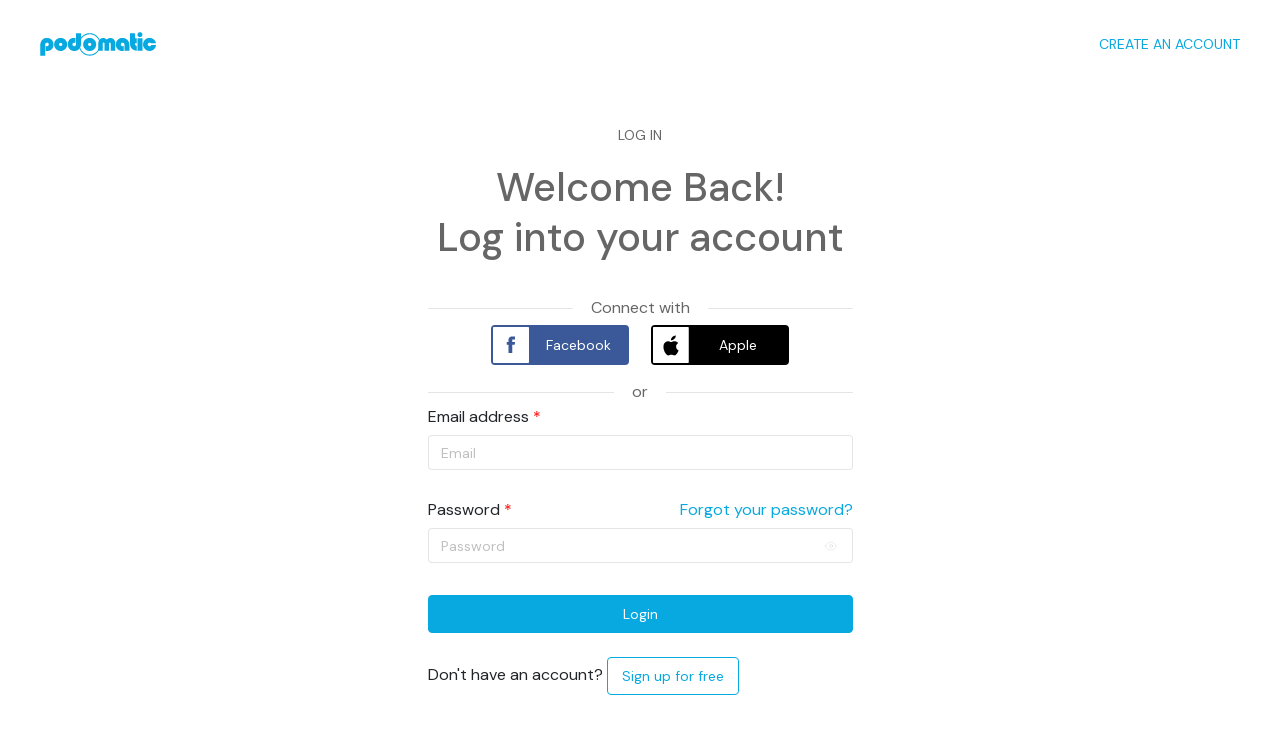

--- FILE ---
content_type: text/html; charset=utf-8
request_url: https://www.podomatic.com/login
body_size: 3766
content:
<!DOCTYPE html>
<html lang='en-US'>
<head>
<meta charset='utf-8'>
<meta content='width=device-width, initial-scale=1, shrink-to-fit=no' name='viewport'>
<meta content='Publishing Podcasts for Free since 2005. Record, Publish, Distribute, and Monetize Your Podcast on Desktop or Any Mobile Device. Share Your Voice with the World.' name='description'>
<meta content='podcast,podcasts,podcasting,free,how to,weekly,daily,live,subscribe,best,itunes,audio,music,education,house,religious,talk,politics,comedy,radio,sports,news' name='keywords'>
<meta content='app-id=648258566' name='apple-itunes-app'>
<title>Podomatic | Log into your account</title>
<script src="/assets-b/beacons-de0473aeb82dfeddeb41a2c2f65fba0a3deaecb0a500f2c5894d322489fc7f7f.js"></script>
<script>
  beacons.install('ga4', { trackingId: 'G-DXJJ858SDJ' });
</script>
<script>
  crispChat.setup({ websiteId: '06eaabec-28aa-4c95-bca5-10479b78cfcc' });
</script>

<link href='https://fonts.googleapis.com' rel='preconnect'>
<link crossorigin='' href='https://fonts.gstatic.com' rel='preconnect'>
<link href='https://fonts.googleapis.com/css2?family=DM+Sans:ital,wght@0,400;0,500;0,700;1,400;1,500;1,700&amp;display=swap' rel='stylesheet'>
<meta name="csrf-param" content="authenticity_token" />
<meta name="csrf-token" content="YtN5xqpyBaGoZFPiof29w6dhkduudET/oaxWqb3RnP8lEq4521604Jf4I253znovTRe0wkAuax4MTYZwPEcE6g==" />
<meta name="csp-nonce" />
<link rel="stylesheet" href="/assets-b/application-8d8b00e887284a12b6a9c9e462155c81633fe5939d18e2fc5b705c5f60e1f679.css" media="all" />
<script>
  (function(i,s,o,g,r,a,m){i['GoogleAnalyticsObject']=r;i[r]=i[r]||function(){
          (i[r].q=i[r].q||[]).push(arguments)},i[r].l=1*new Date();a=s.createElement(o),
        m=s.getElementsByTagName(o)[0];a.async=1;a.src=g;m.parentNode.insertBefore(a,m)
    })(window,document,'script','https://www.google-analytics.com/analytics.js','ga');
  
    ga('create', 'UA-15869380-1', 'auto');
</script>
<script>
    ga('set', 'dimension1', 'out'); // Logged In
    ga('send', 'pageview');
</script>



<meta content='1036978563925-lsfuhb9o0eq7sk0m9pna391pf5fpanoo.apps.googleusercontent.com' name='google-signin-client_id'>
<meta content='com.podomatic.www' name='appleid-signin-client-id'>
<meta content='email name' name='appleid-signin-scope'>
<meta content='true' name='appleid-signin-use-popup'>
<meta content='https://www.podomatic.com/auth/apple/callback' name='appleid-signin-redirect-uri'>
<script async defer src='https://www.google.com/recaptcha/api.js?onload=triggerRecaptcha&amp;render=explicit'></script>
<script>
  function triggerRecaptcha() {
    const event = new CustomEvent('recaptchaLoaded');
    document.dispatchEvent(event);
  }
</script>
<script async src='https://accounts.google.com/gsi/client'></script>
</head>

<body id='authentication'>
<div id='fb-root'></div>
<script>
  let fb_id = null;
  let accessToken = null;
  let fb_connected = -1 ;
  document.addEventListener("DOMContentLoaded", function(event) {
    jQuery.ajaxSetup({ cache: true} );
    jQuery.getScript('//connect.facebook.net/en_US/all.js', function(){
      FB.init({
        appId      : '216756441679292',
        channelUrl : '//www.podomatic.com/channel.html',
        status     : true,
        cookie     : true,
        xfbml      : true,
        version    : "v10.0"
      });
      FB.getLoginStatus(function(response){
        if (response.status === 'connected'){
          fb_id = response.authResponse.userID;
          accessToken = response.authResponse.accessToken;
          fb_connected = true;
          const fblogin_link = jQuery('#fblogin-link');
          if (fblogin_link.length > 0) {
            fblogin_link.show();
          }
        } else if (response.status === 'not_authorized') {
          fb_id = null;
          accessToken = null;
          fb_connected = false;
        } else {
          fb_connected = null;
        }
      });
    });
  });
</script>
<!-- Facebook Pixel Code -->
<script>
  !function(f,b,e,v,n,t,s){if(f.fbq)return;n=f.fbq=function(){n.callMethod?
  n.callMethod.apply(n,arguments):n.queue.push(arguments)};if(!f._fbq)f._fbq=n;
  n.push=n;n.loaded=!0;n.version='2.0';n.queue=[];t=b.createElement(e);t.async=!0;
  t.src=v;s=b.getElementsByTagName(e)[0];s.parentNode.insertBefore(t,s)}(window,
  document,'script','https://connect.facebook.net/en_US/fbevents.js');
  fbq('init', '764343447003409'); // Insert your pixel ID here.
  fbq('track', 'PageView');
</script>
<noscript>
<img height='1' src='https://www.facebook.com/tr?id=764343447003409&amp;ev=PageView&amp;noscript=1' style='display:none' width='1'>
</noscript>
<!-- DO NOT MODIFY -->

<nav class='navbar fixed-top navbar-expand'>
<div class='navbar__brand'>
<a aria-control='.main__sidebar__mobile' aria-expanded='false' class='navbar__menu' data-target='.main__sidebar' data-toggle='collapse' href='#'>
<span class="menu_closed" width="19" height="13"><svg class="icon-menu-closed" fill="currentColor" width="19" height="13"><use xlink:href="/assets-b/icons-2040e246cda8c93ea104df7033c776fc6617da0f5e09dc5320a6b36dc8c603fa.svg#icon-menu-closed"></use></svg></span>
<span class="menu_open" width="20" height="15"><svg class="icon-menu-open" fill="currentColor" width="20" height="15"><use xlink:href="/assets-b/icons-2040e246cda8c93ea104df7033c776fc6617da0f5e09dc5320a6b36dc8c603fa.svg#icon-menu-open"></use></svg></span>
</a>
<a class='navbar__logo' href='/'></a>
</div>
<div class='navbar-collapse justify-content-end'>
<a href="/signup">CREATE AN ACCOUNT</a>

</div>
</nav>
<div class='main__container text-center'>
<div class='authentication' data-authentication-google-client-id-value='1036978563925-lsfuhb9o0eq7sk0m9pna391pf5fpanoo.apps.googleusercontent.com' data-controller='authentication'>
<div class='authentication__title'>LOG IN</div>
<div data-authentication-target='registrationSection'>
<div class='authentication__subtitle'>
Welcome Back!
<br>
Log into your account
</div>
<div data-authentication-target='formWrapper'>

<form class="form" data-controller="form" data-authentication-target="connectForm" action="/login/connect" accept-charset="UTF-8" method="post"><input type="hidden" name="authenticity_token" value="QvD9n2vGOXUkepv5Zx3CQamlLhE5eg3Q079FiRTsNZjK378TtKGXzAZ+COQ9LtLOW4oDPxjks08AC6+69hGTWg==" autocomplete="off" /><div class='authentication__separator'>
<hr>
<div class='authentication__separator__text'>Connect with</div>
<hr>
</div>
<div class='authentication__providers'>
<div class='social-login-btn facebook-btn mr-2' data-action='click-&gt;authentication#connectWithFacebook'>
<img style="width: 36px; height: 36px;" src="/assets-b/icons/omniauth/facebook-14622cdb35c7d76c9fed1f7f0208d76b1503575063ebb2a81247f0a72ce8ce49.svg" />
<div class='text-center flex-grow-1'>Facebook</div>
</div>
<div class='mr-2' data-authentication-target='googleBtn'></div>
<div class='social-login-btn apple-btn' data-action='click-&gt;authentication#connectWithApple'>
<img style="width: 36px; height: 36px;" src="/assets-b/icons/omniauth/apple-15aab084f150f9bd3157b82967c0efc8a10114dcd7f5becebdd725032b1a0050.svg" />
<div class='text-center flex-grow-1'>Apple</div>
</div>
</div>
<div class='text-center my-2' data-authentication-target='error'></div>

<input type="hidden" name="oauth_provider" id="oauth_provider" value="" data-authentication-target="connect_oauth_provider" autocomplete="off" />
<input type="hidden" name="oauth_token" id="oauth_token" value="" data-authentication-target="connect_oauth_token" autocomplete="off" />
<input type="hidden" name="oauth_data" id="oauth_data" value="" data-authentication-target="connect_oauth_data" autocomplete="off" />
</form>
<div class='authentication__separator'>
<hr>
<div class='authentication__separator__text'>or</div>
<hr>
</div>
<form class="form" data-controller="registrationForm" action="/session" accept-charset="UTF-8" method="post"><input type="hidden" name="authenticity_token" value="ta3+AMQI/mDAv8MDqKGCAqYlmwE3Fy2dHiSF5cbomhbe8lXDmOGNWGuCYxm2nkyUcMoMwQcAXjSwjXmZuVeVBA==" autocomplete="off" />
<div class='form-group'>
<label class="required" for="email_Email Address">Email address</label>
<input type="email" name="email" id="email" value="" placeholder="Email" class="form-control" data-required="true" data-authentication-target="email" />
</div>
<div class='form-group'>
<label class="required" for="password_Password">Password</label>
<a class='float-right' href='/manage/users/passwords/new'>Forgot your password?</a>

<div class='password-wrapper' data-controller='password-toggle'>
<input type="password" name="password" id="password" value="" placeholder="Password" class="form-control" data-required="true" data-authentication-target="password" data-password-toggle-target="field" data-autocomplete="false" />
<span class="icon " data-action="click-&gt;password-toggle#toggle"><svg class="icon-eye" fill="currentColor"><use xlink:href="/assets-b/icons-2040e246cda8c93ea104df7033c776fc6617da0f5e09dc5320a6b36dc8c603fa.svg#icon-eye"></use></svg></span>
</div>
</div>
<div class='text-danger text-center my-2' data-authentication-target='error'></div>
<input type="submit" name="commit" value="Login" class="btn btn-primary btn-block" data-disable-with="Login" />
</form><div class='authentication__footer_action' data-authentication-target='footer'></div>

<div class='mb-5'>
Don't have an account?
<a class="btn btn-outline-primary" href="/signup">Sign up for free</a>

</div>
</div>
<div class='d-none login__userpicker' data-authentication-target='userpicker'></div>
<div class='text-center d-none' data-authentication-target='spinner'>
<div class='spinner-border text-primary' role='status'></div>
</div>
<span class='sr-only'>Loading...</span>
</div>
</div>


</div>
<script src="/assets-b/application-282f18cf79b419907024a37919005befaa8b636ee86c3fc39284c0fc51ab91d5.js"></script>

<script defer src="https://static.cloudflareinsights.com/beacon.min.js/vcd15cbe7772f49c399c6a5babf22c1241717689176015" integrity="sha512-ZpsOmlRQV6y907TI0dKBHq9Md29nnaEIPlkf84rnaERnq6zvWvPUqr2ft8M1aS28oN72PdrCzSjY4U6VaAw1EQ==" data-cf-beacon='{"version":"2024.11.0","token":"60cd12e2b2f74eb8a6111b9b1364a154","server_timing":{"name":{"cfCacheStatus":true,"cfEdge":true,"cfExtPri":true,"cfL4":true,"cfOrigin":true,"cfSpeedBrain":true},"location_startswith":null}}' crossorigin="anonymous"></script>
</body>
</html>
<script src='https://appleid.cdn-apple.com/appleauth/static/jsapi/appleid/1/en_US/appleid.auth.js' type='text/javascript'></script>
<script async crossorigin='anonymous' defer src='https://connect.facebook.net/en_US/sdk.js'></script>
<script>
  window.fbAsyncInit = function() {
    FB.init({
      appId      : "216756441679292",
      autoLogAppEvents : true,
      xfbml            : true,
      version          : "v10.0"
    });
  };
</script>


--- FILE ---
content_type: text/css
request_url: https://www.podomatic.com/assets-b/application-8d8b00e887284a12b6a9c9e462155c81633fe5939d18e2fc5b705c5f60e1f679.css
body_size: 58588
content:
@charset "UTF-8";
/*!
 * Bootstrap v4.6.2 (https://getbootstrap.com/)
 * Copyright 2011-2022 The Bootstrap Authors
 * Copyright 2011-2022 Twitter, Inc.
 * Licensed under MIT (https://github.com/twbs/bootstrap/blob/main/LICENSE)
 */
/* line 1, node_modules/../node_modules/bootstrap/scss/_root.scss */
:root {
  --blue: #007bff;
  --indigo: #6610f2;
  --purple: #6f42c1;
  --pink: #e83e8c;
  --red: #dc3545;
  --orange: #fd7e14;
  --yellow: #ffc107;
  --green: #28a745;
  --teal: #20c997;
  --cyan: #17a2b8;
  --white: #fff;
  --gray: #6c757d;
  --gray-dark: #343a40;
  --primary: #07a9e0;
  --secondary: #f5f7f9;
  --success: #28a745;
  --info: #17a2b8;
  --warning: #ffc107;
  --danger: #dc3545;
  --light: #f8f9fa;
  --dark: #343a40;
  --breakpoint-xs: 0;
  --breakpoint-sm: 576px;
  --breakpoint-md: 768px;
  --breakpoint-lg: 992px;
  --breakpoint-xl: 1200px;
  --font-family-sans-serif: "DM Sans", -apple-system, BlinkMacSystemFont, "Segoe UI", Roboto, Helvetica, Arial, sans-serif, "Apple Color Emoji", "Segoe UI Emoji", "Segoe UI Symbol";
  --font-family-monospace: SFMono-Regular, Menlo, Monaco, Consolas, "Liberation Mono", "Courier New", monospace;
}

/* line 19, node_modules/../node_modules/bootstrap/scss/_reboot.scss */
*,
*::before,
*::after {
  box-sizing: border-box;
}

/* line 25, node_modules/../node_modules/bootstrap/scss/_reboot.scss */
html {
  font-family: sans-serif;
  line-height: 1.15;
  -webkit-text-size-adjust: 100%;
  -webkit-tap-highlight-color: rgba(0, 0, 0, 0);
}

/* line 35, node_modules/../node_modules/bootstrap/scss/_reboot.scss */
article, aside, figcaption, figure, footer, header, hgroup, main, nav, section {
  display: block;
}

/* line 46, node_modules/../node_modules/bootstrap/scss/_reboot.scss */
body {
  margin: 0;
  font-family: "DM Sans", -apple-system, BlinkMacSystemFont, "Segoe UI", Roboto, Helvetica, Arial, sans-serif, "Apple Color Emoji", "Segoe UI Emoji", "Segoe UI Symbol";
  font-size: 0.875rem;
  font-weight: 400;
  line-height: 1.5;
  color: #212529;
  text-align: left;
  background-color: #fff;
}

/* line 66, node_modules/../node_modules/bootstrap/scss/_reboot.scss */
[tabindex="-1"]:focus:not(:focus-visible) {
  outline: 0 !important;
}

/* line 76, node_modules/../node_modules/bootstrap/scss/_reboot.scss */
hr {
  box-sizing: content-box;
  height: 0;
  overflow: visible;
}

/* line 92, node_modules/../node_modules/bootstrap/scss/_reboot.scss */
h1, h2, h3, h4, h5, h6 {
  margin-top: 0;
  margin-bottom: 0.5rem;
}

/* line 101, node_modules/../node_modules/bootstrap/scss/_reboot.scss */
p {
  margin-top: 0;
  margin-bottom: 1rem;
}

/* line 114, node_modules/../node_modules/bootstrap/scss/_reboot.scss */
abbr[title],
abbr[data-original-title] {
  text-decoration: underline;
  text-decoration: underline dotted;
  cursor: help;
  border-bottom: 0;
  text-decoration-skip-ink: none;
}

/* line 123, node_modules/../node_modules/bootstrap/scss/_reboot.scss */
address {
  margin-bottom: 1rem;
  font-style: normal;
  line-height: inherit;
}

/* line 129, node_modules/../node_modules/bootstrap/scss/_reboot.scss */
ol,
ul,
dl {
  margin-top: 0;
  margin-bottom: 1rem;
}

/* line 136, node_modules/../node_modules/bootstrap/scss/_reboot.scss */
ol ol,
ul ul,
ol ul,
ul ol {
  margin-bottom: 0;
}

/* line 143, node_modules/../node_modules/bootstrap/scss/_reboot.scss */
dt {
  font-weight: 700;
}

/* line 147, node_modules/../node_modules/bootstrap/scss/_reboot.scss */
dd {
  margin-bottom: .5rem;
  margin-left: 0;
}

/* line 152, node_modules/../node_modules/bootstrap/scss/_reboot.scss */
blockquote {
  margin: 0 0 1rem;
}

/* line 156, node_modules/../node_modules/bootstrap/scss/_reboot.scss */
b,
strong {
  font-weight: bolder;
}

/* line 161, node_modules/../node_modules/bootstrap/scss/_reboot.scss */
small {
  font-size: 80%;
}

/* line 170, node_modules/../node_modules/bootstrap/scss/_reboot.scss */
sub,
sup {
  position: relative;
  font-size: 75%;
  line-height: 0;
  vertical-align: baseline;
}

/* line 178, node_modules/../node_modules/bootstrap/scss/_reboot.scss */
sub {
  bottom: -.25em;
}

/* line 179, node_modules/../node_modules/bootstrap/scss/_reboot.scss */
sup {
  top: -.5em;
}

/* line 186, node_modules/../node_modules/bootstrap/scss/_reboot.scss */
a {
  color: #07a9e0;
  text-decoration: none;
  background-color: transparent;
}

/* line 13, node_modules/../node_modules/bootstrap/scss/mixins/_hover.scss */
a:hover {
  color: #057196;
  text-decoration: underline;
}

/* line 202, node_modules/../node_modules/bootstrap/scss/_reboot.scss */
a:not([href]):not([class]) {
  color: inherit;
  text-decoration: none;
}

/* line 13, node_modules/../node_modules/bootstrap/scss/mixins/_hover.scss */
a:not([href]):not([class]):hover {
  color: inherit;
  text-decoration: none;
}

/* line 217, node_modules/../node_modules/bootstrap/scss/_reboot.scss */
pre,
code,
kbd,
samp {
  font-family: SFMono-Regular, Menlo, Monaco, Consolas, "Liberation Mono", "Courier New", monospace;
  font-size: 1em;
}

/* line 225, node_modules/../node_modules/bootstrap/scss/_reboot.scss */
pre {
  margin-top: 0;
  margin-bottom: 1rem;
  overflow: auto;
  -ms-overflow-style: scrollbar;
}

/* line 242, node_modules/../node_modules/bootstrap/scss/_reboot.scss */
figure {
  margin: 0 0 1rem;
}

/* line 252, node_modules/../node_modules/bootstrap/scss/_reboot.scss */
img {
  vertical-align: middle;
  border-style: none;
}

/* line 257, node_modules/../node_modules/bootstrap/scss/_reboot.scss */
svg {
  overflow: hidden;
  vertical-align: middle;
}

/* line 269, node_modules/../node_modules/bootstrap/scss/_reboot.scss */
table {
  border-collapse: collapse;
}

/* line 273, node_modules/../node_modules/bootstrap/scss/_reboot.scss */
caption {
  padding-top: 0.75rem;
  padding-bottom: 0.75rem;
  color: #6c757d;
  text-align: left;
  caption-side: bottom;
}

/* line 285, node_modules/../node_modules/bootstrap/scss/_reboot.scss */
th {
  text-align: inherit;
  text-align: -webkit-match-parent;
}

/* line 296, node_modules/../node_modules/bootstrap/scss/_reboot.scss */
label {
  display: inline-block;
  margin-bottom: 0.5rem;
}

/* line 305, node_modules/../node_modules/bootstrap/scss/_reboot.scss */
button {
  border-radius: 0;
}

/* line 315, node_modules/../node_modules/bootstrap/scss/_reboot.scss */
button:focus:not(:focus-visible) {
  outline: 0;
}

/* line 319, node_modules/../node_modules/bootstrap/scss/_reboot.scss */
input,
button,
select,
optgroup,
textarea {
  margin: 0;
  font-family: inherit;
  font-size: inherit;
  line-height: inherit;
}

/* line 330, node_modules/../node_modules/bootstrap/scss/_reboot.scss */
button,
input {
  overflow: visible;
}

/* line 335, node_modules/../node_modules/bootstrap/scss/_reboot.scss */
button,
select {
  text-transform: none;
}

/* line 343, node_modules/../node_modules/bootstrap/scss/_reboot.scss */
[role="button"] {
  cursor: pointer;
}

/* line 350, node_modules/../node_modules/bootstrap/scss/_reboot.scss */
select {
  word-wrap: normal;
}

/* line 358, node_modules/../node_modules/bootstrap/scss/_reboot.scss */
button,
[type="button"],
[type="reset"],
[type="submit"] {
  -webkit-appearance: button;
}

/* line 371, node_modules/../node_modules/bootstrap/scss/_reboot.scss */
button:not(:disabled),
[type="button"]:not(:disabled),
[type="reset"]:not(:disabled),
[type="submit"]:not(:disabled) {
  cursor: pointer;
}

/* line 378, node_modules/../node_modules/bootstrap/scss/_reboot.scss */
button::-moz-focus-inner,
[type="button"]::-moz-focus-inner,
[type="reset"]::-moz-focus-inner,
[type="submit"]::-moz-focus-inner {
  padding: 0;
  border-style: none;
}

/* line 386, node_modules/../node_modules/bootstrap/scss/_reboot.scss */
input[type="radio"],
input[type="checkbox"] {
  box-sizing: border-box;
  padding: 0;
}

/* line 393, node_modules/../node_modules/bootstrap/scss/_reboot.scss */
textarea {
  overflow: auto;
  resize: vertical;
}

/* line 399, node_modules/../node_modules/bootstrap/scss/_reboot.scss */
fieldset {
  min-width: 0;
  padding: 0;
  margin: 0;
  border: 0;
}

/* line 414, node_modules/../node_modules/bootstrap/scss/_reboot.scss */
legend {
  display: block;
  width: 100%;
  max-width: 100%;
  padding: 0;
  margin-bottom: .5rem;
  font-size: 1.5rem;
  line-height: inherit;
  color: inherit;
  white-space: normal;
}

/* line 426, node_modules/../node_modules/bootstrap/scss/_reboot.scss */
progress {
  vertical-align: baseline;
}

/* line 431, node_modules/../node_modules/bootstrap/scss/_reboot.scss */
[type="number"]::-webkit-inner-spin-button,
[type="number"]::-webkit-outer-spin-button {
  height: auto;
}

/* line 436, node_modules/../node_modules/bootstrap/scss/_reboot.scss */
[type="search"] {
  outline-offset: -2px;
  -webkit-appearance: none;
}

/* line 449, node_modules/../node_modules/bootstrap/scss/_reboot.scss */
[type="search"]::-webkit-search-decoration {
  -webkit-appearance: none;
}

/* line 458, node_modules/../node_modules/bootstrap/scss/_reboot.scss */
::-webkit-file-upload-button {
  font: inherit;
  -webkit-appearance: button;
}

/* line 467, node_modules/../node_modules/bootstrap/scss/_reboot.scss */
output {
  display: inline-block;
}

/* line 471, node_modules/../node_modules/bootstrap/scss/_reboot.scss */
summary {
  display: list-item;
  cursor: pointer;
}

/* line 476, node_modules/../node_modules/bootstrap/scss/_reboot.scss */
template {
  display: none;
}

/* line 482, node_modules/../node_modules/bootstrap/scss/_reboot.scss */
[hidden] {
  display: none !important;
}

/* line 7, node_modules/../node_modules/bootstrap/scss/_type.scss */
h1, h2, h3, h4, h5, h6,
.h1, .h2, .h3, .h4, .h5, .h6 {
  margin-bottom: 0.5rem;
  font-weight: 500;
  line-height: 1.2;
}

/* line 16, node_modules/../node_modules/bootstrap/scss/_type.scss */
h1, .h1 {
  font-size: 2.1875rem;
}

/* line 17, node_modules/../node_modules/bootstrap/scss/_type.scss */
h2, .h2 {
  font-size: 1.75rem;
}

/* line 18, node_modules/../node_modules/bootstrap/scss/_type.scss */
h3, .h3 {
  font-size: 1.53125rem;
}

/* line 19, node_modules/../node_modules/bootstrap/scss/_type.scss */
h4, .h4 {
  font-size: 1.3125rem;
}

/* line 20, node_modules/../node_modules/bootstrap/scss/_type.scss */
h5, .h5 {
  font-size: 1.09375rem;
}

/* line 21, node_modules/../node_modules/bootstrap/scss/_type.scss */
h6, .h6 {
  font-size: 0.875rem;
}

/* line 23, node_modules/../node_modules/bootstrap/scss/_type.scss */
.lead {
  font-size: 1.09375rem;
  font-weight: 300;
}

/* line 29, node_modules/../node_modules/bootstrap/scss/_type.scss */
.display-1 {
  font-size: 6rem;
  font-weight: 300;
  line-height: 1.2;
}

/* line 34, node_modules/../node_modules/bootstrap/scss/_type.scss */
.display-2 {
  font-size: 5.5rem;
  font-weight: 300;
  line-height: 1.2;
}

/* line 39, node_modules/../node_modules/bootstrap/scss/_type.scss */
.display-3 {
  font-size: 4.5rem;
  font-weight: 300;
  line-height: 1.2;
}

/* line 44, node_modules/../node_modules/bootstrap/scss/_type.scss */
.display-4, .display-6, .display-5 {
  font-size: 3.5rem;
  font-weight: 300;
  line-height: 1.2;
}

/* line 55, node_modules/../node_modules/bootstrap/scss/_type.scss */
hr {
  margin-top: 1rem;
  margin-bottom: 1rem;
  border: 0;
  border-top: 1px solid rgba(0, 0, 0, 0.1);
}

/* line 67, node_modules/../node_modules/bootstrap/scss/_type.scss */
small,
.small {
  font-size: 0.875em;
  font-weight: 400;
}

/* line 73, node_modules/../node_modules/bootstrap/scss/_type.scss */
mark,
.mark {
  padding: 0.2em;
  background-color: #fcf8e3;
}

/* line 84, node_modules/../node_modules/bootstrap/scss/_type.scss */
.list-unstyled {
  padding-left: 0;
  list-style: none;
}

/* line 89, node_modules/../node_modules/bootstrap/scss/_type.scss */
.list-inline {
  padding-left: 0;
  list-style: none;
}

/* line 92, node_modules/../node_modules/bootstrap/scss/_type.scss */
.list-inline-item {
  display: inline-block;
}

/* line 95, node_modules/../node_modules/bootstrap/scss/_type.scss */
.list-inline-item:not(:last-child) {
  margin-right: 0.5rem;
}

/* line 106, node_modules/../node_modules/bootstrap/scss/_type.scss */
.initialism {
  font-size: 90%;
  text-transform: uppercase;
}

/* line 112, node_modules/../node_modules/bootstrap/scss/_type.scss */
.blockquote {
  margin-bottom: 1rem;
  font-size: 1.09375rem;
}

/* line 117, node_modules/../node_modules/bootstrap/scss/_type.scss */
.blockquote-footer {
  display: block;
  font-size: 0.875em;
  color: #6c757d;
}

/* line 122, node_modules/../node_modules/bootstrap/scss/_type.scss */
.blockquote-footer::before {
  content: "\2014\00A0";
}

/* line 8, node_modules/../node_modules/bootstrap/scss/_images.scss */
.img-fluid {
  max-width: 100%;
  height: auto;
}

/* line 14, node_modules/../node_modules/bootstrap/scss/_images.scss */
.img-thumbnail {
  padding: 0.25rem;
  background-color: #fff;
  border: 1px solid #dee2e6;
  border-radius: 4px;
  max-width: 100%;
  height: auto;
}

/* line 29, node_modules/../node_modules/bootstrap/scss/_images.scss */
.figure {
  display: inline-block;
}

/* line 34, node_modules/../node_modules/bootstrap/scss/_images.scss */
.figure-img {
  margin-bottom: 0.5rem;
  line-height: 1;
}

/* line 39, node_modules/../node_modules/bootstrap/scss/_images.scss */
.figure-caption {
  font-size: 90%;
  color: #6c757d;
}

/* line 2, node_modules/../node_modules/bootstrap/scss/_code.scss */
code {
  font-size: 87.5%;
  color: #e83e8c;
  word-wrap: break-word;
}

/* line 8, node_modules/../node_modules/bootstrap/scss/_code.scss */
a > code {
  color: inherit;
}

/* line 14, node_modules/../node_modules/bootstrap/scss/_code.scss */
kbd {
  padding: 0.2rem 0.4rem;
  font-size: 87.5%;
  color: #fff;
  background-color: #212529;
  border-radius: 0.2rem;
}

/* line 22, node_modules/../node_modules/bootstrap/scss/_code.scss */
kbd kbd {
  padding: 0;
  font-size: 100%;
  font-weight: 700;
}

/* line 31, node_modules/../node_modules/bootstrap/scss/_code.scss */
pre {
  display: block;
  font-size: 87.5%;
  color: #212529;
}

/* line 37, node_modules/../node_modules/bootstrap/scss/_code.scss */
pre code {
  font-size: inherit;
  color: inherit;
  word-break: normal;
}

/* line 45, node_modules/../node_modules/bootstrap/scss/_code.scss */
.pre-scrollable {
  max-height: 340px;
  overflow-y: scroll;
}

/* line 7, node_modules/../node_modules/bootstrap/scss/_grid.scss */
.container,
.container-fluid,
.container-xl,
.container-lg,
.container-md,
.container-sm {
  width: 100%;
  padding-right: 10px;
  padding-left: 10px;
  margin-right: auto;
  margin-left: auto;
}

@media (min-width: 576px) {
  /* line 20, node_modules/../node_modules/bootstrap/scss/_grid.scss */
  .container-sm, .container {
    max-width: 540px;
  }
}

@media (min-width: 768px) {
  /* line 20, node_modules/../node_modules/bootstrap/scss/_grid.scss */
  .container-md, .container-sm, .container {
    max-width: 720px;
  }
}

@media (min-width: 992px) {
  /* line 20, node_modules/../node_modules/bootstrap/scss/_grid.scss */
  .container-lg, .container-md, .container-sm, .container {
    max-width: 960px;
  }
}

@media (min-width: 1200px) {
  /* line 20, node_modules/../node_modules/bootstrap/scss/_grid.scss */
  .container-xl, .container-lg, .container-md, .container-sm, .container {
    max-width: 1140px;
  }
}

/* line 49, node_modules/../node_modules/bootstrap/scss/_grid.scss */
.row {
  display: flex;
  flex-wrap: wrap;
  margin-right: -10px;
  margin-left: -10px;
}

/* line 55, node_modules/../node_modules/bootstrap/scss/_grid.scss */
.no-gutters {
  margin-right: 0;
  margin-left: 0;
}

/* line 59, node_modules/../node_modules/bootstrap/scss/_grid.scss */
.no-gutters > .col,
.no-gutters > [class*="col-"] {
  padding-right: 0;
  padding-left: 0;
}

/* line 8, node_modules/../node_modules/bootstrap/scss/mixins/_grid-framework.scss */
.col-xl,
.col-xl-auto, .col-xl-12, .col-xl-11, .col-xl-10, .col-xl-9, .col-xl-8, .col-xl-7, .col-xl-6, .col-xl-5, .col-xl-4, .col-xl-3, .col-xl-2, .col-xl-1, .col-lg,
.col-lg-auto, .col-lg-12, .col-lg-11, .col-lg-10, .col-lg-9, .col-lg-8, .col-lg-7, .col-lg-6, .col-lg-5, .col-lg-4, .col-lg-3, .col-lg-2, .col-lg-1, .col-md,
.col-md-auto, .col-md-12, .col-md-11, .col-md-10, .col-md-9, .col-md-8, .col-md-7, .col-md-6, .col-md-5, .col-md-4, .col-md-3, .col-md-2, .col-md-1, .col-sm,
.col-sm-auto, .col-sm-12, .col-sm-11, .col-sm-10, .col-sm-9, .col-sm-8, .col-sm-7, .col-sm-6, .col-sm-5, .col-sm-4, .col-sm-3, .col-sm-2, .col-sm-1, .col,
.col-auto, .col-12, .col-11, .col-10, .col-9, .col-8, .col-7, .col-6, .col-5, .col-4, .col-3, .col-2, .col-1 {
  position: relative;
  width: 100%;
  padding-right: 10px;
  padding-left: 10px;
}

/* line 33, node_modules/../node_modules/bootstrap/scss/mixins/_grid-framework.scss */
.col {
  flex-basis: 0;
  flex-grow: 1;
  max-width: 100%;
}

/* line 65, node_modules/../node_modules/bootstrap/scss/mixins/_grid.scss */
.row-cols-1 > * {
  flex: 0 0 100%;
  max-width: 100%;
}

/* line 65, node_modules/../node_modules/bootstrap/scss/mixins/_grid.scss */
.row-cols-2 > * {
  flex: 0 0 50%;
  max-width: 50%;
}

/* line 65, node_modules/../node_modules/bootstrap/scss/mixins/_grid.scss */
.row-cols-3 > * {
  flex: 0 0 33.3333333333%;
  max-width: 33.3333333333%;
}

/* line 65, node_modules/../node_modules/bootstrap/scss/mixins/_grid.scss */
.row-cols-4 > * {
  flex: 0 0 25%;
  max-width: 25%;
}

/* line 65, node_modules/../node_modules/bootstrap/scss/mixins/_grid.scss */
.row-cols-5 > * {
  flex: 0 0 20%;
  max-width: 20%;
}

/* line 65, node_modules/../node_modules/bootstrap/scss/mixins/_grid.scss */
.row-cols-6 > * {
  flex: 0 0 16.6666666667%;
  max-width: 16.6666666667%;
}

/* line 47, node_modules/../node_modules/bootstrap/scss/mixins/_grid-framework.scss */
.col-auto {
  flex: 0 0 auto;
  width: auto;
  max-width: 100%;
}

/* line 53, node_modules/../node_modules/bootstrap/scss/mixins/_grid-framework.scss */
.col-1 {
  flex: 0 0 8.33333333%;
  max-width: 8.33333333%;
}

/* line 53, node_modules/../node_modules/bootstrap/scss/mixins/_grid-framework.scss */
.col-2 {
  flex: 0 0 16.66666667%;
  max-width: 16.66666667%;
}

/* line 53, node_modules/../node_modules/bootstrap/scss/mixins/_grid-framework.scss */
.col-3 {
  flex: 0 0 25%;
  max-width: 25%;
}

/* line 53, node_modules/../node_modules/bootstrap/scss/mixins/_grid-framework.scss */
.col-4 {
  flex: 0 0 33.33333333%;
  max-width: 33.33333333%;
}

/* line 53, node_modules/../node_modules/bootstrap/scss/mixins/_grid-framework.scss */
.col-5 {
  flex: 0 0 41.66666667%;
  max-width: 41.66666667%;
}

/* line 53, node_modules/../node_modules/bootstrap/scss/mixins/_grid-framework.scss */
.col-6 {
  flex: 0 0 50%;
  max-width: 50%;
}

/* line 53, node_modules/../node_modules/bootstrap/scss/mixins/_grid-framework.scss */
.col-7 {
  flex: 0 0 58.33333333%;
  max-width: 58.33333333%;
}

/* line 53, node_modules/../node_modules/bootstrap/scss/mixins/_grid-framework.scss */
.col-8 {
  flex: 0 0 66.66666667%;
  max-width: 66.66666667%;
}

/* line 53, node_modules/../node_modules/bootstrap/scss/mixins/_grid-framework.scss */
.col-9 {
  flex: 0 0 75%;
  max-width: 75%;
}

/* line 53, node_modules/../node_modules/bootstrap/scss/mixins/_grid-framework.scss */
.col-10 {
  flex: 0 0 83.33333333%;
  max-width: 83.33333333%;
}

/* line 53, node_modules/../node_modules/bootstrap/scss/mixins/_grid-framework.scss */
.col-11 {
  flex: 0 0 91.66666667%;
  max-width: 91.66666667%;
}

/* line 53, node_modules/../node_modules/bootstrap/scss/mixins/_grid-framework.scss */
.col-12 {
  flex: 0 0 100%;
  max-width: 100%;
}

/* line 59, node_modules/../node_modules/bootstrap/scss/mixins/_grid-framework.scss */
.order-first {
  order: -1;
}

/* line 61, node_modules/../node_modules/bootstrap/scss/mixins/_grid-framework.scss */
.order-last {
  order: 13;
}

/* line 64, node_modules/../node_modules/bootstrap/scss/mixins/_grid-framework.scss */
.order-0 {
  order: 0;
}

/* line 64, node_modules/../node_modules/bootstrap/scss/mixins/_grid-framework.scss */
.order-1 {
  order: 1;
}

/* line 64, node_modules/../node_modules/bootstrap/scss/mixins/_grid-framework.scss */
.order-2 {
  order: 2;
}

/* line 64, node_modules/../node_modules/bootstrap/scss/mixins/_grid-framework.scss */
.order-3 {
  order: 3;
}

/* line 64, node_modules/../node_modules/bootstrap/scss/mixins/_grid-framework.scss */
.order-4 {
  order: 4;
}

/* line 64, node_modules/../node_modules/bootstrap/scss/mixins/_grid-framework.scss */
.order-5 {
  order: 5;
}

/* line 64, node_modules/../node_modules/bootstrap/scss/mixins/_grid-framework.scss */
.order-6 {
  order: 6;
}

/* line 64, node_modules/../node_modules/bootstrap/scss/mixins/_grid-framework.scss */
.order-7 {
  order: 7;
}

/* line 64, node_modules/../node_modules/bootstrap/scss/mixins/_grid-framework.scss */
.order-8 {
  order: 8;
}

/* line 64, node_modules/../node_modules/bootstrap/scss/mixins/_grid-framework.scss */
.order-9 {
  order: 9;
}

/* line 64, node_modules/../node_modules/bootstrap/scss/mixins/_grid-framework.scss */
.order-10 {
  order: 10;
}

/* line 64, node_modules/../node_modules/bootstrap/scss/mixins/_grid-framework.scss */
.order-11 {
  order: 11;
}

/* line 64, node_modules/../node_modules/bootstrap/scss/mixins/_grid-framework.scss */
.order-12 {
  order: 12;
}

/* line 71, node_modules/../node_modules/bootstrap/scss/mixins/_grid-framework.scss */
.offset-1 {
  margin-left: 8.33333333%;
}

/* line 71, node_modules/../node_modules/bootstrap/scss/mixins/_grid-framework.scss */
.offset-2 {
  margin-left: 16.66666667%;
}

/* line 71, node_modules/../node_modules/bootstrap/scss/mixins/_grid-framework.scss */
.offset-3 {
  margin-left: 25%;
}

/* line 71, node_modules/../node_modules/bootstrap/scss/mixins/_grid-framework.scss */
.offset-4 {
  margin-left: 33.33333333%;
}

/* line 71, node_modules/../node_modules/bootstrap/scss/mixins/_grid-framework.scss */
.offset-5 {
  margin-left: 41.66666667%;
}

/* line 71, node_modules/../node_modules/bootstrap/scss/mixins/_grid-framework.scss */
.offset-6 {
  margin-left: 50%;
}

/* line 71, node_modules/../node_modules/bootstrap/scss/mixins/_grid-framework.scss */
.offset-7 {
  margin-left: 58.33333333%;
}

/* line 71, node_modules/../node_modules/bootstrap/scss/mixins/_grid-framework.scss */
.offset-8 {
  margin-left: 66.66666667%;
}

/* line 71, node_modules/../node_modules/bootstrap/scss/mixins/_grid-framework.scss */
.offset-9 {
  margin-left: 75%;
}

/* line 71, node_modules/../node_modules/bootstrap/scss/mixins/_grid-framework.scss */
.offset-10 {
  margin-left: 83.33333333%;
}

/* line 71, node_modules/../node_modules/bootstrap/scss/mixins/_grid-framework.scss */
.offset-11 {
  margin-left: 91.66666667%;
}

@media (min-width: 576px) {
  /* line 33, node_modules/../node_modules/bootstrap/scss/mixins/_grid-framework.scss */
  .col-sm {
    flex-basis: 0;
    flex-grow: 1;
    max-width: 100%;
  }
  /* line 65, node_modules/../node_modules/bootstrap/scss/mixins/_grid.scss */
  .row-cols-sm-1 > * {
    flex: 0 0 100%;
    max-width: 100%;
  }
  /* line 65, node_modules/../node_modules/bootstrap/scss/mixins/_grid.scss */
  .row-cols-sm-2 > * {
    flex: 0 0 50%;
    max-width: 50%;
  }
  /* line 65, node_modules/../node_modules/bootstrap/scss/mixins/_grid.scss */
  .row-cols-sm-3 > * {
    flex: 0 0 33.3333333333%;
    max-width: 33.3333333333%;
  }
  /* line 65, node_modules/../node_modules/bootstrap/scss/mixins/_grid.scss */
  .row-cols-sm-4 > * {
    flex: 0 0 25%;
    max-width: 25%;
  }
  /* line 65, node_modules/../node_modules/bootstrap/scss/mixins/_grid.scss */
  .row-cols-sm-5 > * {
    flex: 0 0 20%;
    max-width: 20%;
  }
  /* line 65, node_modules/../node_modules/bootstrap/scss/mixins/_grid.scss */
  .row-cols-sm-6 > * {
    flex: 0 0 16.6666666667%;
    max-width: 16.6666666667%;
  }
  /* line 47, node_modules/../node_modules/bootstrap/scss/mixins/_grid-framework.scss */
  .col-sm-auto {
    flex: 0 0 auto;
    width: auto;
    max-width: 100%;
  }
  /* line 53, node_modules/../node_modules/bootstrap/scss/mixins/_grid-framework.scss */
  .col-sm-1 {
    flex: 0 0 8.33333333%;
    max-width: 8.33333333%;
  }
  /* line 53, node_modules/../node_modules/bootstrap/scss/mixins/_grid-framework.scss */
  .col-sm-2 {
    flex: 0 0 16.66666667%;
    max-width: 16.66666667%;
  }
  /* line 53, node_modules/../node_modules/bootstrap/scss/mixins/_grid-framework.scss */
  .col-sm-3 {
    flex: 0 0 25%;
    max-width: 25%;
  }
  /* line 53, node_modules/../node_modules/bootstrap/scss/mixins/_grid-framework.scss */
  .col-sm-4 {
    flex: 0 0 33.33333333%;
    max-width: 33.33333333%;
  }
  /* line 53, node_modules/../node_modules/bootstrap/scss/mixins/_grid-framework.scss */
  .col-sm-5 {
    flex: 0 0 41.66666667%;
    max-width: 41.66666667%;
  }
  /* line 53, node_modules/../node_modules/bootstrap/scss/mixins/_grid-framework.scss */
  .col-sm-6 {
    flex: 0 0 50%;
    max-width: 50%;
  }
  /* line 53, node_modules/../node_modules/bootstrap/scss/mixins/_grid-framework.scss */
  .col-sm-7 {
    flex: 0 0 58.33333333%;
    max-width: 58.33333333%;
  }
  /* line 53, node_modules/../node_modules/bootstrap/scss/mixins/_grid-framework.scss */
  .col-sm-8 {
    flex: 0 0 66.66666667%;
    max-width: 66.66666667%;
  }
  /* line 53, node_modules/../node_modules/bootstrap/scss/mixins/_grid-framework.scss */
  .col-sm-9 {
    flex: 0 0 75%;
    max-width: 75%;
  }
  /* line 53, node_modules/../node_modules/bootstrap/scss/mixins/_grid-framework.scss */
  .col-sm-10 {
    flex: 0 0 83.33333333%;
    max-width: 83.33333333%;
  }
  /* line 53, node_modules/../node_modules/bootstrap/scss/mixins/_grid-framework.scss */
  .col-sm-11 {
    flex: 0 0 91.66666667%;
    max-width: 91.66666667%;
  }
  /* line 53, node_modules/../node_modules/bootstrap/scss/mixins/_grid-framework.scss */
  .col-sm-12 {
    flex: 0 0 100%;
    max-width: 100%;
  }
  /* line 59, node_modules/../node_modules/bootstrap/scss/mixins/_grid-framework.scss */
  .order-sm-first {
    order: -1;
  }
  /* line 61, node_modules/../node_modules/bootstrap/scss/mixins/_grid-framework.scss */
  .order-sm-last {
    order: 13;
  }
  /* line 64, node_modules/../node_modules/bootstrap/scss/mixins/_grid-framework.scss */
  .order-sm-0 {
    order: 0;
  }
  /* line 64, node_modules/../node_modules/bootstrap/scss/mixins/_grid-framework.scss */
  .order-sm-1 {
    order: 1;
  }
  /* line 64, node_modules/../node_modules/bootstrap/scss/mixins/_grid-framework.scss */
  .order-sm-2 {
    order: 2;
  }
  /* line 64, node_modules/../node_modules/bootstrap/scss/mixins/_grid-framework.scss */
  .order-sm-3 {
    order: 3;
  }
  /* line 64, node_modules/../node_modules/bootstrap/scss/mixins/_grid-framework.scss */
  .order-sm-4 {
    order: 4;
  }
  /* line 64, node_modules/../node_modules/bootstrap/scss/mixins/_grid-framework.scss */
  .order-sm-5 {
    order: 5;
  }
  /* line 64, node_modules/../node_modules/bootstrap/scss/mixins/_grid-framework.scss */
  .order-sm-6 {
    order: 6;
  }
  /* line 64, node_modules/../node_modules/bootstrap/scss/mixins/_grid-framework.scss */
  .order-sm-7 {
    order: 7;
  }
  /* line 64, node_modules/../node_modules/bootstrap/scss/mixins/_grid-framework.scss */
  .order-sm-8 {
    order: 8;
  }
  /* line 64, node_modules/../node_modules/bootstrap/scss/mixins/_grid-framework.scss */
  .order-sm-9 {
    order: 9;
  }
  /* line 64, node_modules/../node_modules/bootstrap/scss/mixins/_grid-framework.scss */
  .order-sm-10 {
    order: 10;
  }
  /* line 64, node_modules/../node_modules/bootstrap/scss/mixins/_grid-framework.scss */
  .order-sm-11 {
    order: 11;
  }
  /* line 64, node_modules/../node_modules/bootstrap/scss/mixins/_grid-framework.scss */
  .order-sm-12 {
    order: 12;
  }
  /* line 71, node_modules/../node_modules/bootstrap/scss/mixins/_grid-framework.scss */
  .offset-sm-0 {
    margin-left: 0;
  }
  /* line 71, node_modules/../node_modules/bootstrap/scss/mixins/_grid-framework.scss */
  .offset-sm-1 {
    margin-left: 8.33333333%;
  }
  /* line 71, node_modules/../node_modules/bootstrap/scss/mixins/_grid-framework.scss */
  .offset-sm-2 {
    margin-left: 16.66666667%;
  }
  /* line 71, node_modules/../node_modules/bootstrap/scss/mixins/_grid-framework.scss */
  .offset-sm-3 {
    margin-left: 25%;
  }
  /* line 71, node_modules/../node_modules/bootstrap/scss/mixins/_grid-framework.scss */
  .offset-sm-4 {
    margin-left: 33.33333333%;
  }
  /* line 71, node_modules/../node_modules/bootstrap/scss/mixins/_grid-framework.scss */
  .offset-sm-5 {
    margin-left: 41.66666667%;
  }
  /* line 71, node_modules/../node_modules/bootstrap/scss/mixins/_grid-framework.scss */
  .offset-sm-6 {
    margin-left: 50%;
  }
  /* line 71, node_modules/../node_modules/bootstrap/scss/mixins/_grid-framework.scss */
  .offset-sm-7 {
    margin-left: 58.33333333%;
  }
  /* line 71, node_modules/../node_modules/bootstrap/scss/mixins/_grid-framework.scss */
  .offset-sm-8 {
    margin-left: 66.66666667%;
  }
  /* line 71, node_modules/../node_modules/bootstrap/scss/mixins/_grid-framework.scss */
  .offset-sm-9 {
    margin-left: 75%;
  }
  /* line 71, node_modules/../node_modules/bootstrap/scss/mixins/_grid-framework.scss */
  .offset-sm-10 {
    margin-left: 83.33333333%;
  }
  /* line 71, node_modules/../node_modules/bootstrap/scss/mixins/_grid-framework.scss */
  .offset-sm-11 {
    margin-left: 91.66666667%;
  }
}

@media (min-width: 768px) {
  /* line 33, node_modules/../node_modules/bootstrap/scss/mixins/_grid-framework.scss */
  .col-md {
    flex-basis: 0;
    flex-grow: 1;
    max-width: 100%;
  }
  /* line 65, node_modules/../node_modules/bootstrap/scss/mixins/_grid.scss */
  .row-cols-md-1 > * {
    flex: 0 0 100%;
    max-width: 100%;
  }
  /* line 65, node_modules/../node_modules/bootstrap/scss/mixins/_grid.scss */
  .row-cols-md-2 > * {
    flex: 0 0 50%;
    max-width: 50%;
  }
  /* line 65, node_modules/../node_modules/bootstrap/scss/mixins/_grid.scss */
  .row-cols-md-3 > * {
    flex: 0 0 33.3333333333%;
    max-width: 33.3333333333%;
  }
  /* line 65, node_modules/../node_modules/bootstrap/scss/mixins/_grid.scss */
  .row-cols-md-4 > * {
    flex: 0 0 25%;
    max-width: 25%;
  }
  /* line 65, node_modules/../node_modules/bootstrap/scss/mixins/_grid.scss */
  .row-cols-md-5 > * {
    flex: 0 0 20%;
    max-width: 20%;
  }
  /* line 65, node_modules/../node_modules/bootstrap/scss/mixins/_grid.scss */
  .row-cols-md-6 > * {
    flex: 0 0 16.6666666667%;
    max-width: 16.6666666667%;
  }
  /* line 47, node_modules/../node_modules/bootstrap/scss/mixins/_grid-framework.scss */
  .col-md-auto {
    flex: 0 0 auto;
    width: auto;
    max-width: 100%;
  }
  /* line 53, node_modules/../node_modules/bootstrap/scss/mixins/_grid-framework.scss */
  .col-md-1 {
    flex: 0 0 8.33333333%;
    max-width: 8.33333333%;
  }
  /* line 53, node_modules/../node_modules/bootstrap/scss/mixins/_grid-framework.scss */
  .col-md-2 {
    flex: 0 0 16.66666667%;
    max-width: 16.66666667%;
  }
  /* line 53, node_modules/../node_modules/bootstrap/scss/mixins/_grid-framework.scss */
  .col-md-3 {
    flex: 0 0 25%;
    max-width: 25%;
  }
  /* line 53, node_modules/../node_modules/bootstrap/scss/mixins/_grid-framework.scss */
  .col-md-4 {
    flex: 0 0 33.33333333%;
    max-width: 33.33333333%;
  }
  /* line 53, node_modules/../node_modules/bootstrap/scss/mixins/_grid-framework.scss */
  .col-md-5 {
    flex: 0 0 41.66666667%;
    max-width: 41.66666667%;
  }
  /* line 53, node_modules/../node_modules/bootstrap/scss/mixins/_grid-framework.scss */
  .col-md-6 {
    flex: 0 0 50%;
    max-width: 50%;
  }
  /* line 53, node_modules/../node_modules/bootstrap/scss/mixins/_grid-framework.scss */
  .col-md-7 {
    flex: 0 0 58.33333333%;
    max-width: 58.33333333%;
  }
  /* line 53, node_modules/../node_modules/bootstrap/scss/mixins/_grid-framework.scss */
  .col-md-8 {
    flex: 0 0 66.66666667%;
    max-width: 66.66666667%;
  }
  /* line 53, node_modules/../node_modules/bootstrap/scss/mixins/_grid-framework.scss */
  .col-md-9 {
    flex: 0 0 75%;
    max-width: 75%;
  }
  /* line 53, node_modules/../node_modules/bootstrap/scss/mixins/_grid-framework.scss */
  .col-md-10 {
    flex: 0 0 83.33333333%;
    max-width: 83.33333333%;
  }
  /* line 53, node_modules/../node_modules/bootstrap/scss/mixins/_grid-framework.scss */
  .col-md-11 {
    flex: 0 0 91.66666667%;
    max-width: 91.66666667%;
  }
  /* line 53, node_modules/../node_modules/bootstrap/scss/mixins/_grid-framework.scss */
  .col-md-12 {
    flex: 0 0 100%;
    max-width: 100%;
  }
  /* line 59, node_modules/../node_modules/bootstrap/scss/mixins/_grid-framework.scss */
  .order-md-first {
    order: -1;
  }
  /* line 61, node_modules/../node_modules/bootstrap/scss/mixins/_grid-framework.scss */
  .order-md-last {
    order: 13;
  }
  /* line 64, node_modules/../node_modules/bootstrap/scss/mixins/_grid-framework.scss */
  .order-md-0 {
    order: 0;
  }
  /* line 64, node_modules/../node_modules/bootstrap/scss/mixins/_grid-framework.scss */
  .order-md-1 {
    order: 1;
  }
  /* line 64, node_modules/../node_modules/bootstrap/scss/mixins/_grid-framework.scss */
  .order-md-2 {
    order: 2;
  }
  /* line 64, node_modules/../node_modules/bootstrap/scss/mixins/_grid-framework.scss */
  .order-md-3 {
    order: 3;
  }
  /* line 64, node_modules/../node_modules/bootstrap/scss/mixins/_grid-framework.scss */
  .order-md-4 {
    order: 4;
  }
  /* line 64, node_modules/../node_modules/bootstrap/scss/mixins/_grid-framework.scss */
  .order-md-5 {
    order: 5;
  }
  /* line 64, node_modules/../node_modules/bootstrap/scss/mixins/_grid-framework.scss */
  .order-md-6 {
    order: 6;
  }
  /* line 64, node_modules/../node_modules/bootstrap/scss/mixins/_grid-framework.scss */
  .order-md-7 {
    order: 7;
  }
  /* line 64, node_modules/../node_modules/bootstrap/scss/mixins/_grid-framework.scss */
  .order-md-8 {
    order: 8;
  }
  /* line 64, node_modules/../node_modules/bootstrap/scss/mixins/_grid-framework.scss */
  .order-md-9 {
    order: 9;
  }
  /* line 64, node_modules/../node_modules/bootstrap/scss/mixins/_grid-framework.scss */
  .order-md-10 {
    order: 10;
  }
  /* line 64, node_modules/../node_modules/bootstrap/scss/mixins/_grid-framework.scss */
  .order-md-11 {
    order: 11;
  }
  /* line 64, node_modules/../node_modules/bootstrap/scss/mixins/_grid-framework.scss */
  .order-md-12 {
    order: 12;
  }
  /* line 71, node_modules/../node_modules/bootstrap/scss/mixins/_grid-framework.scss */
  .offset-md-0 {
    margin-left: 0;
  }
  /* line 71, node_modules/../node_modules/bootstrap/scss/mixins/_grid-framework.scss */
  .offset-md-1 {
    margin-left: 8.33333333%;
  }
  /* line 71, node_modules/../node_modules/bootstrap/scss/mixins/_grid-framework.scss */
  .offset-md-2 {
    margin-left: 16.66666667%;
  }
  /* line 71, node_modules/../node_modules/bootstrap/scss/mixins/_grid-framework.scss */
  .offset-md-3 {
    margin-left: 25%;
  }
  /* line 71, node_modules/../node_modules/bootstrap/scss/mixins/_grid-framework.scss */
  .offset-md-4 {
    margin-left: 33.33333333%;
  }
  /* line 71, node_modules/../node_modules/bootstrap/scss/mixins/_grid-framework.scss */
  .offset-md-5 {
    margin-left: 41.66666667%;
  }
  /* line 71, node_modules/../node_modules/bootstrap/scss/mixins/_grid-framework.scss */
  .offset-md-6 {
    margin-left: 50%;
  }
  /* line 71, node_modules/../node_modules/bootstrap/scss/mixins/_grid-framework.scss */
  .offset-md-7 {
    margin-left: 58.33333333%;
  }
  /* line 71, node_modules/../node_modules/bootstrap/scss/mixins/_grid-framework.scss */
  .offset-md-8 {
    margin-left: 66.66666667%;
  }
  /* line 71, node_modules/../node_modules/bootstrap/scss/mixins/_grid-framework.scss */
  .offset-md-9 {
    margin-left: 75%;
  }
  /* line 71, node_modules/../node_modules/bootstrap/scss/mixins/_grid-framework.scss */
  .offset-md-10 {
    margin-left: 83.33333333%;
  }
  /* line 71, node_modules/../node_modules/bootstrap/scss/mixins/_grid-framework.scss */
  .offset-md-11 {
    margin-left: 91.66666667%;
  }
}

@media (min-width: 992px) {
  /* line 33, node_modules/../node_modules/bootstrap/scss/mixins/_grid-framework.scss */
  .col-lg {
    flex-basis: 0;
    flex-grow: 1;
    max-width: 100%;
  }
  /* line 65, node_modules/../node_modules/bootstrap/scss/mixins/_grid.scss */
  .row-cols-lg-1 > * {
    flex: 0 0 100%;
    max-width: 100%;
  }
  /* line 65, node_modules/../node_modules/bootstrap/scss/mixins/_grid.scss */
  .row-cols-lg-2 > * {
    flex: 0 0 50%;
    max-width: 50%;
  }
  /* line 65, node_modules/../node_modules/bootstrap/scss/mixins/_grid.scss */
  .row-cols-lg-3 > * {
    flex: 0 0 33.3333333333%;
    max-width: 33.3333333333%;
  }
  /* line 65, node_modules/../node_modules/bootstrap/scss/mixins/_grid.scss */
  .row-cols-lg-4 > * {
    flex: 0 0 25%;
    max-width: 25%;
  }
  /* line 65, node_modules/../node_modules/bootstrap/scss/mixins/_grid.scss */
  .row-cols-lg-5 > * {
    flex: 0 0 20%;
    max-width: 20%;
  }
  /* line 65, node_modules/../node_modules/bootstrap/scss/mixins/_grid.scss */
  .row-cols-lg-6 > * {
    flex: 0 0 16.6666666667%;
    max-width: 16.6666666667%;
  }
  /* line 47, node_modules/../node_modules/bootstrap/scss/mixins/_grid-framework.scss */
  .col-lg-auto {
    flex: 0 0 auto;
    width: auto;
    max-width: 100%;
  }
  /* line 53, node_modules/../node_modules/bootstrap/scss/mixins/_grid-framework.scss */
  .col-lg-1 {
    flex: 0 0 8.33333333%;
    max-width: 8.33333333%;
  }
  /* line 53, node_modules/../node_modules/bootstrap/scss/mixins/_grid-framework.scss */
  .col-lg-2 {
    flex: 0 0 16.66666667%;
    max-width: 16.66666667%;
  }
  /* line 53, node_modules/../node_modules/bootstrap/scss/mixins/_grid-framework.scss */
  .col-lg-3 {
    flex: 0 0 25%;
    max-width: 25%;
  }
  /* line 53, node_modules/../node_modules/bootstrap/scss/mixins/_grid-framework.scss */
  .col-lg-4 {
    flex: 0 0 33.33333333%;
    max-width: 33.33333333%;
  }
  /* line 53, node_modules/../node_modules/bootstrap/scss/mixins/_grid-framework.scss */
  .col-lg-5 {
    flex: 0 0 41.66666667%;
    max-width: 41.66666667%;
  }
  /* line 53, node_modules/../node_modules/bootstrap/scss/mixins/_grid-framework.scss */
  .col-lg-6 {
    flex: 0 0 50%;
    max-width: 50%;
  }
  /* line 53, node_modules/../node_modules/bootstrap/scss/mixins/_grid-framework.scss */
  .col-lg-7 {
    flex: 0 0 58.33333333%;
    max-width: 58.33333333%;
  }
  /* line 53, node_modules/../node_modules/bootstrap/scss/mixins/_grid-framework.scss */
  .col-lg-8 {
    flex: 0 0 66.66666667%;
    max-width: 66.66666667%;
  }
  /* line 53, node_modules/../node_modules/bootstrap/scss/mixins/_grid-framework.scss */
  .col-lg-9 {
    flex: 0 0 75%;
    max-width: 75%;
  }
  /* line 53, node_modules/../node_modules/bootstrap/scss/mixins/_grid-framework.scss */
  .col-lg-10 {
    flex: 0 0 83.33333333%;
    max-width: 83.33333333%;
  }
  /* line 53, node_modules/../node_modules/bootstrap/scss/mixins/_grid-framework.scss */
  .col-lg-11 {
    flex: 0 0 91.66666667%;
    max-width: 91.66666667%;
  }
  /* line 53, node_modules/../node_modules/bootstrap/scss/mixins/_grid-framework.scss */
  .col-lg-12 {
    flex: 0 0 100%;
    max-width: 100%;
  }
  /* line 59, node_modules/../node_modules/bootstrap/scss/mixins/_grid-framework.scss */
  .order-lg-first {
    order: -1;
  }
  /* line 61, node_modules/../node_modules/bootstrap/scss/mixins/_grid-framework.scss */
  .order-lg-last {
    order: 13;
  }
  /* line 64, node_modules/../node_modules/bootstrap/scss/mixins/_grid-framework.scss */
  .order-lg-0 {
    order: 0;
  }
  /* line 64, node_modules/../node_modules/bootstrap/scss/mixins/_grid-framework.scss */
  .order-lg-1 {
    order: 1;
  }
  /* line 64, node_modules/../node_modules/bootstrap/scss/mixins/_grid-framework.scss */
  .order-lg-2 {
    order: 2;
  }
  /* line 64, node_modules/../node_modules/bootstrap/scss/mixins/_grid-framework.scss */
  .order-lg-3 {
    order: 3;
  }
  /* line 64, node_modules/../node_modules/bootstrap/scss/mixins/_grid-framework.scss */
  .order-lg-4 {
    order: 4;
  }
  /* line 64, node_modules/../node_modules/bootstrap/scss/mixins/_grid-framework.scss */
  .order-lg-5 {
    order: 5;
  }
  /* line 64, node_modules/../node_modules/bootstrap/scss/mixins/_grid-framework.scss */
  .order-lg-6 {
    order: 6;
  }
  /* line 64, node_modules/../node_modules/bootstrap/scss/mixins/_grid-framework.scss */
  .order-lg-7 {
    order: 7;
  }
  /* line 64, node_modules/../node_modules/bootstrap/scss/mixins/_grid-framework.scss */
  .order-lg-8 {
    order: 8;
  }
  /* line 64, node_modules/../node_modules/bootstrap/scss/mixins/_grid-framework.scss */
  .order-lg-9 {
    order: 9;
  }
  /* line 64, node_modules/../node_modules/bootstrap/scss/mixins/_grid-framework.scss */
  .order-lg-10 {
    order: 10;
  }
  /* line 64, node_modules/../node_modules/bootstrap/scss/mixins/_grid-framework.scss */
  .order-lg-11 {
    order: 11;
  }
  /* line 64, node_modules/../node_modules/bootstrap/scss/mixins/_grid-framework.scss */
  .order-lg-12 {
    order: 12;
  }
  /* line 71, node_modules/../node_modules/bootstrap/scss/mixins/_grid-framework.scss */
  .offset-lg-0 {
    margin-left: 0;
  }
  /* line 71, node_modules/../node_modules/bootstrap/scss/mixins/_grid-framework.scss */
  .offset-lg-1 {
    margin-left: 8.33333333%;
  }
  /* line 71, node_modules/../node_modules/bootstrap/scss/mixins/_grid-framework.scss */
  .offset-lg-2 {
    margin-left: 16.66666667%;
  }
  /* line 71, node_modules/../node_modules/bootstrap/scss/mixins/_grid-framework.scss */
  .offset-lg-3 {
    margin-left: 25%;
  }
  /* line 71, node_modules/../node_modules/bootstrap/scss/mixins/_grid-framework.scss */
  .offset-lg-4 {
    margin-left: 33.33333333%;
  }
  /* line 71, node_modules/../node_modules/bootstrap/scss/mixins/_grid-framework.scss */
  .offset-lg-5 {
    margin-left: 41.66666667%;
  }
  /* line 71, node_modules/../node_modules/bootstrap/scss/mixins/_grid-framework.scss */
  .offset-lg-6 {
    margin-left: 50%;
  }
  /* line 71, node_modules/../node_modules/bootstrap/scss/mixins/_grid-framework.scss */
  .offset-lg-7 {
    margin-left: 58.33333333%;
  }
  /* line 71, node_modules/../node_modules/bootstrap/scss/mixins/_grid-framework.scss */
  .offset-lg-8 {
    margin-left: 66.66666667%;
  }
  /* line 71, node_modules/../node_modules/bootstrap/scss/mixins/_grid-framework.scss */
  .offset-lg-9 {
    margin-left: 75%;
  }
  /* line 71, node_modules/../node_modules/bootstrap/scss/mixins/_grid-framework.scss */
  .offset-lg-10 {
    margin-left: 83.33333333%;
  }
  /* line 71, node_modules/../node_modules/bootstrap/scss/mixins/_grid-framework.scss */
  .offset-lg-11 {
    margin-left: 91.66666667%;
  }
}

@media (min-width: 1200px) {
  /* line 33, node_modules/../node_modules/bootstrap/scss/mixins/_grid-framework.scss */
  .col-xl {
    flex-basis: 0;
    flex-grow: 1;
    max-width: 100%;
  }
  /* line 65, node_modules/../node_modules/bootstrap/scss/mixins/_grid.scss */
  .row-cols-xl-1 > * {
    flex: 0 0 100%;
    max-width: 100%;
  }
  /* line 65, node_modules/../node_modules/bootstrap/scss/mixins/_grid.scss */
  .row-cols-xl-2 > * {
    flex: 0 0 50%;
    max-width: 50%;
  }
  /* line 65, node_modules/../node_modules/bootstrap/scss/mixins/_grid.scss */
  .row-cols-xl-3 > * {
    flex: 0 0 33.3333333333%;
    max-width: 33.3333333333%;
  }
  /* line 65, node_modules/../node_modules/bootstrap/scss/mixins/_grid.scss */
  .row-cols-xl-4 > * {
    flex: 0 0 25%;
    max-width: 25%;
  }
  /* line 65, node_modules/../node_modules/bootstrap/scss/mixins/_grid.scss */
  .row-cols-xl-5 > * {
    flex: 0 0 20%;
    max-width: 20%;
  }
  /* line 65, node_modules/../node_modules/bootstrap/scss/mixins/_grid.scss */
  .row-cols-xl-6 > * {
    flex: 0 0 16.6666666667%;
    max-width: 16.6666666667%;
  }
  /* line 47, node_modules/../node_modules/bootstrap/scss/mixins/_grid-framework.scss */
  .col-xl-auto {
    flex: 0 0 auto;
    width: auto;
    max-width: 100%;
  }
  /* line 53, node_modules/../node_modules/bootstrap/scss/mixins/_grid-framework.scss */
  .col-xl-1 {
    flex: 0 0 8.33333333%;
    max-width: 8.33333333%;
  }
  /* line 53, node_modules/../node_modules/bootstrap/scss/mixins/_grid-framework.scss */
  .col-xl-2 {
    flex: 0 0 16.66666667%;
    max-width: 16.66666667%;
  }
  /* line 53, node_modules/../node_modules/bootstrap/scss/mixins/_grid-framework.scss */
  .col-xl-3 {
    flex: 0 0 25%;
    max-width: 25%;
  }
  /* line 53, node_modules/../node_modules/bootstrap/scss/mixins/_grid-framework.scss */
  .col-xl-4 {
    flex: 0 0 33.33333333%;
    max-width: 33.33333333%;
  }
  /* line 53, node_modules/../node_modules/bootstrap/scss/mixins/_grid-framework.scss */
  .col-xl-5 {
    flex: 0 0 41.66666667%;
    max-width: 41.66666667%;
  }
  /* line 53, node_modules/../node_modules/bootstrap/scss/mixins/_grid-framework.scss */
  .col-xl-6 {
    flex: 0 0 50%;
    max-width: 50%;
  }
  /* line 53, node_modules/../node_modules/bootstrap/scss/mixins/_grid-framework.scss */
  .col-xl-7 {
    flex: 0 0 58.33333333%;
    max-width: 58.33333333%;
  }
  /* line 53, node_modules/../node_modules/bootstrap/scss/mixins/_grid-framework.scss */
  .col-xl-8 {
    flex: 0 0 66.66666667%;
    max-width: 66.66666667%;
  }
  /* line 53, node_modules/../node_modules/bootstrap/scss/mixins/_grid-framework.scss */
  .col-xl-9 {
    flex: 0 0 75%;
    max-width: 75%;
  }
  /* line 53, node_modules/../node_modules/bootstrap/scss/mixins/_grid-framework.scss */
  .col-xl-10 {
    flex: 0 0 83.33333333%;
    max-width: 83.33333333%;
  }
  /* line 53, node_modules/../node_modules/bootstrap/scss/mixins/_grid-framework.scss */
  .col-xl-11 {
    flex: 0 0 91.66666667%;
    max-width: 91.66666667%;
  }
  /* line 53, node_modules/../node_modules/bootstrap/scss/mixins/_grid-framework.scss */
  .col-xl-12 {
    flex: 0 0 100%;
    max-width: 100%;
  }
  /* line 59, node_modules/../node_modules/bootstrap/scss/mixins/_grid-framework.scss */
  .order-xl-first {
    order: -1;
  }
  /* line 61, node_modules/../node_modules/bootstrap/scss/mixins/_grid-framework.scss */
  .order-xl-last {
    order: 13;
  }
  /* line 64, node_modules/../node_modules/bootstrap/scss/mixins/_grid-framework.scss */
  .order-xl-0 {
    order: 0;
  }
  /* line 64, node_modules/../node_modules/bootstrap/scss/mixins/_grid-framework.scss */
  .order-xl-1 {
    order: 1;
  }
  /* line 64, node_modules/../node_modules/bootstrap/scss/mixins/_grid-framework.scss */
  .order-xl-2 {
    order: 2;
  }
  /* line 64, node_modules/../node_modules/bootstrap/scss/mixins/_grid-framework.scss */
  .order-xl-3 {
    order: 3;
  }
  /* line 64, node_modules/../node_modules/bootstrap/scss/mixins/_grid-framework.scss */
  .order-xl-4 {
    order: 4;
  }
  /* line 64, node_modules/../node_modules/bootstrap/scss/mixins/_grid-framework.scss */
  .order-xl-5 {
    order: 5;
  }
  /* line 64, node_modules/../node_modules/bootstrap/scss/mixins/_grid-framework.scss */
  .order-xl-6 {
    order: 6;
  }
  /* line 64, node_modules/../node_modules/bootstrap/scss/mixins/_grid-framework.scss */
  .order-xl-7 {
    order: 7;
  }
  /* line 64, node_modules/../node_modules/bootstrap/scss/mixins/_grid-framework.scss */
  .order-xl-8 {
    order: 8;
  }
  /* line 64, node_modules/../node_modules/bootstrap/scss/mixins/_grid-framework.scss */
  .order-xl-9 {
    order: 9;
  }
  /* line 64, node_modules/../node_modules/bootstrap/scss/mixins/_grid-framework.scss */
  .order-xl-10 {
    order: 10;
  }
  /* line 64, node_modules/../node_modules/bootstrap/scss/mixins/_grid-framework.scss */
  .order-xl-11 {
    order: 11;
  }
  /* line 64, node_modules/../node_modules/bootstrap/scss/mixins/_grid-framework.scss */
  .order-xl-12 {
    order: 12;
  }
  /* line 71, node_modules/../node_modules/bootstrap/scss/mixins/_grid-framework.scss */
  .offset-xl-0 {
    margin-left: 0;
  }
  /* line 71, node_modules/../node_modules/bootstrap/scss/mixins/_grid-framework.scss */
  .offset-xl-1 {
    margin-left: 8.33333333%;
  }
  /* line 71, node_modules/../node_modules/bootstrap/scss/mixins/_grid-framework.scss */
  .offset-xl-2 {
    margin-left: 16.66666667%;
  }
  /* line 71, node_modules/../node_modules/bootstrap/scss/mixins/_grid-framework.scss */
  .offset-xl-3 {
    margin-left: 25%;
  }
  /* line 71, node_modules/../node_modules/bootstrap/scss/mixins/_grid-framework.scss */
  .offset-xl-4 {
    margin-left: 33.33333333%;
  }
  /* line 71, node_modules/../node_modules/bootstrap/scss/mixins/_grid-framework.scss */
  .offset-xl-5 {
    margin-left: 41.66666667%;
  }
  /* line 71, node_modules/../node_modules/bootstrap/scss/mixins/_grid-framework.scss */
  .offset-xl-6 {
    margin-left: 50%;
  }
  /* line 71, node_modules/../node_modules/bootstrap/scss/mixins/_grid-framework.scss */
  .offset-xl-7 {
    margin-left: 58.33333333%;
  }
  /* line 71, node_modules/../node_modules/bootstrap/scss/mixins/_grid-framework.scss */
  .offset-xl-8 {
    margin-left: 66.66666667%;
  }
  /* line 71, node_modules/../node_modules/bootstrap/scss/mixins/_grid-framework.scss */
  .offset-xl-9 {
    margin-left: 75%;
  }
  /* line 71, node_modules/../node_modules/bootstrap/scss/mixins/_grid-framework.scss */
  .offset-xl-10 {
    margin-left: 83.33333333%;
  }
  /* line 71, node_modules/../node_modules/bootstrap/scss/mixins/_grid-framework.scss */
  .offset-xl-11 {
    margin-left: 91.66666667%;
  }
}

/* line 5, node_modules/../node_modules/bootstrap/scss/_tables.scss */
.table {
  width: 100%;
  margin-bottom: 1rem;
  color: #212529;
}

/* line 11, node_modules/../node_modules/bootstrap/scss/_tables.scss */
.table th,
.table td {
  padding: 0.75rem;
  vertical-align: top;
  border-top: 1px solid #dee2e6;
}

/* line 18, node_modules/../node_modules/bootstrap/scss/_tables.scss */
.table thead th {
  vertical-align: bottom;
  border-bottom: 2px solid #dee2e6;
}

/* line 23, node_modules/../node_modules/bootstrap/scss/_tables.scss */
.table tbody + tbody {
  border-top: 2px solid #dee2e6;
}

/* line 34, node_modules/../node_modules/bootstrap/scss/_tables.scss */
.table-sm th,
.table-sm td {
  padding: 0.3rem;
}

/* line 45, node_modules/../node_modules/bootstrap/scss/_tables.scss */
.table-bordered {
  border: 1px solid #dee2e6;
}

/* line 48, node_modules/../node_modules/bootstrap/scss/_tables.scss */
.table-bordered th,
.table-bordered td {
  border: 1px solid #dee2e6;
}

/* line 54, node_modules/../node_modules/bootstrap/scss/_tables.scss */
.table-bordered thead th,
.table-bordered thead td {
  border-bottom-width: 2px;
}

/* line 62, node_modules/../node_modules/bootstrap/scss/_tables.scss */
.table-borderless th,
.table-borderless td,
.table-borderless thead th,
.table-borderless tbody + tbody {
  border: 0;
}

/* line 75, node_modules/../node_modules/bootstrap/scss/_tables.scss */
.table-striped tbody tr:nth-of-type(odd) {
  background-color: rgba(0, 0, 0, 0.05);
}

/* line 13, node_modules/../node_modules/bootstrap/scss/mixins/_hover.scss */
.table-hover tbody tr:hover {
  color: #212529;
  background-color: rgba(0, 0, 0, 0.075);
}

/* line 7, node_modules/../node_modules/bootstrap/scss/mixins/_table-row.scss */
.table-primary,
.table-primary > th,
.table-primary > td {
  background-color: #bae7f6;
}

/* line 14, node_modules/../node_modules/bootstrap/scss/mixins/_table-row.scss */
.table-primary th,
.table-primary td,
.table-primary thead th,
.table-primary tbody + tbody {
  border-color: #7ed2ef;
}

/* line 13, node_modules/../node_modules/bootstrap/scss/mixins/_hover.scss */
.table-hover .table-primary:hover {
  background-color: #a3dff3;
}

/* line 32, node_modules/../node_modules/bootstrap/scss/mixins/_table-row.scss */
.table-hover .table-primary:hover > td,
.table-hover .table-primary:hover > th {
  background-color: #a3dff3;
}

/* line 7, node_modules/../node_modules/bootstrap/scss/mixins/_table-row.scss */
.table-secondary,
.table-secondary > th,
.table-secondary > td {
  background-color: #fcfdfd;
}

/* line 14, node_modules/../node_modules/bootstrap/scss/mixins/_table-row.scss */
.table-secondary th,
.table-secondary td,
.table-secondary thead th,
.table-secondary tbody + tbody {
  border-color: #fafbfc;
}

/* line 13, node_modules/../node_modules/bootstrap/scss/mixins/_hover.scss */
.table-hover .table-secondary:hover {
  background-color: #edf3f3;
}

/* line 32, node_modules/../node_modules/bootstrap/scss/mixins/_table-row.scss */
.table-hover .table-secondary:hover > td,
.table-hover .table-secondary:hover > th {
  background-color: #edf3f3;
}

/* line 7, node_modules/../node_modules/bootstrap/scss/mixins/_table-row.scss */
.table-success,
.table-success > th,
.table-success > td {
  background-color: #c3e6cb;
}

/* line 14, node_modules/../node_modules/bootstrap/scss/mixins/_table-row.scss */
.table-success th,
.table-success td,
.table-success thead th,
.table-success tbody + tbody {
  border-color: #8fd19e;
}

/* line 13, node_modules/../node_modules/bootstrap/scss/mixins/_hover.scss */
.table-hover .table-success:hover {
  background-color: #b1dfbb;
}

/* line 32, node_modules/../node_modules/bootstrap/scss/mixins/_table-row.scss */
.table-hover .table-success:hover > td,
.table-hover .table-success:hover > th {
  background-color: #b1dfbb;
}

/* line 7, node_modules/../node_modules/bootstrap/scss/mixins/_table-row.scss */
.table-info,
.table-info > th,
.table-info > td {
  background-color: #bee5eb;
}

/* line 14, node_modules/../node_modules/bootstrap/scss/mixins/_table-row.scss */
.table-info th,
.table-info td,
.table-info thead th,
.table-info tbody + tbody {
  border-color: #86cfda;
}

/* line 13, node_modules/../node_modules/bootstrap/scss/mixins/_hover.scss */
.table-hover .table-info:hover {
  background-color: #abdde5;
}

/* line 32, node_modules/../node_modules/bootstrap/scss/mixins/_table-row.scss */
.table-hover .table-info:hover > td,
.table-hover .table-info:hover > th {
  background-color: #abdde5;
}

/* line 7, node_modules/../node_modules/bootstrap/scss/mixins/_table-row.scss */
.table-warning,
.table-warning > th,
.table-warning > td {
  background-color: #ffeeba;
}

/* line 14, node_modules/../node_modules/bootstrap/scss/mixins/_table-row.scss */
.table-warning th,
.table-warning td,
.table-warning thead th,
.table-warning tbody + tbody {
  border-color: #ffdf7e;
}

/* line 13, node_modules/../node_modules/bootstrap/scss/mixins/_hover.scss */
.table-hover .table-warning:hover {
  background-color: #ffe8a1;
}

/* line 32, node_modules/../node_modules/bootstrap/scss/mixins/_table-row.scss */
.table-hover .table-warning:hover > td,
.table-hover .table-warning:hover > th {
  background-color: #ffe8a1;
}

/* line 7, node_modules/../node_modules/bootstrap/scss/mixins/_table-row.scss */
.table-danger,
.table-danger > th,
.table-danger > td {
  background-color: #f5c6cb;
}

/* line 14, node_modules/../node_modules/bootstrap/scss/mixins/_table-row.scss */
.table-danger th,
.table-danger td,
.table-danger thead th,
.table-danger tbody + tbody {
  border-color: #ed969e;
}

/* line 13, node_modules/../node_modules/bootstrap/scss/mixins/_hover.scss */
.table-hover .table-danger:hover {
  background-color: #f1b0b7;
}

/* line 32, node_modules/../node_modules/bootstrap/scss/mixins/_table-row.scss */
.table-hover .table-danger:hover > td,
.table-hover .table-danger:hover > th {
  background-color: #f1b0b7;
}

/* line 7, node_modules/../node_modules/bootstrap/scss/mixins/_table-row.scss */
.table-light,
.table-light > th,
.table-light > td {
  background-color: #fdfdfe;
}

/* line 14, node_modules/../node_modules/bootstrap/scss/mixins/_table-row.scss */
.table-light th,
.table-light td,
.table-light thead th,
.table-light tbody + tbody {
  border-color: #fbfcfc;
}

/* line 13, node_modules/../node_modules/bootstrap/scss/mixins/_hover.scss */
.table-hover .table-light:hover {
  background-color: #ececf6;
}

/* line 32, node_modules/../node_modules/bootstrap/scss/mixins/_table-row.scss */
.table-hover .table-light:hover > td,
.table-hover .table-light:hover > th {
  background-color: #ececf6;
}

/* line 7, node_modules/../node_modules/bootstrap/scss/mixins/_table-row.scss */
.table-dark,
.table-dark > th,
.table-dark > td {
  background-color: #c6c8ca;
}

/* line 14, node_modules/../node_modules/bootstrap/scss/mixins/_table-row.scss */
.table-dark th,
.table-dark td,
.table-dark thead th,
.table-dark tbody + tbody {
  border-color: #95999c;
}

/* line 13, node_modules/../node_modules/bootstrap/scss/mixins/_hover.scss */
.table-hover .table-dark:hover {
  background-color: #b9bbbe;
}

/* line 32, node_modules/../node_modules/bootstrap/scss/mixins/_table-row.scss */
.table-hover .table-dark:hover > td,
.table-hover .table-dark:hover > th {
  background-color: #b9bbbe;
}

/* line 7, node_modules/../node_modules/bootstrap/scss/mixins/_table-row.scss */
.table-active,
.table-active > th,
.table-active > td {
  background-color: rgba(0, 0, 0, 0.075);
}

/* line 13, node_modules/../node_modules/bootstrap/scss/mixins/_hover.scss */
.table-hover .table-active:hover {
  background-color: rgba(0, 0, 0, 0.075);
}

/* line 32, node_modules/../node_modules/bootstrap/scss/mixins/_table-row.scss */
.table-hover .table-active:hover > td,
.table-hover .table-active:hover > th {
  background-color: rgba(0, 0, 0, 0.075);
}

/* line 114, node_modules/../node_modules/bootstrap/scss/_tables.scss */
.table .thead-dark th {
  color: #fff;
  background-color: #343a40;
  border-color: #454d55;
}

/* line 122, node_modules/../node_modules/bootstrap/scss/_tables.scss */
.table .thead-light th {
  color: #495057;
  background-color: #e9ecef;
  border-color: #dee2e6;
}

/* line 130, node_modules/../node_modules/bootstrap/scss/_tables.scss */
.table-dark {
  color: #fff;
  background-color: #343a40;
}

/* line 134, node_modules/../node_modules/bootstrap/scss/_tables.scss */
.table-dark th,
.table-dark td,
.table-dark thead th {
  border-color: #454d55;
}

/* line 140, node_modules/../node_modules/bootstrap/scss/_tables.scss */
.table-dark.table-bordered {
  border: 0;
}

/* line 145, node_modules/../node_modules/bootstrap/scss/_tables.scss */
.table-dark.table-striped tbody tr:nth-of-type(odd) {
  background-color: rgba(255, 255, 255, 0.05);
}

/* line 13, node_modules/../node_modules/bootstrap/scss/mixins/_hover.scss */
.table-dark.table-hover tbody tr:hover {
  color: #fff;
  background-color: rgba(255, 255, 255, 0.075);
}

@media (max-width: 575.98px) {
  /* line 171, node_modules/../node_modules/bootstrap/scss/_tables.scss */
  .table-responsive-sm {
    display: block;
    width: 100%;
    overflow-x: auto;
    -webkit-overflow-scrolling: touch;
  }
  /* line 179, node_modules/../node_modules/bootstrap/scss/_tables.scss */
  .table-responsive-sm > .table-bordered {
    border: 0;
  }
}

@media (max-width: 767.98px) {
  /* line 171, node_modules/../node_modules/bootstrap/scss/_tables.scss */
  .table-responsive-md {
    display: block;
    width: 100%;
    overflow-x: auto;
    -webkit-overflow-scrolling: touch;
  }
  /* line 179, node_modules/../node_modules/bootstrap/scss/_tables.scss */
  .table-responsive-md > .table-bordered {
    border: 0;
  }
}

@media (max-width: 991.98px) {
  /* line 171, node_modules/../node_modules/bootstrap/scss/_tables.scss */
  .table-responsive-lg {
    display: block;
    width: 100%;
    overflow-x: auto;
    -webkit-overflow-scrolling: touch;
  }
  /* line 179, node_modules/../node_modules/bootstrap/scss/_tables.scss */
  .table-responsive-lg > .table-bordered {
    border: 0;
  }
}

@media (max-width: 1199.98px) {
  /* line 171, node_modules/../node_modules/bootstrap/scss/_tables.scss */
  .table-responsive-xl {
    display: block;
    width: 100%;
    overflow-x: auto;
    -webkit-overflow-scrolling: touch;
  }
  /* line 179, node_modules/../node_modules/bootstrap/scss/_tables.scss */
  .table-responsive-xl > .table-bordered {
    border: 0;
  }
}

/* line 171, node_modules/../node_modules/bootstrap/scss/_tables.scss */
.table-responsive {
  display: block;
  width: 100%;
  overflow-x: auto;
  -webkit-overflow-scrolling: touch;
}

/* line 179, node_modules/../node_modules/bootstrap/scss/_tables.scss */
.table-responsive > .table-bordered {
  border: 0;
}

/* line 7, node_modules/../node_modules/bootstrap/scss/_forms.scss */
.form-control {
  display: block;
  width: 100%;
  height: calc(1.5em + 0.75rem + 2px);
  padding: 0.375rem 0.75rem;
  font-size: 0.875rem;
  font-weight: 400;
  line-height: 1.5;
  color: #232323;
  background-color: #fff;
  background-clip: padding-box;
  border: 1px solid rgba(0, 0, 0, 0.1);
  border-radius: 4px;
  transition: border-color 0.15s ease-in-out, box-shadow 0.15s ease-in-out;
}

@media (prefers-reduced-motion: reduce) {
  /* line 7, node_modules/../node_modules/bootstrap/scss/_forms.scss */
  .form-control {
    transition: none;
  }
}

/* line 28, node_modules/../node_modules/bootstrap/scss/_forms.scss */
.form-control::-ms-expand {
  background-color: transparent;
  border: 0;
}

/* line 14, node_modules/../node_modules/bootstrap/scss/mixins/_forms.scss */
.form-control:focus {
  color: #232323;
  background-color: #fff;
  border-color: #6cd6fa;
  outline: 0;
  box-shadow: 0 0 0 0.2rem rgba(7, 169, 224, 0.25);
}

/* line 37, node_modules/../node_modules/bootstrap/scss/_forms.scss */
.form-control::placeholder {
  color: #C0C0C0;
  opacity: 1;
}

/* line 48, node_modules/../node_modules/bootstrap/scss/_forms.scss */
.form-control:disabled, .form-control[readonly] {
  background-color: #e9ecef;
  opacity: 1;
}

/* line 60, node_modules/../node_modules/bootstrap/scss/_forms.scss */
input.form-control[type="date"],
input.form-control[type="time"],
input.form-control[type="datetime-local"],
input.form-control[type="month"] {
  appearance: none;
}

/* line 67, node_modules/../node_modules/bootstrap/scss/_forms.scss */
select.form-control:-moz-focusring {
  color: transparent;
  text-shadow: 0 0 0 #232323;
}

/* line 72, node_modules/../node_modules/bootstrap/scss/_forms.scss */
select.form-control:focus::-ms-value {
  color: #232323;
  background-color: #fff;
}

/* line 84, node_modules/../node_modules/bootstrap/scss/_forms.scss */
.form-control-file,
.form-control-range {
  display: block;
  width: 100%;
}

/* line 97, node_modules/../node_modules/bootstrap/scss/_forms.scss */
.col-form-label {
  padding-top: calc(0.375rem + 1px);
  padding-bottom: calc(0.375rem + 1px);
  margin-bottom: 0;
  font-size: inherit;
  line-height: 1.5;
}

/* line 105, node_modules/../node_modules/bootstrap/scss/_forms.scss */
.col-form-label-lg {
  padding-top: calc(0.5rem + 1px);
  padding-bottom: calc(0.5rem + 1px);
  font-size: 1.09375rem;
  line-height: 1.5;
}

/* line 112, node_modules/../node_modules/bootstrap/scss/_forms.scss */
.col-form-label-sm {
  padding-top: calc(0.25rem + 1px);
  padding-bottom: calc(0.25rem + 1px);
  font-size: 0.765625rem;
  line-height: 1.5;
}

/* line 125, node_modules/../node_modules/bootstrap/scss/_forms.scss */
.form-control-plaintext {
  display: block;
  width: 100%;
  padding: 0.375rem 0;
  margin-bottom: 0;
  font-size: 0.875rem;
  line-height: 1.5;
  color: #212529;
  background-color: transparent;
  border: solid transparent;
  border-width: 1px 0;
}

/* line 137, node_modules/../node_modules/bootstrap/scss/_forms.scss */
.form-control-plaintext.form-control-sm, .form-control-plaintext.form-control-lg {
  padding-right: 0;
  padding-left: 0;
}

/* line 152, node_modules/../node_modules/bootstrap/scss/_forms.scss */
.form-control-sm {
  height: calc(1.5em + 0.5rem + 2px);
  padding: 0.25rem 0.5rem;
  font-size: 0.765625rem;
  line-height: 1.5;
  border-radius: 0.2rem;
}

/* line 160, node_modules/../node_modules/bootstrap/scss/_forms.scss */
.form-control-lg {
  height: calc(1.5em + 1rem + 2px);
  padding: 0.5rem 1rem;
  font-size: 1.09375rem;
  line-height: 1.5;
  border-radius: 0.3rem;
}

/* line 170, node_modules/../node_modules/bootstrap/scss/_forms.scss */
select.form-control[size], select.form-control[multiple] {
  height: auto;
}

/* line 176, node_modules/../node_modules/bootstrap/scss/_forms.scss */
textarea.form-control {
  height: auto;
}

/* line 185, node_modules/../node_modules/bootstrap/scss/_forms.scss */
.form-group {
  margin-bottom: 1rem;
}

/* line 189, node_modules/../node_modules/bootstrap/scss/_forms.scss */
.form-text {
  display: block;
  margin-top: 0.25rem;
}

/* line 199, node_modules/../node_modules/bootstrap/scss/_forms.scss */
.form-row {
  display: flex;
  flex-wrap: wrap;
  margin-right: -5px;
  margin-left: -5px;
}

/* line 205, node_modules/../node_modules/bootstrap/scss/_forms.scss */
.form-row > .col,
.form-row > [class*="col-"] {
  padding-right: 5px;
  padding-left: 5px;
}

/* line 217, node_modules/../node_modules/bootstrap/scss/_forms.scss */
.form-check {
  position: relative;
  display: block;
  padding-left: 1.25rem;
}

/* line 223, node_modules/../node_modules/bootstrap/scss/_forms.scss */
.form-check-input {
  position: absolute;
  margin-top: 0.3rem;
  margin-left: -1.25rem;
}

/* line 229, node_modules/../node_modules/bootstrap/scss/_forms.scss */
.form-check-input[disabled] ~ .form-check-label, .form-check-input:disabled ~ .form-check-label {
  color: #6c757d;
}

/* line 235, node_modules/../node_modules/bootstrap/scss/_forms.scss */
.form-check-label {
  margin-bottom: 0;
}

/* line 239, node_modules/../node_modules/bootstrap/scss/_forms.scss */
.form-check-inline {
  display: inline-flex;
  align-items: center;
  padding-left: 0;
  margin-right: 0.75rem;
}

/* line 246, node_modules/../node_modules/bootstrap/scss/_forms.scss */
.form-check-inline .form-check-input {
  position: static;
  margin-top: 0;
  margin-right: 0.3125rem;
  margin-left: 0;
}

/* line 44, node_modules/../node_modules/bootstrap/scss/mixins/_forms.scss */
.valid-feedback {
  display: none;
  width: 100%;
  margin-top: 0.25rem;
  font-size: 0.875em;
  color: #28a745;
}

/* line 52, node_modules/../node_modules/bootstrap/scss/mixins/_forms.scss */
.valid-tooltip {
  position: absolute;
  top: 100%;
  left: 0;
  z-index: 5;
  display: none;
  max-width: 100%;
  padding: 0.25rem 0.5rem;
  margin-top: .1rem;
  font-size: 0.765625rem;
  line-height: 1.5;
  color: #fff;
  background-color: rgba(40, 167, 69, 0.9);
  border-radius: 4px;
}

/* line 69, node_modules/../node_modules/bootstrap/scss/mixins/_forms.scss */
.form-row > .col > .valid-tooltip, .form-row > [class*="col-"] > .valid-tooltip {
  left: 5px;
}

/* line 76, node_modules/../node_modules/bootstrap/scss/mixins/_forms.scss */
.was-validated :valid ~ .valid-feedback,
.was-validated :valid ~ .valid-tooltip,
.is-valid ~ .valid-feedback,
.is-valid ~ .valid-tooltip {
  display: block;
}

/* line 33, node_modules/../node_modules/bootstrap/scss/mixins/_forms.scss */
.was-validated .form-control:valid, .form-control.is-valid {
  border-color: #28a745;
  padding-right: calc(1.5em + 0.75rem) !important;
  background-image: url("data:image/svg+xml,%3csvg xmlns='http://www.w3.org/2000/svg' width='8' height='8' viewBox='0 0 8 8'%3e%3cpath fill='%2328a745' d='M2.3 6.73L.6 4.53c-.4-1.04.46-1.4 1.1-.8l1.1 1.4 3.4-3.8c.6-.63 1.6-.27 1.2.7l-4 4.6c-.43.5-.8.4-1.1.1z'/%3e%3c/svg%3e");
  background-repeat: no-repeat;
  background-position: right calc(0.375em + 0.1875rem) center;
  background-size: calc(0.75em + 0.375rem) calc(0.75em + 0.375rem);
}

/* line 93, node_modules/../node_modules/bootstrap/scss/mixins/_forms.scss */
.was-validated .form-control:valid:focus, .form-control.is-valid:focus {
  border-color: #28a745;
  box-shadow: 0 0 0 0.2rem rgba(40, 167, 69, 0.25);
}

/* line 33, node_modules/../node_modules/bootstrap/scss/mixins/_forms.scss */
.was-validated select.form-control:valid, select.form-control.is-valid {
  padding-right: 3rem !important;
  background-position: right 1.5rem center;
}

/* line 33, node_modules/../node_modules/bootstrap/scss/mixins/_forms.scss */
.was-validated textarea.form-control:valid, textarea.form-control.is-valid {
  padding-right: calc(1.5em + 0.75rem);
  background-position: top calc(0.375em + 0.1875rem) right calc(0.375em + 0.1875rem);
}

/* line 33, node_modules/../node_modules/bootstrap/scss/mixins/_forms.scss */
.was-validated .custom-select:valid, .custom-select.is-valid {
  border-color: #28a745;
  padding-right: calc(0.75em + 2.3125rem) !important;
  background: url("data:image/svg+xml,%3csvg xmlns='http://www.w3.org/2000/svg' width='4' height='5' viewBox='0 0 4 5'%3e%3cpath fill='%23343a40' d='M2 0L0 2h4zm0 5L0 3h4z'/%3e%3c/svg%3e") right 0.75rem center/8px 10px no-repeat, #fff url("data:image/svg+xml,%3csvg xmlns='http://www.w3.org/2000/svg' width='8' height='8' viewBox='0 0 8 8'%3e%3cpath fill='%2328a745' d='M2.3 6.73L.6 4.53c-.4-1.04.46-1.4 1.1-.8l1.1 1.4 3.4-3.8c.6-.63 1.6-.27 1.2.7l-4 4.6c-.43.5-.8.4-1.1.1z'/%3e%3c/svg%3e") center right 1.75rem/calc(0.75em + 0.375rem) calc(0.75em + 0.375rem) no-repeat;
}

/* line 129, node_modules/../node_modules/bootstrap/scss/mixins/_forms.scss */
.was-validated .custom-select:valid:focus, .custom-select.is-valid:focus {
  border-color: #28a745;
  box-shadow: 0 0 0 0.2rem rgba(40, 167, 69, 0.25);
}

/* line 138, node_modules/../node_modules/bootstrap/scss/mixins/_forms.scss */
.was-validated .form-check-input:valid ~ .form-check-label, .form-check-input.is-valid ~ .form-check-label {
  color: #28a745;
}

/* line 142, node_modules/../node_modules/bootstrap/scss/mixins/_forms.scss */
.was-validated .form-check-input:valid ~ .valid-feedback,
.was-validated .form-check-input:valid ~ .valid-tooltip, .form-check-input.is-valid ~ .valid-feedback,
.form-check-input.is-valid ~ .valid-tooltip {
  display: block;
}

/* line 150, node_modules/../node_modules/bootstrap/scss/mixins/_forms.scss */
.was-validated .custom-control-input:valid ~ .custom-control-label, .custom-control-input.is-valid ~ .custom-control-label {
  color: #28a745;
}

/* line 153, node_modules/../node_modules/bootstrap/scss/mixins/_forms.scss */
.was-validated .custom-control-input:valid ~ .custom-control-label::before, .custom-control-input.is-valid ~ .custom-control-label::before {
  border-color: #28a745;
}

/* line 159, node_modules/../node_modules/bootstrap/scss/mixins/_forms.scss */
.was-validated .custom-control-input:valid:checked ~ .custom-control-label::before, .custom-control-input.is-valid:checked ~ .custom-control-label::before {
  border-color: #34ce57;
  background-color: #34ce57;
}

/* line 166, node_modules/../node_modules/bootstrap/scss/mixins/_forms.scss */
.was-validated .custom-control-input:valid:focus ~ .custom-control-label::before, .custom-control-input.is-valid:focus ~ .custom-control-label::before {
  box-shadow: 0 0 0 0.2rem rgba(40, 167, 69, 0.25);
}

/* line 170, node_modules/../node_modules/bootstrap/scss/mixins/_forms.scss */
.was-validated .custom-control-input:valid:focus:not(:checked) ~ .custom-control-label::before, .custom-control-input.is-valid:focus:not(:checked) ~ .custom-control-label::before {
  border-color: #28a745;
}

/* line 180, node_modules/../node_modules/bootstrap/scss/mixins/_forms.scss */
.was-validated .custom-file-input:valid ~ .custom-file-label, .custom-file-input.is-valid ~ .custom-file-label {
  border-color: #28a745;
}

/* line 185, node_modules/../node_modules/bootstrap/scss/mixins/_forms.scss */
.was-validated .custom-file-input:valid:focus ~ .custom-file-label, .custom-file-input.is-valid:focus ~ .custom-file-label {
  border-color: #28a745;
  box-shadow: 0 0 0 0.2rem rgba(40, 167, 69, 0.25);
}

/* line 44, node_modules/../node_modules/bootstrap/scss/mixins/_forms.scss */
.invalid-feedback {
  display: none;
  width: 100%;
  margin-top: 0.25rem;
  font-size: 0.875em;
  color: #dc3545;
}

/* line 52, node_modules/../node_modules/bootstrap/scss/mixins/_forms.scss */
.invalid-tooltip {
  position: absolute;
  top: 100%;
  left: 0;
  z-index: 5;
  display: none;
  max-width: 100%;
  padding: 0.25rem 0.5rem;
  margin-top: .1rem;
  font-size: 0.765625rem;
  line-height: 1.5;
  color: #fff;
  background-color: rgba(220, 53, 69, 0.9);
  border-radius: 4px;
}

/* line 69, node_modules/../node_modules/bootstrap/scss/mixins/_forms.scss */
.form-row > .col > .invalid-tooltip, .form-row > [class*="col-"] > .invalid-tooltip {
  left: 5px;
}

/* line 76, node_modules/../node_modules/bootstrap/scss/mixins/_forms.scss */
.was-validated :invalid ~ .invalid-feedback,
.was-validated :invalid ~ .invalid-tooltip,
.is-invalid ~ .invalid-feedback,
.is-invalid ~ .invalid-tooltip {
  display: block;
}

/* line 33, node_modules/../node_modules/bootstrap/scss/mixins/_forms.scss */
.was-validated .form-control:invalid, .form-control.is-invalid {
  border-color: #dc3545;
  padding-right: calc(1.5em + 0.75rem) !important;
  background-image: url("data:image/svg+xml,%3csvg xmlns='http://www.w3.org/2000/svg' width='12' height='12' fill='none' stroke='%23dc3545' viewBox='0 0 12 12'%3e%3ccircle cx='6' cy='6' r='4.5'/%3e%3cpath stroke-linejoin='round' d='M5.8 3.6h.4L6 6.5z'/%3e%3ccircle cx='6' cy='8.2' r='.6' fill='%23dc3545' stroke='none'/%3e%3c/svg%3e");
  background-repeat: no-repeat;
  background-position: right calc(0.375em + 0.1875rem) center;
  background-size: calc(0.75em + 0.375rem) calc(0.75em + 0.375rem);
}

/* line 93, node_modules/../node_modules/bootstrap/scss/mixins/_forms.scss */
.was-validated .form-control:invalid:focus, .form-control.is-invalid:focus {
  border-color: #dc3545;
  box-shadow: 0 0 0 0.2rem rgba(220, 53, 69, 0.25);
}

/* line 33, node_modules/../node_modules/bootstrap/scss/mixins/_forms.scss */
.was-validated select.form-control:invalid, select.form-control.is-invalid {
  padding-right: 3rem !important;
  background-position: right 1.5rem center;
}

/* line 33, node_modules/../node_modules/bootstrap/scss/mixins/_forms.scss */
.was-validated textarea.form-control:invalid, textarea.form-control.is-invalid {
  padding-right: calc(1.5em + 0.75rem);
  background-position: top calc(0.375em + 0.1875rem) right calc(0.375em + 0.1875rem);
}

/* line 33, node_modules/../node_modules/bootstrap/scss/mixins/_forms.scss */
.was-validated .custom-select:invalid, .custom-select.is-invalid {
  border-color: #dc3545;
  padding-right: calc(0.75em + 2.3125rem) !important;
  background: url("data:image/svg+xml,%3csvg xmlns='http://www.w3.org/2000/svg' width='4' height='5' viewBox='0 0 4 5'%3e%3cpath fill='%23343a40' d='M2 0L0 2h4zm0 5L0 3h4z'/%3e%3c/svg%3e") right 0.75rem center/8px 10px no-repeat, #fff url("data:image/svg+xml,%3csvg xmlns='http://www.w3.org/2000/svg' width='12' height='12' fill='none' stroke='%23dc3545' viewBox='0 0 12 12'%3e%3ccircle cx='6' cy='6' r='4.5'/%3e%3cpath stroke-linejoin='round' d='M5.8 3.6h.4L6 6.5z'/%3e%3ccircle cx='6' cy='8.2' r='.6' fill='%23dc3545' stroke='none'/%3e%3c/svg%3e") center right 1.75rem/calc(0.75em + 0.375rem) calc(0.75em + 0.375rem) no-repeat;
}

/* line 129, node_modules/../node_modules/bootstrap/scss/mixins/_forms.scss */
.was-validated .custom-select:invalid:focus, .custom-select.is-invalid:focus {
  border-color: #dc3545;
  box-shadow: 0 0 0 0.2rem rgba(220, 53, 69, 0.25);
}

/* line 138, node_modules/../node_modules/bootstrap/scss/mixins/_forms.scss */
.was-validated .form-check-input:invalid ~ .form-check-label, .form-check-input.is-invalid ~ .form-check-label {
  color: #dc3545;
}

/* line 142, node_modules/../node_modules/bootstrap/scss/mixins/_forms.scss */
.was-validated .form-check-input:invalid ~ .invalid-feedback,
.was-validated .form-check-input:invalid ~ .invalid-tooltip, .form-check-input.is-invalid ~ .invalid-feedback,
.form-check-input.is-invalid ~ .invalid-tooltip {
  display: block;
}

/* line 150, node_modules/../node_modules/bootstrap/scss/mixins/_forms.scss */
.was-validated .custom-control-input:invalid ~ .custom-control-label, .custom-control-input.is-invalid ~ .custom-control-label {
  color: #dc3545;
}

/* line 153, node_modules/../node_modules/bootstrap/scss/mixins/_forms.scss */
.was-validated .custom-control-input:invalid ~ .custom-control-label::before, .custom-control-input.is-invalid ~ .custom-control-label::before {
  border-color: #dc3545;
}

/* line 159, node_modules/../node_modules/bootstrap/scss/mixins/_forms.scss */
.was-validated .custom-control-input:invalid:checked ~ .custom-control-label::before, .custom-control-input.is-invalid:checked ~ .custom-control-label::before {
  border-color: #e4606d;
  background-color: #e4606d;
}

/* line 166, node_modules/../node_modules/bootstrap/scss/mixins/_forms.scss */
.was-validated .custom-control-input:invalid:focus ~ .custom-control-label::before, .custom-control-input.is-invalid:focus ~ .custom-control-label::before {
  box-shadow: 0 0 0 0.2rem rgba(220, 53, 69, 0.25);
}

/* line 170, node_modules/../node_modules/bootstrap/scss/mixins/_forms.scss */
.was-validated .custom-control-input:invalid:focus:not(:checked) ~ .custom-control-label::before, .custom-control-input.is-invalid:focus:not(:checked) ~ .custom-control-label::before {
  border-color: #dc3545;
}

/* line 180, node_modules/../node_modules/bootstrap/scss/mixins/_forms.scss */
.was-validated .custom-file-input:invalid ~ .custom-file-label, .custom-file-input.is-invalid ~ .custom-file-label {
  border-color: #dc3545;
}

/* line 185, node_modules/../node_modules/bootstrap/scss/mixins/_forms.scss */
.was-validated .custom-file-input:invalid:focus ~ .custom-file-label, .custom-file-input.is-invalid:focus ~ .custom-file-label {
  border-color: #dc3545;
  box-shadow: 0 0 0 0.2rem rgba(220, 53, 69, 0.25);
}

/* line 275, node_modules/../node_modules/bootstrap/scss/_forms.scss */
.form-inline {
  display: flex;
  flex-flow: row wrap;
  align-items: center;
}

/* line 283, node_modules/../node_modules/bootstrap/scss/_forms.scss */
.form-inline .form-check {
  width: 100%;
}

@media (min-width: 576px) {
  /* line 289, node_modules/../node_modules/bootstrap/scss/_forms.scss */
  .form-inline label {
    display: flex;
    align-items: center;
    justify-content: center;
    margin-bottom: 0;
  }
  /* line 297, node_modules/../node_modules/bootstrap/scss/_forms.scss */
  .form-inline .form-group {
    display: flex;
    flex: 0 0 auto;
    flex-flow: row wrap;
    align-items: center;
    margin-bottom: 0;
  }
  /* line 306, node_modules/../node_modules/bootstrap/scss/_forms.scss */
  .form-inline .form-control {
    display: inline-block;
    width: auto;
    vertical-align: middle;
  }
  /* line 313, node_modules/../node_modules/bootstrap/scss/_forms.scss */
  .form-inline .form-control-plaintext {
    display: inline-block;
  }
  /* line 317, node_modules/../node_modules/bootstrap/scss/_forms.scss */
  .form-inline .input-group,
.form-inline .custom-select {
    width: auto;
  }
  /* line 324, node_modules/../node_modules/bootstrap/scss/_forms.scss */
  .form-inline .form-check {
    display: flex;
    align-items: center;
    justify-content: center;
    width: auto;
    padding-left: 0;
  }
  /* line 331, node_modules/../node_modules/bootstrap/scss/_forms.scss */
  .form-inline .form-check-input {
    position: relative;
    flex-shrink: 0;
    margin-top: 0;
    margin-right: 0.25rem;
    margin-left: 0;
  }
  /* line 339, node_modules/../node_modules/bootstrap/scss/_forms.scss */
  .form-inline .custom-control {
    align-items: center;
    justify-content: center;
  }
  /* line 343, node_modules/../node_modules/bootstrap/scss/_forms.scss */
  .form-inline .custom-control-label {
    margin-bottom: 0;
  }
}

/* line 7, node_modules/../node_modules/bootstrap/scss/_buttons.scss */
.btn {
  display: inline-block;
  font-weight: 400;
  color: #212529;
  text-align: center;
  vertical-align: middle;
  user-select: none;
  background-color: transparent;
  border: 1px solid transparent;
  padding: 11px 14px;
  font-size: 0.875rem;
  line-height: 1;
  border-radius: 4px;
  transition: color 0.15s ease-in-out, background-color 0.15s ease-in-out, border-color 0.15s ease-in-out, box-shadow 0.15s ease-in-out;
}

@media (prefers-reduced-motion: reduce) {
  /* line 7, node_modules/../node_modules/bootstrap/scss/_buttons.scss */
  .btn {
    transition: none;
  }
}

/* line 13, node_modules/../node_modules/bootstrap/scss/mixins/_hover.scss */
.btn:hover {
  color: #212529;
  text-decoration: none;
}

/* line 27, node_modules/../node_modules/bootstrap/scss/_buttons.scss */
.btn:focus, .btn.focus {
  outline: 0;
  box-shadow: 0 0 0 0.2rem rgba(7, 169, 224, 0.25);
}

/* line 34, node_modules/../node_modules/bootstrap/scss/_buttons.scss */
.btn.disabled, .btn:disabled {
  opacity: 0.65;
}

/* line 40, node_modules/../node_modules/bootstrap/scss/_buttons.scss */
.btn:not(:disabled):not(.disabled) {
  cursor: pointer;
}

/* line 55, node_modules/../node_modules/bootstrap/scss/_buttons.scss */
a.btn.disabled,
fieldset:disabled a.btn {
  pointer-events: none;
}

/* line 66, node_modules/../node_modules/bootstrap/scss/_buttons.scss */
.btn-primary {
  color: #fff;
  background-color: #07a9e0;
  border-color: #07a9e0;
}

/* line 13, node_modules/../node_modules/bootstrap/scss/mixins/_hover.scss */
.btn-primary:hover {
  color: #fff;
  background-color: #068dbb;
  border-color: #0584af;
}

/* line 18, node_modules/../node_modules/bootstrap/scss/mixins/_buttons.scss */
.btn-primary:focus, .btn-primary.focus {
  color: #fff;
  background-color: #068dbb;
  border-color: #0584af;
  box-shadow: 0 0 0 0.2rem rgba(44, 182, 229, 0.5);
}

/* line 32, node_modules/../node_modules/bootstrap/scss/mixins/_buttons.scss */
.btn-primary.disabled, .btn-primary:disabled {
  color: #fff;
  background-color: #07a9e0;
  border-color: #07a9e0;
}

/* line 43, node_modules/../node_modules/bootstrap/scss/mixins/_buttons.scss */
.btn-primary:not(:disabled):not(.disabled):active, .btn-primary.active:not(:disabled):not(.disabled), .show > .btn-primary.dropdown-toggle {
  color: #fff;
  background-color: #0584af;
  border-color: #057aa2;
}

/* line 53, node_modules/../node_modules/bootstrap/scss/mixins/_buttons.scss */
.btn-primary:not(:disabled):not(.disabled):active:focus, .btn-primary.active:not(:disabled):not(.disabled):focus, .show > .btn-primary.dropdown-toggle:focus {
  box-shadow: 0 0 0 0.2rem rgba(44, 182, 229, 0.5);
}

/* line 66, node_modules/../node_modules/bootstrap/scss/_buttons.scss */
.btn-secondary {
  color: #212529;
  background-color: #f5f7f9;
  border-color: #f5f7f9;
}

/* line 13, node_modules/../node_modules/bootstrap/scss/mixins/_hover.scss */
.btn-secondary:hover {
  color: #212529;
  background-color: #dde4eb;
  border-color: #d5dee6;
}

/* line 18, node_modules/../node_modules/bootstrap/scss/mixins/_buttons.scss */
.btn-secondary:focus, .btn-secondary.focus {
  color: #212529;
  background-color: #dde4eb;
  border-color: #d5dee6;
  box-shadow: 0 0 0 0.2rem rgba(213, 216, 218, 0.5);
}

/* line 32, node_modules/../node_modules/bootstrap/scss/mixins/_buttons.scss */
.btn-secondary.disabled, .btn-secondary:disabled {
  color: #212529;
  background-color: #f5f7f9;
  border-color: #f5f7f9;
}

/* line 43, node_modules/../node_modules/bootstrap/scss/mixins/_buttons.scss */
.btn-secondary:not(:disabled):not(.disabled):active, .btn-secondary.active:not(:disabled):not(.disabled), .show > .btn-secondary.dropdown-toggle {
  color: #212529;
  background-color: #d5dee6;
  border-color: #cdd7e1;
}

/* line 53, node_modules/../node_modules/bootstrap/scss/mixins/_buttons.scss */
.btn-secondary:not(:disabled):not(.disabled):active:focus, .btn-secondary.active:not(:disabled):not(.disabled):focus, .show > .btn-secondary.dropdown-toggle:focus {
  box-shadow: 0 0 0 0.2rem rgba(213, 216, 218, 0.5);
}

/* line 66, node_modules/../node_modules/bootstrap/scss/_buttons.scss */
.btn-success {
  color: #fff;
  background-color: #28a745;
  border-color: #28a745;
}

/* line 13, node_modules/../node_modules/bootstrap/scss/mixins/_hover.scss */
.btn-success:hover {
  color: #fff;
  background-color: #218838;
  border-color: #1e7e34;
}

/* line 18, node_modules/../node_modules/bootstrap/scss/mixins/_buttons.scss */
.btn-success:focus, .btn-success.focus {
  color: #fff;
  background-color: #218838;
  border-color: #1e7e34;
  box-shadow: 0 0 0 0.2rem rgba(72, 180, 97, 0.5);
}

/* line 32, node_modules/../node_modules/bootstrap/scss/mixins/_buttons.scss */
.btn-success.disabled, .btn-success:disabled {
  color: #fff;
  background-color: #28a745;
  border-color: #28a745;
}

/* line 43, node_modules/../node_modules/bootstrap/scss/mixins/_buttons.scss */
.btn-success:not(:disabled):not(.disabled):active, .btn-success.active:not(:disabled):not(.disabled), .show > .btn-success.dropdown-toggle {
  color: #fff;
  background-color: #1e7e34;
  border-color: #1c7430;
}

/* line 53, node_modules/../node_modules/bootstrap/scss/mixins/_buttons.scss */
.btn-success:not(:disabled):not(.disabled):active:focus, .btn-success.active:not(:disabled):not(.disabled):focus, .show > .btn-success.dropdown-toggle:focus {
  box-shadow: 0 0 0 0.2rem rgba(72, 180, 97, 0.5);
}

/* line 66, node_modules/../node_modules/bootstrap/scss/_buttons.scss */
.btn-info {
  color: #fff;
  background-color: #17a2b8;
  border-color: #17a2b8;
}

/* line 13, node_modules/../node_modules/bootstrap/scss/mixins/_hover.scss */
.btn-info:hover {
  color: #fff;
  background-color: #138496;
  border-color: #117a8b;
}

/* line 18, node_modules/../node_modules/bootstrap/scss/mixins/_buttons.scss */
.btn-info:focus, .btn-info.focus {
  color: #fff;
  background-color: #138496;
  border-color: #117a8b;
  box-shadow: 0 0 0 0.2rem rgba(58, 176, 195, 0.5);
}

/* line 32, node_modules/../node_modules/bootstrap/scss/mixins/_buttons.scss */
.btn-info.disabled, .btn-info:disabled {
  color: #fff;
  background-color: #17a2b8;
  border-color: #17a2b8;
}

/* line 43, node_modules/../node_modules/bootstrap/scss/mixins/_buttons.scss */
.btn-info:not(:disabled):not(.disabled):active, .btn-info.active:not(:disabled):not(.disabled), .show > .btn-info.dropdown-toggle {
  color: #fff;
  background-color: #117a8b;
  border-color: #10707f;
}

/* line 53, node_modules/../node_modules/bootstrap/scss/mixins/_buttons.scss */
.btn-info:not(:disabled):not(.disabled):active:focus, .btn-info.active:not(:disabled):not(.disabled):focus, .show > .btn-info.dropdown-toggle:focus {
  box-shadow: 0 0 0 0.2rem rgba(58, 176, 195, 0.5);
}

/* line 66, node_modules/../node_modules/bootstrap/scss/_buttons.scss */
.btn-warning {
  color: #212529;
  background-color: #ffc107;
  border-color: #ffc107;
}

/* line 13, node_modules/../node_modules/bootstrap/scss/mixins/_hover.scss */
.btn-warning:hover {
  color: #212529;
  background-color: #e0a800;
  border-color: #d39e00;
}

/* line 18, node_modules/../node_modules/bootstrap/scss/mixins/_buttons.scss */
.btn-warning:focus, .btn-warning.focus {
  color: #212529;
  background-color: #e0a800;
  border-color: #d39e00;
  box-shadow: 0 0 0 0.2rem rgba(222, 170, 12, 0.5);
}

/* line 32, node_modules/../node_modules/bootstrap/scss/mixins/_buttons.scss */
.btn-warning.disabled, .btn-warning:disabled {
  color: #212529;
  background-color: #ffc107;
  border-color: #ffc107;
}

/* line 43, node_modules/../node_modules/bootstrap/scss/mixins/_buttons.scss */
.btn-warning:not(:disabled):not(.disabled):active, .btn-warning.active:not(:disabled):not(.disabled), .show > .btn-warning.dropdown-toggle {
  color: #212529;
  background-color: #d39e00;
  border-color: #c69500;
}

/* line 53, node_modules/../node_modules/bootstrap/scss/mixins/_buttons.scss */
.btn-warning:not(:disabled):not(.disabled):active:focus, .btn-warning.active:not(:disabled):not(.disabled):focus, .show > .btn-warning.dropdown-toggle:focus {
  box-shadow: 0 0 0 0.2rem rgba(222, 170, 12, 0.5);
}

/* line 66, node_modules/../node_modules/bootstrap/scss/_buttons.scss */
.btn-danger {
  color: #fff;
  background-color: #dc3545;
  border-color: #dc3545;
}

/* line 13, node_modules/../node_modules/bootstrap/scss/mixins/_hover.scss */
.btn-danger:hover {
  color: #fff;
  background-color: #c82333;
  border-color: #bd2130;
}

/* line 18, node_modules/../node_modules/bootstrap/scss/mixins/_buttons.scss */
.btn-danger:focus, .btn-danger.focus {
  color: #fff;
  background-color: #c82333;
  border-color: #bd2130;
  box-shadow: 0 0 0 0.2rem rgba(225, 83, 97, 0.5);
}

/* line 32, node_modules/../node_modules/bootstrap/scss/mixins/_buttons.scss */
.btn-danger.disabled, .btn-danger:disabled {
  color: #fff;
  background-color: #dc3545;
  border-color: #dc3545;
}

/* line 43, node_modules/../node_modules/bootstrap/scss/mixins/_buttons.scss */
.btn-danger:not(:disabled):not(.disabled):active, .btn-danger.active:not(:disabled):not(.disabled), .show > .btn-danger.dropdown-toggle {
  color: #fff;
  background-color: #bd2130;
  border-color: #b21f2d;
}

/* line 53, node_modules/../node_modules/bootstrap/scss/mixins/_buttons.scss */
.btn-danger:not(:disabled):not(.disabled):active:focus, .btn-danger.active:not(:disabled):not(.disabled):focus, .show > .btn-danger.dropdown-toggle:focus {
  box-shadow: 0 0 0 0.2rem rgba(225, 83, 97, 0.5);
}

/* line 66, node_modules/../node_modules/bootstrap/scss/_buttons.scss */
.btn-light {
  color: #212529;
  background-color: #f8f9fa;
  border-color: #f8f9fa;
}

/* line 13, node_modules/../node_modules/bootstrap/scss/mixins/_hover.scss */
.btn-light:hover {
  color: #212529;
  background-color: #e2e6ea;
  border-color: #dae0e5;
}

/* line 18, node_modules/../node_modules/bootstrap/scss/mixins/_buttons.scss */
.btn-light:focus, .btn-light.focus {
  color: #212529;
  background-color: #e2e6ea;
  border-color: #dae0e5;
  box-shadow: 0 0 0 0.2rem rgba(216, 217, 219, 0.5);
}

/* line 32, node_modules/../node_modules/bootstrap/scss/mixins/_buttons.scss */
.btn-light.disabled, .btn-light:disabled {
  color: #212529;
  background-color: #f8f9fa;
  border-color: #f8f9fa;
}

/* line 43, node_modules/../node_modules/bootstrap/scss/mixins/_buttons.scss */
.btn-light:not(:disabled):not(.disabled):active, .btn-light.active:not(:disabled):not(.disabled), .show > .btn-light.dropdown-toggle {
  color: #212529;
  background-color: #dae0e5;
  border-color: #d3d9df;
}

/* line 53, node_modules/../node_modules/bootstrap/scss/mixins/_buttons.scss */
.btn-light:not(:disabled):not(.disabled):active:focus, .btn-light.active:not(:disabled):not(.disabled):focus, .show > .btn-light.dropdown-toggle:focus {
  box-shadow: 0 0 0 0.2rem rgba(216, 217, 219, 0.5);
}

/* line 66, node_modules/../node_modules/bootstrap/scss/_buttons.scss */
.btn-dark {
  color: #fff;
  background-color: #343a40;
  border-color: #343a40;
}

/* line 13, node_modules/../node_modules/bootstrap/scss/mixins/_hover.scss */
.btn-dark:hover {
  color: #fff;
  background-color: #23272b;
  border-color: #1d2124;
}

/* line 18, node_modules/../node_modules/bootstrap/scss/mixins/_buttons.scss */
.btn-dark:focus, .btn-dark.focus {
  color: #fff;
  background-color: #23272b;
  border-color: #1d2124;
  box-shadow: 0 0 0 0.2rem rgba(82, 88, 93, 0.5);
}

/* line 32, node_modules/../node_modules/bootstrap/scss/mixins/_buttons.scss */
.btn-dark.disabled, .btn-dark:disabled {
  color: #fff;
  background-color: #343a40;
  border-color: #343a40;
}

/* line 43, node_modules/../node_modules/bootstrap/scss/mixins/_buttons.scss */
.btn-dark:not(:disabled):not(.disabled):active, .btn-dark.active:not(:disabled):not(.disabled), .show > .btn-dark.dropdown-toggle {
  color: #fff;
  background-color: #1d2124;
  border-color: #171a1d;
}

/* line 53, node_modules/../node_modules/bootstrap/scss/mixins/_buttons.scss */
.btn-dark:not(:disabled):not(.disabled):active:focus, .btn-dark.active:not(:disabled):not(.disabled):focus, .show > .btn-dark.dropdown-toggle:focus {
  box-shadow: 0 0 0 0.2rem rgba(82, 88, 93, 0.5);
}

/* line 72, node_modules/../node_modules/bootstrap/scss/_buttons.scss */
.btn-outline-primary {
  color: #07a9e0;
  border-color: #07a9e0;
}

/* line 13, node_modules/../node_modules/bootstrap/scss/mixins/_hover.scss */
.btn-outline-primary:hover {
  color: #fff;
  background-color: #07a9e0;
  border-color: #07a9e0;
}

/* line 74, node_modules/../node_modules/bootstrap/scss/mixins/_buttons.scss */
.btn-outline-primary:focus, .btn-outline-primary.focus {
  box-shadow: 0 0 0 0.2rem rgba(7, 169, 224, 0.5);
}

/* line 79, node_modules/../node_modules/bootstrap/scss/mixins/_buttons.scss */
.btn-outline-primary.disabled, .btn-outline-primary:disabled {
  color: #07a9e0;
  background-color: transparent;
}

/* line 85, node_modules/../node_modules/bootstrap/scss/mixins/_buttons.scss */
.btn-outline-primary:not(:disabled):not(.disabled):active, .btn-outline-primary.active:not(:disabled):not(.disabled), .show > .btn-outline-primary.dropdown-toggle {
  color: #fff;
  background-color: #07a9e0;
  border-color: #07a9e0;
}

/* line 92, node_modules/../node_modules/bootstrap/scss/mixins/_buttons.scss */
.btn-outline-primary:not(:disabled):not(.disabled):active:focus, .btn-outline-primary.active:not(:disabled):not(.disabled):focus, .show > .btn-outline-primary.dropdown-toggle:focus {
  box-shadow: 0 0 0 0.2rem rgba(7, 169, 224, 0.5);
}

/* line 72, node_modules/../node_modules/bootstrap/scss/_buttons.scss */
.btn-outline-secondary {
  color: #f5f7f9;
  border-color: #f5f7f9;
}

/* line 13, node_modules/../node_modules/bootstrap/scss/mixins/_hover.scss */
.btn-outline-secondary:hover {
  color: #212529;
  background-color: #f5f7f9;
  border-color: #f5f7f9;
}

/* line 74, node_modules/../node_modules/bootstrap/scss/mixins/_buttons.scss */
.btn-outline-secondary:focus, .btn-outline-secondary.focus {
  box-shadow: 0 0 0 0.2rem rgba(245, 247, 249, 0.5);
}

/* line 79, node_modules/../node_modules/bootstrap/scss/mixins/_buttons.scss */
.btn-outline-secondary.disabled, .btn-outline-secondary:disabled {
  color: #f5f7f9;
  background-color: transparent;
}

/* line 85, node_modules/../node_modules/bootstrap/scss/mixins/_buttons.scss */
.btn-outline-secondary:not(:disabled):not(.disabled):active, .btn-outline-secondary.active:not(:disabled):not(.disabled), .show > .btn-outline-secondary.dropdown-toggle {
  color: #212529;
  background-color: #f5f7f9;
  border-color: #f5f7f9;
}

/* line 92, node_modules/../node_modules/bootstrap/scss/mixins/_buttons.scss */
.btn-outline-secondary:not(:disabled):not(.disabled):active:focus, .btn-outline-secondary.active:not(:disabled):not(.disabled):focus, .show > .btn-outline-secondary.dropdown-toggle:focus {
  box-shadow: 0 0 0 0.2rem rgba(245, 247, 249, 0.5);
}

/* line 72, node_modules/../node_modules/bootstrap/scss/_buttons.scss */
.btn-outline-success {
  color: #28a745;
  border-color: #28a745;
}

/* line 13, node_modules/../node_modules/bootstrap/scss/mixins/_hover.scss */
.btn-outline-success:hover {
  color: #fff;
  background-color: #28a745;
  border-color: #28a745;
}

/* line 74, node_modules/../node_modules/bootstrap/scss/mixins/_buttons.scss */
.btn-outline-success:focus, .btn-outline-success.focus {
  box-shadow: 0 0 0 0.2rem rgba(40, 167, 69, 0.5);
}

/* line 79, node_modules/../node_modules/bootstrap/scss/mixins/_buttons.scss */
.btn-outline-success.disabled, .btn-outline-success:disabled {
  color: #28a745;
  background-color: transparent;
}

/* line 85, node_modules/../node_modules/bootstrap/scss/mixins/_buttons.scss */
.btn-outline-success:not(:disabled):not(.disabled):active, .btn-outline-success.active:not(:disabled):not(.disabled), .show > .btn-outline-success.dropdown-toggle {
  color: #fff;
  background-color: #28a745;
  border-color: #28a745;
}

/* line 92, node_modules/../node_modules/bootstrap/scss/mixins/_buttons.scss */
.btn-outline-success:not(:disabled):not(.disabled):active:focus, .btn-outline-success.active:not(:disabled):not(.disabled):focus, .show > .btn-outline-success.dropdown-toggle:focus {
  box-shadow: 0 0 0 0.2rem rgba(40, 167, 69, 0.5);
}

/* line 72, node_modules/../node_modules/bootstrap/scss/_buttons.scss */
.btn-outline-info {
  color: #17a2b8;
  border-color: #17a2b8;
}

/* line 13, node_modules/../node_modules/bootstrap/scss/mixins/_hover.scss */
.btn-outline-info:hover {
  color: #fff;
  background-color: #17a2b8;
  border-color: #17a2b8;
}

/* line 74, node_modules/../node_modules/bootstrap/scss/mixins/_buttons.scss */
.btn-outline-info:focus, .btn-outline-info.focus {
  box-shadow: 0 0 0 0.2rem rgba(23, 162, 184, 0.5);
}

/* line 79, node_modules/../node_modules/bootstrap/scss/mixins/_buttons.scss */
.btn-outline-info.disabled, .btn-outline-info:disabled {
  color: #17a2b8;
  background-color: transparent;
}

/* line 85, node_modules/../node_modules/bootstrap/scss/mixins/_buttons.scss */
.btn-outline-info:not(:disabled):not(.disabled):active, .btn-outline-info.active:not(:disabled):not(.disabled), .show > .btn-outline-info.dropdown-toggle {
  color: #fff;
  background-color: #17a2b8;
  border-color: #17a2b8;
}

/* line 92, node_modules/../node_modules/bootstrap/scss/mixins/_buttons.scss */
.btn-outline-info:not(:disabled):not(.disabled):active:focus, .btn-outline-info.active:not(:disabled):not(.disabled):focus, .show > .btn-outline-info.dropdown-toggle:focus {
  box-shadow: 0 0 0 0.2rem rgba(23, 162, 184, 0.5);
}

/* line 72, node_modules/../node_modules/bootstrap/scss/_buttons.scss */
.btn-outline-warning {
  color: #ffc107;
  border-color: #ffc107;
}

/* line 13, node_modules/../node_modules/bootstrap/scss/mixins/_hover.scss */
.btn-outline-warning:hover {
  color: #212529;
  background-color: #ffc107;
  border-color: #ffc107;
}

/* line 74, node_modules/../node_modules/bootstrap/scss/mixins/_buttons.scss */
.btn-outline-warning:focus, .btn-outline-warning.focus {
  box-shadow: 0 0 0 0.2rem rgba(255, 193, 7, 0.5);
}

/* line 79, node_modules/../node_modules/bootstrap/scss/mixins/_buttons.scss */
.btn-outline-warning.disabled, .btn-outline-warning:disabled {
  color: #ffc107;
  background-color: transparent;
}

/* line 85, node_modules/../node_modules/bootstrap/scss/mixins/_buttons.scss */
.btn-outline-warning:not(:disabled):not(.disabled):active, .btn-outline-warning.active:not(:disabled):not(.disabled), .show > .btn-outline-warning.dropdown-toggle {
  color: #212529;
  background-color: #ffc107;
  border-color: #ffc107;
}

/* line 92, node_modules/../node_modules/bootstrap/scss/mixins/_buttons.scss */
.btn-outline-warning:not(:disabled):not(.disabled):active:focus, .btn-outline-warning.active:not(:disabled):not(.disabled):focus, .show > .btn-outline-warning.dropdown-toggle:focus {
  box-shadow: 0 0 0 0.2rem rgba(255, 193, 7, 0.5);
}

/* line 72, node_modules/../node_modules/bootstrap/scss/_buttons.scss */
.btn-outline-danger {
  color: #dc3545;
  border-color: #dc3545;
}

/* line 13, node_modules/../node_modules/bootstrap/scss/mixins/_hover.scss */
.btn-outline-danger:hover {
  color: #fff;
  background-color: #dc3545;
  border-color: #dc3545;
}

/* line 74, node_modules/../node_modules/bootstrap/scss/mixins/_buttons.scss */
.btn-outline-danger:focus, .btn-outline-danger.focus {
  box-shadow: 0 0 0 0.2rem rgba(220, 53, 69, 0.5);
}

/* line 79, node_modules/../node_modules/bootstrap/scss/mixins/_buttons.scss */
.btn-outline-danger.disabled, .btn-outline-danger:disabled {
  color: #dc3545;
  background-color: transparent;
}

/* line 85, node_modules/../node_modules/bootstrap/scss/mixins/_buttons.scss */
.btn-outline-danger:not(:disabled):not(.disabled):active, .btn-outline-danger.active:not(:disabled):not(.disabled), .show > .btn-outline-danger.dropdown-toggle {
  color: #fff;
  background-color: #dc3545;
  border-color: #dc3545;
}

/* line 92, node_modules/../node_modules/bootstrap/scss/mixins/_buttons.scss */
.btn-outline-danger:not(:disabled):not(.disabled):active:focus, .btn-outline-danger.active:not(:disabled):not(.disabled):focus, .show > .btn-outline-danger.dropdown-toggle:focus {
  box-shadow: 0 0 0 0.2rem rgba(220, 53, 69, 0.5);
}

/* line 72, node_modules/../node_modules/bootstrap/scss/_buttons.scss */
.btn-outline-light {
  color: #f8f9fa;
  border-color: #f8f9fa;
}

/* line 13, node_modules/../node_modules/bootstrap/scss/mixins/_hover.scss */
.btn-outline-light:hover {
  color: #212529;
  background-color: #f8f9fa;
  border-color: #f8f9fa;
}

/* line 74, node_modules/../node_modules/bootstrap/scss/mixins/_buttons.scss */
.btn-outline-light:focus, .btn-outline-light.focus {
  box-shadow: 0 0 0 0.2rem rgba(248, 249, 250, 0.5);
}

/* line 79, node_modules/../node_modules/bootstrap/scss/mixins/_buttons.scss */
.btn-outline-light.disabled, .btn-outline-light:disabled {
  color: #f8f9fa;
  background-color: transparent;
}

/* line 85, node_modules/../node_modules/bootstrap/scss/mixins/_buttons.scss */
.btn-outline-light:not(:disabled):not(.disabled):active, .btn-outline-light.active:not(:disabled):not(.disabled), .show > .btn-outline-light.dropdown-toggle {
  color: #212529;
  background-color: #f8f9fa;
  border-color: #f8f9fa;
}

/* line 92, node_modules/../node_modules/bootstrap/scss/mixins/_buttons.scss */
.btn-outline-light:not(:disabled):not(.disabled):active:focus, .btn-outline-light.active:not(:disabled):not(.disabled):focus, .show > .btn-outline-light.dropdown-toggle:focus {
  box-shadow: 0 0 0 0.2rem rgba(248, 249, 250, 0.5);
}

/* line 72, node_modules/../node_modules/bootstrap/scss/_buttons.scss */
.btn-outline-dark {
  color: #343a40;
  border-color: #343a40;
}

/* line 13, node_modules/../node_modules/bootstrap/scss/mixins/_hover.scss */
.btn-outline-dark:hover {
  color: #fff;
  background-color: #343a40;
  border-color: #343a40;
}

/* line 74, node_modules/../node_modules/bootstrap/scss/mixins/_buttons.scss */
.btn-outline-dark:focus, .btn-outline-dark.focus {
  box-shadow: 0 0 0 0.2rem rgba(52, 58, 64, 0.5);
}

/* line 79, node_modules/../node_modules/bootstrap/scss/mixins/_buttons.scss */
.btn-outline-dark.disabled, .btn-outline-dark:disabled {
  color: #343a40;
  background-color: transparent;
}

/* line 85, node_modules/../node_modules/bootstrap/scss/mixins/_buttons.scss */
.btn-outline-dark:not(:disabled):not(.disabled):active, .btn-outline-dark.active:not(:disabled):not(.disabled), .show > .btn-outline-dark.dropdown-toggle {
  color: #fff;
  background-color: #343a40;
  border-color: #343a40;
}

/* line 92, node_modules/../node_modules/bootstrap/scss/mixins/_buttons.scss */
.btn-outline-dark:not(:disabled):not(.disabled):active:focus, .btn-outline-dark.active:not(:disabled):not(.disabled):focus, .show > .btn-outline-dark.dropdown-toggle:focus {
  box-shadow: 0 0 0 0.2rem rgba(52, 58, 64, 0.5);
}

/* line 83, node_modules/../node_modules/bootstrap/scss/_buttons.scss */
.btn-link {
  font-weight: 400;
  color: #07a9e0;
  text-decoration: none;
}

/* line 13, node_modules/../node_modules/bootstrap/scss/mixins/_hover.scss */
.btn-link:hover {
  color: #057196;
  text-decoration: underline;
}

/* line 93, node_modules/../node_modules/bootstrap/scss/_buttons.scss */
.btn-link:focus, .btn-link.focus {
  text-decoration: underline;
}

/* line 98, node_modules/../node_modules/bootstrap/scss/_buttons.scss */
.btn-link:disabled, .btn-link.disabled {
  color: #6c757d;
  pointer-events: none;
}

/* line 112, node_modules/../node_modules/bootstrap/scss/_buttons.scss */
.btn-lg, .btn-group-lg > .btn {
  padding: 0.5rem 1rem;
  font-size: 1.09375rem;
  line-height: 1.5;
  border-radius: 0.3rem;
}

/* line 116, node_modules/../node_modules/bootstrap/scss/_buttons.scss */
.btn-sm, .btn-group-sm > .btn {
  padding: 0.25rem 0.5rem;
  font-size: 0.765625rem;
  line-height: 1.5;
  border-radius: 0.2rem;
}

/* line 125, node_modules/../node_modules/bootstrap/scss/_buttons.scss */
.btn-block {
  display: block;
  width: 100%;
}

/* line 130, node_modules/../node_modules/bootstrap/scss/_buttons.scss */
.btn-block + .btn-block {
  margin-top: 0.5rem;
}

/* line 139, node_modules/../node_modules/bootstrap/scss/_buttons.scss */
input.btn-block[type="submit"],
input.btn-block[type="reset"],
input.btn-block[type="button"] {
  width: 100%;
}

/* line 1, node_modules/../node_modules/bootstrap/scss/_transitions.scss */
.fade {
  transition: opacity 0.15s linear;
}

@media (prefers-reduced-motion: reduce) {
  /* line 1, node_modules/../node_modules/bootstrap/scss/_transitions.scss */
  .fade {
    transition: none;
  }
}

/* line 4, node_modules/../node_modules/bootstrap/scss/_transitions.scss */
.fade:not(.show) {
  opacity: 0;
}

/* line 10, node_modules/../node_modules/bootstrap/scss/_transitions.scss */
.collapse:not(.show) {
  display: none;
}

/* line 15, node_modules/../node_modules/bootstrap/scss/_transitions.scss */
.collapsing {
  position: relative;
  height: 0;
  overflow: hidden;
  transition: height 0.35s ease;
}

@media (prefers-reduced-motion: reduce) {
  /* line 15, node_modules/../node_modules/bootstrap/scss/_transitions.scss */
  .collapsing {
    transition: none;
  }
}

/* line 21, node_modules/../node_modules/bootstrap/scss/_transitions.scss */
.collapsing.width {
  width: 0;
  height: auto;
  transition: width 0.35s ease;
}

@media (prefers-reduced-motion: reduce) {
  /* line 21, node_modules/../node_modules/bootstrap/scss/_transitions.scss */
  .collapsing.width {
    transition: none;
  }
}

/* line 2, node_modules/../node_modules/bootstrap/scss/_dropdown.scss */
.dropup,
.dropright,
.dropdown,
.dropleft {
  position: relative;
}

/* line 9, node_modules/../node_modules/bootstrap/scss/_dropdown.scss */
.dropdown-toggle {
  white-space: nowrap;
}

/* line 30, node_modules/../node_modules/bootstrap/scss/mixins/_caret.scss */
.dropdown-toggle::after {
  display: inline-block;
  margin-left: 0.255em;
  vertical-align: 0.255em;
  content: "";
  border-top: 0.3em solid;
  border-right: 0.3em solid transparent;
  border-bottom: 0;
  border-left: 0.3em solid transparent;
}

/* line 58, node_modules/../node_modules/bootstrap/scss/mixins/_caret.scss */
.dropdown-toggle:empty::after {
  margin-left: 0;
}

/* line 17, node_modules/../node_modules/bootstrap/scss/_dropdown.scss */
.dropdown-menu {
  position: absolute;
  top: 100%;
  left: 0;
  z-index: 1000;
  display: none;
  float: left;
  min-width: 10rem;
  padding: 0.5rem 0;
  margin: 0.125rem 0 0;
  font-size: 0.875rem;
  color: #212529;
  text-align: left;
  list-style: none;
  background-color: #fff;
  background-clip: padding-box;
  border: 1px solid rgba(0, 0, 0, 0.15);
  border-radius: 4px;
}

/* line 42, node_modules/../node_modules/bootstrap/scss/_dropdown.scss */
.dropdown-menu-left {
  right: auto;
  left: 0;
}

/* line 47, node_modules/../node_modules/bootstrap/scss/_dropdown.scss */
.dropdown-menu-right {
  right: 0;
  left: auto;
}

@media (min-width: 576px) {
  /* line 42, node_modules/../node_modules/bootstrap/scss/_dropdown.scss */
  .dropdown-menu-sm-left {
    right: auto;
    left: 0;
  }
  /* line 47, node_modules/../node_modules/bootstrap/scss/_dropdown.scss */
  .dropdown-menu-sm-right {
    right: 0;
    left: auto;
  }
}

@media (min-width: 768px) {
  /* line 42, node_modules/../node_modules/bootstrap/scss/_dropdown.scss */
  .dropdown-menu-md-left {
    right: auto;
    left: 0;
  }
  /* line 47, node_modules/../node_modules/bootstrap/scss/_dropdown.scss */
  .dropdown-menu-md-right {
    right: 0;
    left: auto;
  }
}

@media (min-width: 992px) {
  /* line 42, node_modules/../node_modules/bootstrap/scss/_dropdown.scss */
  .dropdown-menu-lg-left {
    right: auto;
    left: 0;
  }
  /* line 47, node_modules/../node_modules/bootstrap/scss/_dropdown.scss */
  .dropdown-menu-lg-right {
    right: 0;
    left: auto;
  }
}

@media (min-width: 1200px) {
  /* line 42, node_modules/../node_modules/bootstrap/scss/_dropdown.scss */
  .dropdown-menu-xl-left {
    right: auto;
    left: 0;
  }
  /* line 47, node_modules/../node_modules/bootstrap/scss/_dropdown.scss */
  .dropdown-menu-xl-right {
    right: 0;
    left: auto;
  }
}

/* line 57, node_modules/../node_modules/bootstrap/scss/_dropdown.scss */
.dropup .dropdown-menu {
  top: auto;
  bottom: 100%;
  margin-top: 0;
  margin-bottom: 0.125rem;
}

/* line 30, node_modules/../node_modules/bootstrap/scss/mixins/_caret.scss */
.dropup .dropdown-toggle::after {
  display: inline-block;
  margin-left: 0.255em;
  vertical-align: 0.255em;
  content: "";
  border-top: 0;
  border-right: 0.3em solid transparent;
  border-bottom: 0.3em solid;
  border-left: 0.3em solid transparent;
}

/* line 58, node_modules/../node_modules/bootstrap/scss/mixins/_caret.scss */
.dropup .dropdown-toggle:empty::after {
  margin-left: 0;
}

/* line 70, node_modules/../node_modules/bootstrap/scss/_dropdown.scss */
.dropright .dropdown-menu {
  top: 0;
  right: auto;
  left: 100%;
  margin-top: 0;
  margin-left: 0.125rem;
}

/* line 30, node_modules/../node_modules/bootstrap/scss/mixins/_caret.scss */
.dropright .dropdown-toggle::after {
  display: inline-block;
  margin-left: 0.255em;
  vertical-align: 0.255em;
  content: "";
  border-top: 0.3em solid transparent;
  border-right: 0;
  border-bottom: 0.3em solid transparent;
  border-left: 0.3em solid;
}

/* line 58, node_modules/../node_modules/bootstrap/scss/mixins/_caret.scss */
.dropright .dropdown-toggle:empty::after {
  margin-left: 0;
}

/* line 80, node_modules/../node_modules/bootstrap/scss/_dropdown.scss */
.dropright .dropdown-toggle::after {
  vertical-align: 0;
}

/* line 87, node_modules/../node_modules/bootstrap/scss/_dropdown.scss */
.dropleft .dropdown-menu {
  top: 0;
  right: 100%;
  left: auto;
  margin-top: 0;
  margin-right: 0.125rem;
}

/* line 30, node_modules/../node_modules/bootstrap/scss/mixins/_caret.scss */
.dropleft .dropdown-toggle::after {
  display: inline-block;
  margin-left: 0.255em;
  vertical-align: 0.255em;
  content: "";
}

/* line 45, node_modules/../node_modules/bootstrap/scss/mixins/_caret.scss */
.dropleft .dropdown-toggle::after {
  display: none;
}

/* line 49, node_modules/../node_modules/bootstrap/scss/mixins/_caret.scss */
.dropleft .dropdown-toggle::before {
  display: inline-block;
  margin-right: 0.255em;
  vertical-align: 0.255em;
  content: "";
  border-top: 0.3em solid transparent;
  border-right: 0.3em solid;
  border-bottom: 0.3em solid transparent;
}

/* line 58, node_modules/../node_modules/bootstrap/scss/mixins/_caret.scss */
.dropleft .dropdown-toggle:empty::after {
  margin-left: 0;
}

/* line 97, node_modules/../node_modules/bootstrap/scss/_dropdown.scss */
.dropleft .dropdown-toggle::before {
  vertical-align: 0;
}

/* line 106, node_modules/../node_modules/bootstrap/scss/_dropdown.scss */
.dropdown-menu[x-placement^="top"], .dropdown-menu[x-placement^="right"], .dropdown-menu[x-placement^="bottom"], .dropdown-menu[x-placement^="left"] {
  right: auto;
  bottom: auto;
}

/* line 116, node_modules/../node_modules/bootstrap/scss/_dropdown.scss */
.dropdown-divider {
  height: 0;
  margin: 0.5rem 0;
  overflow: hidden;
  border-top: 1px solid #e9ecef;
}

/* line 123, node_modules/../node_modules/bootstrap/scss/_dropdown.scss */
.dropdown-item {
  display: block;
  width: 100%;
  padding: 0.25rem 1.5rem;
  clear: both;
  font-weight: 400;
  color: #212529;
  text-align: inherit;
  white-space: nowrap;
  background-color: transparent;
  border: 0;
}

/* line 17, node_modules/../node_modules/bootstrap/scss/mixins/_hover.scss */
.dropdown-item:hover, .dropdown-item:focus {
  color: #16181b;
  text-decoration: none;
  background-color: #e9ecef;
}

/* line 154, node_modules/../node_modules/bootstrap/scss/_dropdown.scss */
.dropdown-item.active, .dropdown-item:active {
  color: #fff;
  text-decoration: none;
  background-color: #07a9e0;
}

/* line 161, node_modules/../node_modules/bootstrap/scss/_dropdown.scss */
.dropdown-item.disabled, .dropdown-item:disabled {
  color: #adb5bd;
  pointer-events: none;
  background-color: transparent;
}

/* line 173, node_modules/../node_modules/bootstrap/scss/_dropdown.scss */
.dropdown-menu.show {
  display: block;
}

/* line 178, node_modules/../node_modules/bootstrap/scss/_dropdown.scss */
.dropdown-header {
  display: block;
  padding: 0.5rem 1.5rem;
  margin-bottom: 0;
  font-size: 0.765625rem;
  color: #6c757d;
  white-space: nowrap;
}

/* line 188, node_modules/../node_modules/bootstrap/scss/_dropdown.scss */
.dropdown-item-text {
  display: block;
  padding: 0.25rem 1.5rem;
  color: #212529;
}

/* line 4, node_modules/../node_modules/bootstrap/scss/_button-group.scss */
.btn-group,
.btn-group-vertical {
  position: relative;
  display: inline-flex;
  vertical-align: middle;
}

/* line 10, node_modules/../node_modules/bootstrap/scss/_button-group.scss */
.btn-group > .btn,
.btn-group-vertical > .btn {
  position: relative;
  flex: 1 1 auto;
}

/* line 13, node_modules/../node_modules/bootstrap/scss/mixins/_hover.scss */
.btn-group > .btn:hover,
.btn-group-vertical > .btn:hover {
  z-index: 1;
}

/* line 19, node_modules/../node_modules/bootstrap/scss/_button-group.scss */
.btn-group > .btn:focus, .btn-group > .btn:active, .btn-group > .btn.active,
.btn-group-vertical > .btn:focus,
.btn-group-vertical > .btn:active,
.btn-group-vertical > .btn.active {
  z-index: 1;
}

/* line 28, node_modules/../node_modules/bootstrap/scss/_button-group.scss */
.btn-toolbar {
  display: flex;
  flex-wrap: wrap;
  justify-content: flex-start;
}

/* line 33, node_modules/../node_modules/bootstrap/scss/_button-group.scss */
.btn-toolbar .input-group {
  width: auto;
}

/* line 40, node_modules/../node_modules/bootstrap/scss/_button-group.scss */
.btn-group > .btn:not(:first-child),
.btn-group > .btn-group:not(:first-child) {
  margin-left: -1px;
}

/* line 46, node_modules/../node_modules/bootstrap/scss/_button-group.scss */
.btn-group > .btn:not(:last-child):not(.dropdown-toggle),
.btn-group > .btn-group:not(:last-child) > .btn {
  border-top-right-radius: 0;
  border-bottom-right-radius: 0;
}

/* line 51, node_modules/../node_modules/bootstrap/scss/_button-group.scss */
.btn-group > .btn:not(:first-child),
.btn-group > .btn-group:not(:first-child) > .btn {
  border-top-left-radius: 0;
  border-bottom-left-radius: 0;
}

/* line 69, node_modules/../node_modules/bootstrap/scss/_button-group.scss */
.dropdown-toggle-split {
  padding-right: 10.5px;
  padding-left: 10.5px;
}

/* line 73, node_modules/../node_modules/bootstrap/scss/_button-group.scss */
.dropdown-toggle-split::after, .dropup .dropdown-toggle-split::after, .dropright .dropdown-toggle-split::after {
  margin-left: 0;
}

/* line 79, node_modules/../node_modules/bootstrap/scss/_button-group.scss */
.dropleft .dropdown-toggle-split::before {
  margin-right: 0;
}

/* line 84, node_modules/../node_modules/bootstrap/scss/_button-group.scss */
.btn-sm + .dropdown-toggle-split, .btn-group-sm > .btn + .dropdown-toggle-split {
  padding-right: 0.375rem;
  padding-left: 0.375rem;
}

/* line 89, node_modules/../node_modules/bootstrap/scss/_button-group.scss */
.btn-lg + .dropdown-toggle-split, .btn-group-lg > .btn + .dropdown-toggle-split {
  padding-right: 0.75rem;
  padding-left: 0.75rem;
}

/* line 111, node_modules/../node_modules/bootstrap/scss/_button-group.scss */
.btn-group-vertical {
  flex-direction: column;
  align-items: flex-start;
  justify-content: center;
}

/* line 116, node_modules/../node_modules/bootstrap/scss/_button-group.scss */
.btn-group-vertical > .btn,
.btn-group-vertical > .btn-group {
  width: 100%;
}

/* line 121, node_modules/../node_modules/bootstrap/scss/_button-group.scss */
.btn-group-vertical > .btn:not(:first-child),
.btn-group-vertical > .btn-group:not(:first-child) {
  margin-top: -1px;
}

/* line 127, node_modules/../node_modules/bootstrap/scss/_button-group.scss */
.btn-group-vertical > .btn:not(:last-child):not(.dropdown-toggle),
.btn-group-vertical > .btn-group:not(:last-child) > .btn {
  border-bottom-right-radius: 0;
  border-bottom-left-radius: 0;
}

/* line 132, node_modules/../node_modules/bootstrap/scss/_button-group.scss */
.btn-group-vertical > .btn:not(:first-child),
.btn-group-vertical > .btn-group:not(:first-child) > .btn {
  border-top-left-radius: 0;
  border-top-right-radius: 0;
}

/* line 152, node_modules/../node_modules/bootstrap/scss/_button-group.scss */
.btn-group-toggle > .btn,
.btn-group-toggle > .btn-group > .btn {
  margin-bottom: 0;
}

/* line 156, node_modules/../node_modules/bootstrap/scss/_button-group.scss */
.btn-group-toggle > .btn input[type="radio"],
.btn-group-toggle > .btn input[type="checkbox"],
.btn-group-toggle > .btn-group > .btn input[type="radio"],
.btn-group-toggle > .btn-group > .btn input[type="checkbox"] {
  position: absolute;
  clip: rect(0, 0, 0, 0);
  pointer-events: none;
}

/* line 7, node_modules/../node_modules/bootstrap/scss/_input-group.scss */
.input-group {
  position: relative;
  display: flex;
  flex-wrap: wrap;
  align-items: stretch;
  width: 100%;
}

/* line 14, node_modules/../node_modules/bootstrap/scss/_input-group.scss */
.input-group > .form-control,
.input-group > .form-control-plaintext,
.input-group > .custom-select,
.input-group > .custom-file {
  position: relative;
  flex: 1 1 auto;
  width: 1%;
  min-width: 0;
  margin-bottom: 0;
}

/* line 24, node_modules/../node_modules/bootstrap/scss/_input-group.scss */
.input-group > .form-control + .form-control,
.input-group > .form-control + .custom-select,
.input-group > .form-control + .custom-file,
.input-group > .form-control-plaintext + .form-control,
.input-group > .form-control-plaintext + .custom-select,
.input-group > .form-control-plaintext + .custom-file,
.input-group > .custom-select + .form-control,
.input-group > .custom-select + .custom-select,
.input-group > .custom-select + .custom-file,
.input-group > .custom-file + .form-control,
.input-group > .custom-file + .custom-select,
.input-group > .custom-file + .custom-file {
  margin-left: -1px;
}

/* line 32, node_modules/../node_modules/bootstrap/scss/_input-group.scss */
.input-group > .form-control:focus,
.input-group > .custom-select:focus,
.input-group > .custom-file .custom-file-input:focus ~ .custom-file-label {
  z-index: 3;
}

/* line 39, node_modules/../node_modules/bootstrap/scss/_input-group.scss */
.input-group > .custom-file .custom-file-input:focus {
  z-index: 4;
}

/* line 45, node_modules/../node_modules/bootstrap/scss/_input-group.scss */
.input-group > .form-control:not(:first-child),
.input-group > .custom-select:not(:first-child) {
  border-top-left-radius: 0;
  border-bottom-left-radius: 0;
}

/* line 50, node_modules/../node_modules/bootstrap/scss/_input-group.scss */
.input-group > .custom-file {
  display: flex;
  align-items: center;
}

/* line 54, node_modules/../node_modules/bootstrap/scss/_input-group.scss */
.input-group > .custom-file:not(:last-child) .custom-file-label, .input-group > .custom-file:not(:last-child) .custom-file-label::after {
  border-top-right-radius: 0;
  border-bottom-right-radius: 0;
}

/* line 56, node_modules/../node_modules/bootstrap/scss/_input-group.scss */
.input-group > .custom-file:not(:first-child) .custom-file-label {
  border-top-left-radius: 0;
  border-bottom-left-radius: 0;
}

/* line 60, node_modules/../node_modules/bootstrap/scss/_input-group.scss */
.input-group:not(.has-validation) > .form-control:not(:last-child),
.input-group:not(.has-validation) > .custom-select:not(:last-child),
.input-group:not(.has-validation) > .custom-file:not(:last-child) .custom-file-label,
.input-group:not(.has-validation) > .custom-file:not(:last-child) .custom-file-label::after {
  border-top-right-radius: 0;
  border-bottom-right-radius: 0;
}

/* line 69, node_modules/../node_modules/bootstrap/scss/_input-group.scss */
.input-group.has-validation > .form-control:nth-last-child(n + 3),
.input-group.has-validation > .custom-select:nth-last-child(n + 3),
.input-group.has-validation > .custom-file:nth-last-child(n + 3) .custom-file-label,
.input-group.has-validation > .custom-file:nth-last-child(n + 3) .custom-file-label::after {
  border-top-right-radius: 0;
  border-bottom-right-radius: 0;
}

/* line 85, node_modules/../node_modules/bootstrap/scss/_input-group.scss */
.input-group-prepend,
.input-group-append {
  display: flex;
}

/* line 92, node_modules/../node_modules/bootstrap/scss/_input-group.scss */
.input-group-prepend .btn,
.input-group-append .btn {
  position: relative;
  z-index: 2;
}

/* line 96, node_modules/../node_modules/bootstrap/scss/_input-group.scss */
.input-group-prepend .btn:focus,
.input-group-append .btn:focus {
  z-index: 3;
}

/* line 101, node_modules/../node_modules/bootstrap/scss/_input-group.scss */
.input-group-prepend .btn + .btn,
.input-group-prepend .btn + .input-group-text,
.input-group-prepend .input-group-text + .input-group-text,
.input-group-prepend .input-group-text + .btn,
.input-group-append .btn + .btn,
.input-group-append .btn + .input-group-text,
.input-group-append .input-group-text + .input-group-text,
.input-group-append .input-group-text + .btn {
  margin-left: -1px;
}

/* line 109, node_modules/../node_modules/bootstrap/scss/_input-group.scss */
.input-group-prepend {
  margin-right: -1px;
}

/* line 110, node_modules/../node_modules/bootstrap/scss/_input-group.scss */
.input-group-append {
  margin-left: -1px;
}

/* line 118, node_modules/../node_modules/bootstrap/scss/_input-group.scss */
.input-group-text {
  display: flex;
  align-items: center;
  padding: 0.375rem 0.75rem;
  margin-bottom: 0;
  font-size: 0.875rem;
  font-weight: 400;
  line-height: 1.5;
  color: #232323;
  text-align: center;
  white-space: nowrap;
  background-color: #e9ecef;
  border: 1px solid rgba(0, 0, 0, 0.1);
  border-radius: 4px;
}

/* line 134, node_modules/../node_modules/bootstrap/scss/_input-group.scss */
.input-group-text input[type="radio"],
.input-group-text input[type="checkbox"] {
  margin-top: 0;
}

/* line 146, node_modules/../node_modules/bootstrap/scss/_input-group.scss */
.input-group-lg > .form-control:not(textarea),
.input-group-lg > .custom-select {
  height: calc(1.5em + 1rem + 2px);
}

/* line 151, node_modules/../node_modules/bootstrap/scss/_input-group.scss */
.input-group-lg > .form-control,
.input-group-lg > .custom-select,
.input-group-lg > .input-group-prepend > .input-group-text,
.input-group-lg > .input-group-append > .input-group-text,
.input-group-lg > .input-group-prepend > .btn,
.input-group-lg > .input-group-append > .btn {
  padding: 0.5rem 1rem;
  font-size: 1.09375rem;
  line-height: 1.5;
  border-radius: 0.3rem;
}

/* line 163, node_modules/../node_modules/bootstrap/scss/_input-group.scss */
.input-group-sm > .form-control:not(textarea),
.input-group-sm > .custom-select {
  height: calc(1.5em + 0.5rem + 2px);
}

/* line 168, node_modules/../node_modules/bootstrap/scss/_input-group.scss */
.input-group-sm > .form-control,
.input-group-sm > .custom-select,
.input-group-sm > .input-group-prepend > .input-group-text,
.input-group-sm > .input-group-append > .input-group-text,
.input-group-sm > .input-group-prepend > .btn,
.input-group-sm > .input-group-append > .btn {
  padding: 0.25rem 0.5rem;
  font-size: 0.765625rem;
  line-height: 1.5;
  border-radius: 0.2rem;
}

/* line 180, node_modules/../node_modules/bootstrap/scss/_input-group.scss */
.input-group-lg > .custom-select,
.input-group-sm > .custom-select {
  padding-right: 1.75rem;
}

/* line 193, node_modules/../node_modules/bootstrap/scss/_input-group.scss */
.input-group > .input-group-prepend > .btn,
.input-group > .input-group-prepend > .input-group-text,
.input-group:not(.has-validation) > .input-group-append:not(:last-child) > .btn,
.input-group:not(.has-validation) > .input-group-append:not(:last-child) > .input-group-text,
.input-group.has-validation > .input-group-append:nth-last-child(n + 3) > .btn,
.input-group.has-validation > .input-group-append:nth-last-child(n + 3) > .input-group-text,
.input-group > .input-group-append:last-child > .btn:not(:last-child):not(.dropdown-toggle),
.input-group > .input-group-append:last-child > .input-group-text:not(:last-child) {
  border-top-right-radius: 0;
  border-bottom-right-radius: 0;
}

/* line 204, node_modules/../node_modules/bootstrap/scss/_input-group.scss */
.input-group > .input-group-append > .btn,
.input-group > .input-group-append > .input-group-text,
.input-group > .input-group-prepend:not(:first-child) > .btn,
.input-group > .input-group-prepend:not(:first-child) > .input-group-text,
.input-group > .input-group-prepend:first-child > .btn:not(:first-child),
.input-group > .input-group-prepend:first-child > .input-group-text:not(:first-child) {
  border-top-left-radius: 0;
  border-bottom-left-radius: 0;
}

/* line 10, node_modules/../node_modules/bootstrap/scss/_custom-forms.scss */
.custom-control {
  position: relative;
  z-index: 1;
  display: block;
  min-height: 1.3125rem;
  padding-left: 1.5rem;
  print-color-adjust: exact;
}

/* line 19, node_modules/../node_modules/bootstrap/scss/_custom-forms.scss */
.custom-control-inline {
  display: inline-flex;
  margin-right: 1rem;
}

/* line 24, node_modules/../node_modules/bootstrap/scss/_custom-forms.scss */
.custom-control-input {
  position: absolute;
  left: 0;
  z-index: -1;
  width: 1rem;
  height: 1.15625rem;
  opacity: 0;
}

/* line 32, node_modules/../node_modules/bootstrap/scss/_custom-forms.scss */
.custom-control-input:checked ~ .custom-control-label::before {
  color: #fff;
  border-color: #07a9e0;
  background-color: #07a9e0;
}

/* line 39, node_modules/../node_modules/bootstrap/scss/_custom-forms.scss */
.custom-control-input:focus ~ .custom-control-label::before {
  box-shadow: 0 0 0 0.2rem rgba(7, 169, 224, 0.25);
}

/* line 48, node_modules/../node_modules/bootstrap/scss/_custom-forms.scss */
.custom-control-input:focus:not(:checked) ~ .custom-control-label::before {
  border-color: #6cd6fa;
}

/* line 52, node_modules/../node_modules/bootstrap/scss/_custom-forms.scss */
.custom-control-input:not(:disabled):active ~ .custom-control-label::before {
  color: #fff;
  background-color: #9ee4fc;
  border-color: #9ee4fc;
}

/* line 62, node_modules/../node_modules/bootstrap/scss/_custom-forms.scss */
.custom-control-input[disabled] ~ .custom-control-label, .custom-control-input:disabled ~ .custom-control-label {
  color: #6c757d;
}

/* line 65, node_modules/../node_modules/bootstrap/scss/_custom-forms.scss */
.custom-control-input[disabled] ~ .custom-control-label::before, .custom-control-input:disabled ~ .custom-control-label::before {
  background-color: #e9ecef;
}

/* line 76, node_modules/../node_modules/bootstrap/scss/_custom-forms.scss */
.custom-control-label {
  position: relative;
  margin-bottom: 0;
  vertical-align: top;
}

/* line 84, node_modules/../node_modules/bootstrap/scss/_custom-forms.scss */
.custom-control-label::before {
  position: absolute;
  top: 0.15625rem;
  left: -1.5rem;
  display: block;
  width: 1rem;
  height: 1rem;
  pointer-events: none;
  content: "";
  background-color: #fff;
  border: 1px solid #adb5bd;
}

/* line 99, node_modules/../node_modules/bootstrap/scss/_custom-forms.scss */
.custom-control-label::after {
  position: absolute;
  top: 0.15625rem;
  left: -1.5rem;
  display: block;
  width: 1rem;
  height: 1rem;
  content: "";
  background: 50% / 50% 50% no-repeat;
}

/* line 117, node_modules/../node_modules/bootstrap/scss/_custom-forms.scss */
.custom-checkbox .custom-control-label::before {
  border-radius: 4px;
}

/* line 122, node_modules/../node_modules/bootstrap/scss/_custom-forms.scss */
.custom-checkbox .custom-control-input:checked ~ .custom-control-label::after {
  background-image: url("data:image/svg+xml,%3csvg xmlns='http://www.w3.org/2000/svg' width='8' height='8' viewBox='0 0 8 8'%3e%3cpath fill='%23fff' d='M6.564.75l-3.59 3.612-1.538-1.55L0 4.26l2.974 2.99L8 2.193z'/%3e%3c/svg%3e");
}

/* line 128, node_modules/../node_modules/bootstrap/scss/_custom-forms.scss */
.custom-checkbox .custom-control-input:indeterminate ~ .custom-control-label::before {
  border-color: #07a9e0;
  background-color: #07a9e0;
}

/* line 133, node_modules/../node_modules/bootstrap/scss/_custom-forms.scss */
.custom-checkbox .custom-control-input:indeterminate ~ .custom-control-label::after {
  background-image: url("data:image/svg+xml,%3csvg xmlns='http://www.w3.org/2000/svg' width='4' height='4' viewBox='0 0 4 4'%3e%3cpath stroke='%23fff' d='M0 2h4'/%3e%3c/svg%3e");
}

/* line 139, node_modules/../node_modules/bootstrap/scss/_custom-forms.scss */
.custom-checkbox .custom-control-input:disabled:checked ~ .custom-control-label::before {
  background-color: rgba(7, 169, 224, 0.5);
}

/* line 142, node_modules/../node_modules/bootstrap/scss/_custom-forms.scss */
.custom-checkbox .custom-control-input:disabled:indeterminate ~ .custom-control-label::before {
  background-color: rgba(7, 169, 224, 0.5);
}

/* line 153, node_modules/../node_modules/bootstrap/scss/_custom-forms.scss */
.custom-radio .custom-control-label::before {
  border-radius: 50%;
}

/* line 159, node_modules/../node_modules/bootstrap/scss/_custom-forms.scss */
.custom-radio .custom-control-input:checked ~ .custom-control-label::after {
  background-image: url("data:image/svg+xml,%3csvg xmlns='http://www.w3.org/2000/svg' width='12' height='12' viewBox='-4 -4 8 8'%3e%3ccircle r='3' fill='%23fff'/%3e%3c/svg%3e");
}

/* line 165, node_modules/../node_modules/bootstrap/scss/_custom-forms.scss */
.custom-radio .custom-control-input:disabled:checked ~ .custom-control-label::before {
  background-color: rgba(7, 169, 224, 0.5);
}

/* line 176, node_modules/../node_modules/bootstrap/scss/_custom-forms.scss */
.custom-switch {
  padding-left: 2.25rem;
}

/* line 180, node_modules/../node_modules/bootstrap/scss/_custom-forms.scss */
.custom-switch .custom-control-label::before {
  left: -2.25rem;
  width: 1.75rem;
  pointer-events: all;
  border-radius: 0.5rem;
}

/* line 188, node_modules/../node_modules/bootstrap/scss/_custom-forms.scss */
.custom-switch .custom-control-label::after {
  top: calc(0.15625rem + 2px);
  left: calc(-2.25rem + 2px);
  width: calc(1rem - 4px);
  height: calc(1rem - 4px);
  background-color: #adb5bd;
  border-radius: 0.5rem;
  transition: transform 0.15s ease-in-out, background-color 0.15s ease-in-out, border-color 0.15s ease-in-out, box-shadow 0.15s ease-in-out;
}

@media (prefers-reduced-motion: reduce) {
  /* line 188, node_modules/../node_modules/bootstrap/scss/_custom-forms.scss */
  .custom-switch .custom-control-label::after {
    transition: none;
  }
}

/* line 201, node_modules/../node_modules/bootstrap/scss/_custom-forms.scss */
.custom-switch .custom-control-input:checked ~ .custom-control-label::after {
  background-color: #fff;
  transform: translateX(0.75rem);
}

/* line 208, node_modules/../node_modules/bootstrap/scss/_custom-forms.scss */
.custom-switch .custom-control-input:disabled:checked ~ .custom-control-label::before {
  background-color: rgba(7, 169, 224, 0.5);
}

/* line 221, node_modules/../node_modules/bootstrap/scss/_custom-forms.scss */
.custom-select {
  display: inline-block;
  width: 100%;
  height: calc(1.5em + 0.75rem + 2px);
  padding: 0.375rem 1.75rem 0.375rem 0.75rem;
  font-size: 0.875rem;
  font-weight: 400;
  line-height: 1.5;
  color: #232323;
  vertical-align: middle;
  background: #fff url("data:image/svg+xml,%3csvg xmlns='http://www.w3.org/2000/svg' width='4' height='5' viewBox='0 0 4 5'%3e%3cpath fill='%23343a40' d='M2 0L0 2h4zm0 5L0 3h4z'/%3e%3c/svg%3e") right 0.75rem center/8px 10px no-repeat;
  border: 1px solid rgba(0, 0, 0, 0.1);
  border-radius: 4px;
  appearance: none;
}

/* line 238, node_modules/../node_modules/bootstrap/scss/_custom-forms.scss */
.custom-select:focus {
  border-color: #6cd6fa;
  outline: 0;
  box-shadow: 0 0 0 0.2rem rgba(7, 169, 224, 0.25);
}

/* line 248, node_modules/../node_modules/bootstrap/scss/_custom-forms.scss */
.custom-select:focus::-ms-value {
  color: #232323;
  background-color: #fff;
}

/* line 259, node_modules/../node_modules/bootstrap/scss/_custom-forms.scss */
.custom-select[multiple], .custom-select[size]:not([size="1"]) {
  height: auto;
  padding-right: 0.75rem;
  background-image: none;
}

/* line 266, node_modules/../node_modules/bootstrap/scss/_custom-forms.scss */
.custom-select:disabled {
  color: #6c757d;
  background-color: #e9ecef;
}

/* line 272, node_modules/../node_modules/bootstrap/scss/_custom-forms.scss */
.custom-select::-ms-expand {
  display: none;
}

/* line 277, node_modules/../node_modules/bootstrap/scss/_custom-forms.scss */
.custom-select:-moz-focusring {
  color: transparent;
  text-shadow: 0 0 0 #232323;
}

/* line 283, node_modules/../node_modules/bootstrap/scss/_custom-forms.scss */
.custom-select-sm {
  height: calc(1.5em + 0.5rem + 2px);
  padding-top: 0.25rem;
  padding-bottom: 0.25rem;
  padding-left: 0.5rem;
  font-size: 0.765625rem;
}

/* line 291, node_modules/../node_modules/bootstrap/scss/_custom-forms.scss */
.custom-select-lg {
  height: calc(1.5em + 1rem + 2px);
  padding-top: 0.5rem;
  padding-bottom: 0.5rem;
  padding-left: 1rem;
  font-size: 1.09375rem;
}

/* line 304, node_modules/../node_modules/bootstrap/scss/_custom-forms.scss */
.custom-file {
  position: relative;
  display: inline-block;
  width: 100%;
  height: calc(1.5em + 0.75rem + 2px);
  margin-bottom: 0;
}

/* line 312, node_modules/../node_modules/bootstrap/scss/_custom-forms.scss */
.custom-file-input {
  position: relative;
  z-index: 2;
  width: 100%;
  height: calc(1.5em + 0.75rem + 2px);
  margin: 0;
  overflow: hidden;
  opacity: 0;
}

/* line 321, node_modules/../node_modules/bootstrap/scss/_custom-forms.scss */
.custom-file-input:focus ~ .custom-file-label {
  border-color: #6cd6fa;
  box-shadow: 0 0 0 0.2rem rgba(7, 169, 224, 0.25);
}

/* line 327, node_modules/../node_modules/bootstrap/scss/_custom-forms.scss */
.custom-file-input[disabled] ~ .custom-file-label, .custom-file-input:disabled ~ .custom-file-label {
  background-color: #e9ecef;
}

/* line 333, node_modules/../node_modules/bootstrap/scss/_custom-forms.scss */
.custom-file-input:lang(en) ~ .custom-file-label::after {
  content: "Browse";
}

/* line 338, node_modules/../node_modules/bootstrap/scss/_custom-forms.scss */
.custom-file-input ~ .custom-file-label[data-browse]::after {
  content: attr(data-browse);
}

/* line 343, node_modules/../node_modules/bootstrap/scss/_custom-forms.scss */
.custom-file-label {
  position: absolute;
  top: 0;
  right: 0;
  left: 0;
  z-index: 1;
  height: calc(1.5em + 0.75rem + 2px);
  padding: 0.375rem 0.75rem;
  overflow: hidden;
  font-weight: 400;
  line-height: 1.5;
  color: #232323;
  background-color: #fff;
  border: 1px solid rgba(0, 0, 0, 0.1);
  border-radius: 4px;
}

/* line 361, node_modules/../node_modules/bootstrap/scss/_custom-forms.scss */
.custom-file-label::after {
  position: absolute;
  top: 0;
  right: 0;
  bottom: 0;
  z-index: 3;
  display: block;
  height: calc(1.5em + 0.75rem);
  padding: 0.375rem 0.75rem;
  line-height: 1.5;
  color: #232323;
  content: "Browse";
  background-color: #e9ecef;
  border-left: inherit;
  border-radius: 0 4px 4px 0;
}

/* line 385, node_modules/../node_modules/bootstrap/scss/_custom-forms.scss */
.custom-range {
  width: 100%;
  height: 1.4rem;
  padding: 0;
  background-color: transparent;
  appearance: none;
}

/* line 392, node_modules/../node_modules/bootstrap/scss/_custom-forms.scss */
.custom-range:focus {
  outline: 0;
}

/* line 397, node_modules/../node_modules/bootstrap/scss/_custom-forms.scss */
.custom-range:focus::-webkit-slider-thumb {
  box-shadow: 0 0 0 1px #fff, 0 0 0 0.2rem rgba(7, 169, 224, 0.25);
}

/* line 398, node_modules/../node_modules/bootstrap/scss/_custom-forms.scss */
.custom-range:focus::-moz-range-thumb {
  box-shadow: 0 0 0 1px #fff, 0 0 0 0.2rem rgba(7, 169, 224, 0.25);
}

/* line 399, node_modules/../node_modules/bootstrap/scss/_custom-forms.scss */
.custom-range:focus::-ms-thumb {
  box-shadow: 0 0 0 1px #fff, 0 0 0 0.2rem rgba(7, 169, 224, 0.25);
}

/* line 402, node_modules/../node_modules/bootstrap/scss/_custom-forms.scss */
.custom-range::-moz-focus-outer {
  border: 0;
}

/* line 406, node_modules/../node_modules/bootstrap/scss/_custom-forms.scss */
.custom-range::-webkit-slider-thumb {
  width: 1rem;
  height: 1rem;
  margin-top: -0.25rem;
  background-color: #07a9e0;
  border: 0;
  border-radius: 1rem;
  transition: background-color 0.15s ease-in-out, border-color 0.15s ease-in-out, box-shadow 0.15s ease-in-out;
  appearance: none;
}

@media (prefers-reduced-motion: reduce) {
  /* line 406, node_modules/../node_modules/bootstrap/scss/_custom-forms.scss */
  .custom-range::-webkit-slider-thumb {
    transition: none;
  }
}

/* line 417, node_modules/../node_modules/bootstrap/scss/_custom-forms.scss */
.custom-range::-webkit-slider-thumb:active {
  background-color: #9ee4fc;
}

/* line 422, node_modules/../node_modules/bootstrap/scss/_custom-forms.scss */
.custom-range::-webkit-slider-runnable-track {
  width: 100%;
  height: 0.5rem;
  color: transparent;
  cursor: pointer;
  background-color: #dee2e6;
  border-color: transparent;
  border-radius: 1rem;
}

/* line 433, node_modules/../node_modules/bootstrap/scss/_custom-forms.scss */
.custom-range::-moz-range-thumb {
  width: 1rem;
  height: 1rem;
  background-color: #07a9e0;
  border: 0;
  border-radius: 1rem;
  transition: background-color 0.15s ease-in-out, border-color 0.15s ease-in-out, box-shadow 0.15s ease-in-out;
  appearance: none;
}

@media (prefers-reduced-motion: reduce) {
  /* line 433, node_modules/../node_modules/bootstrap/scss/_custom-forms.scss */
  .custom-range::-moz-range-thumb {
    transition: none;
  }
}

/* line 443, node_modules/../node_modules/bootstrap/scss/_custom-forms.scss */
.custom-range::-moz-range-thumb:active {
  background-color: #9ee4fc;
}

/* line 448, node_modules/../node_modules/bootstrap/scss/_custom-forms.scss */
.custom-range::-moz-range-track {
  width: 100%;
  height: 0.5rem;
  color: transparent;
  cursor: pointer;
  background-color: #dee2e6;
  border-color: transparent;
  border-radius: 1rem;
}

/* line 459, node_modules/../node_modules/bootstrap/scss/_custom-forms.scss */
.custom-range::-ms-thumb {
  width: 1rem;
  height: 1rem;
  margin-top: 0;
  margin-right: 0.2rem;
  margin-left: 0.2rem;
  background-color: #07a9e0;
  border: 0;
  border-radius: 1rem;
  transition: background-color 0.15s ease-in-out, border-color 0.15s ease-in-out, box-shadow 0.15s ease-in-out;
  appearance: none;
}

@media (prefers-reduced-motion: reduce) {
  /* line 459, node_modules/../node_modules/bootstrap/scss/_custom-forms.scss */
  .custom-range::-ms-thumb {
    transition: none;
  }
}

/* line 472, node_modules/../node_modules/bootstrap/scss/_custom-forms.scss */
.custom-range::-ms-thumb:active {
  background-color: #9ee4fc;
}

/* line 477, node_modules/../node_modules/bootstrap/scss/_custom-forms.scss */
.custom-range::-ms-track {
  width: 100%;
  height: 0.5rem;
  color: transparent;
  cursor: pointer;
  background-color: transparent;
  border-color: transparent;
  border-width: 0.5rem;
}

/* line 488, node_modules/../node_modules/bootstrap/scss/_custom-forms.scss */
.custom-range::-ms-fill-lower {
  background-color: #dee2e6;
  border-radius: 1rem;
}

/* line 493, node_modules/../node_modules/bootstrap/scss/_custom-forms.scss */
.custom-range::-ms-fill-upper {
  margin-right: 15px;
  background-color: #dee2e6;
  border-radius: 1rem;
}

/* line 500, node_modules/../node_modules/bootstrap/scss/_custom-forms.scss */
.custom-range:disabled::-webkit-slider-thumb {
  background-color: #adb5bd;
}

/* line 504, node_modules/../node_modules/bootstrap/scss/_custom-forms.scss */
.custom-range:disabled::-webkit-slider-runnable-track {
  cursor: default;
}

/* line 508, node_modules/../node_modules/bootstrap/scss/_custom-forms.scss */
.custom-range:disabled::-moz-range-thumb {
  background-color: #adb5bd;
}

/* line 512, node_modules/../node_modules/bootstrap/scss/_custom-forms.scss */
.custom-range:disabled::-moz-range-track {
  cursor: default;
}

/* line 516, node_modules/../node_modules/bootstrap/scss/_custom-forms.scss */
.custom-range:disabled::-ms-thumb {
  background-color: #adb5bd;
}

/* line 522, node_modules/../node_modules/bootstrap/scss/_custom-forms.scss */
.custom-control-label::before,
.custom-file-label,
.custom-select {
  transition: background-color 0.15s ease-in-out, border-color 0.15s ease-in-out, box-shadow 0.15s ease-in-out;
}

@media (prefers-reduced-motion: reduce) {
  /* line 522, node_modules/../node_modules/bootstrap/scss/_custom-forms.scss */
  .custom-control-label::before,
.custom-file-label,
.custom-select {
    transition: none;
  }
}

/* line 6, node_modules/../node_modules/bootstrap/scss/_nav.scss */
.nav {
  display: flex;
  flex-wrap: wrap;
  padding-left: 0;
  margin-bottom: 0;
  list-style: none;
}

/* line 14, node_modules/../node_modules/bootstrap/scss/_nav.scss */
.nav-link {
  display: block;
  padding: 0.5rem 1rem;
}

/* line 17, node_modules/../node_modules/bootstrap/scss/mixins/_hover.scss */
.nav-link:hover, .nav-link:focus {
  text-decoration: none;
}

/* line 24, node_modules/../node_modules/bootstrap/scss/_nav.scss */
.nav-link.disabled {
  color: #6c757d;
  pointer-events: none;
  cursor: default;
}

/* line 35, node_modules/../node_modules/bootstrap/scss/_nav.scss */
.nav-tabs {
  border-bottom: 1px solid #dee2e6;
}

/* line 38, node_modules/../node_modules/bootstrap/scss/_nav.scss */
.nav-tabs .nav-link {
  margin-bottom: -1px;
  background-color: transparent;
  border: 1px solid transparent;
  border-top-left-radius: 4px;
  border-top-right-radius: 4px;
}

/* line 17, node_modules/../node_modules/bootstrap/scss/mixins/_hover.scss */
.nav-tabs .nav-link:hover, .nav-tabs .nav-link:focus {
  isolation: isolate;
  border-color: #e9ecef #e9ecef #dee2e6;
}

/* line 50, node_modules/../node_modules/bootstrap/scss/_nav.scss */
.nav-tabs .nav-link.disabled {
  color: #6c757d;
  background-color: transparent;
  border-color: transparent;
}

/* line 57, node_modules/../node_modules/bootstrap/scss/_nav.scss */
.nav-tabs .nav-link.active,
.nav-tabs .nav-item.show .nav-link {
  color: #495057;
  background-color: #fff;
  border-color: #dee2e6 #dee2e6 #fff;
}

/* line 64, node_modules/../node_modules/bootstrap/scss/_nav.scss */
.nav-tabs .dropdown-menu {
  margin-top: -1px;
  border-top-left-radius: 0;
  border-top-right-radius: 0;
}

/* line 78, node_modules/../node_modules/bootstrap/scss/_nav.scss */
.nav-pills .nav-link {
  background: none;
  border: 0;
  border-radius: 4px;
}

/* line 84, node_modules/../node_modules/bootstrap/scss/_nav.scss */
.nav-pills .nav-link.active,
.nav-pills .show > .nav-link {
  color: #fff;
  background-color: #07a9e0;
}

/* line 97, node_modules/../node_modules/bootstrap/scss/_nav.scss */
.nav-fill > .nav-link,
.nav-fill .nav-item {
  flex: 1 1 auto;
  text-align: center;
}

/* line 105, node_modules/../node_modules/bootstrap/scss/_nav.scss */
.nav-justified > .nav-link,
.nav-justified .nav-item {
  flex-basis: 0;
  flex-grow: 1;
  text-align: center;
}

/* line 119, node_modules/../node_modules/bootstrap/scss/_nav.scss */
.tab-content > .tab-pane {
  display: none;
}

/* line 122, node_modules/../node_modules/bootstrap/scss/_nav.scss */
.tab-content > .active {
  display: block;
}

/* line 18, node_modules/../node_modules/bootstrap/scss/_navbar.scss */
.navbar {
  position: relative;
  display: flex;
  flex-wrap: wrap;
  align-items: center;
  justify-content: space-between;
  padding: 0 1rem;
}

/* line 28, node_modules/../node_modules/bootstrap/scss/_navbar.scss */
.navbar .container,
.navbar .container-fluid,
.navbar .container-sm,
.navbar .container-md,
.navbar .container-lg,
.navbar .container-xl {
  display: flex;
  flex-wrap: wrap;
  align-items: center;
  justify-content: space-between;
}

/* line 52, node_modules/../node_modules/bootstrap/scss/_navbar.scss */
.navbar-brand {
  display: inline-block;
  padding-top: 0.3359375rem;
  padding-bottom: 0.3359375rem;
  margin-right: 1rem;
  font-size: 1.09375rem;
  line-height: inherit;
  white-space: nowrap;
}

/* line 17, node_modules/../node_modules/bootstrap/scss/mixins/_hover.scss */
.navbar-brand:hover, .navbar-brand:focus {
  text-decoration: none;
}

/* line 71, node_modules/../node_modules/bootstrap/scss/_navbar.scss */
.navbar-nav {
  display: flex;
  flex-direction: column;
  padding-left: 0;
  margin-bottom: 0;
  list-style: none;
}

/* line 78, node_modules/../node_modules/bootstrap/scss/_navbar.scss */
.navbar-nav .nav-link {
  padding-right: 0;
  padding-left: 0;
}

/* line 83, node_modules/../node_modules/bootstrap/scss/_navbar.scss */
.navbar-nav .dropdown-menu {
  position: static;
  float: none;
}

/* line 94, node_modules/../node_modules/bootstrap/scss/_navbar.scss */
.navbar-text {
  display: inline-block;
  padding-top: 0.5rem;
  padding-bottom: 0.5rem;
}

/* line 109, node_modules/../node_modules/bootstrap/scss/_navbar.scss */
.navbar-collapse {
  flex-basis: 100%;
  flex-grow: 1;
  align-items: center;
}

/* line 118, node_modules/../node_modules/bootstrap/scss/_navbar.scss */
.navbar-toggler {
  padding: 0.25rem 0.75rem;
  font-size: 1.09375rem;
  line-height: 1;
  background-color: transparent;
  border: 1px solid transparent;
  border-radius: 4px;
}

/* line 17, node_modules/../node_modules/bootstrap/scss/mixins/_hover.scss */
.navbar-toggler:hover, .navbar-toggler:focus {
  text-decoration: none;
}

/* line 133, node_modules/../node_modules/bootstrap/scss/_navbar.scss */
.navbar-toggler-icon {
  display: inline-block;
  width: 1.5em;
  height: 1.5em;
  vertical-align: middle;
  content: "";
  background: 50% / 100% 100% no-repeat;
}

/* line 142, node_modules/../node_modules/bootstrap/scss/_navbar.scss */
.navbar-nav-scroll {
  max-height: 75vh;
  overflow-y: auto;
}

@media (max-width: 575.98px) {
  /* line 156, node_modules/../node_modules/bootstrap/scss/_navbar.scss */
  .navbar-expand-sm > .container,
.navbar-expand-sm > .container-fluid,
.navbar-expand-sm > .container-sm,
.navbar-expand-sm > .container-md,
.navbar-expand-sm > .container-lg,
.navbar-expand-sm > .container-xl {
    padding-right: 0;
    padding-left: 0;
  }
}

@media (min-width: 576px) {
  /* line 154, node_modules/../node_modules/bootstrap/scss/_navbar.scss */
  .navbar-expand-sm {
    flex-flow: row nowrap;
    justify-content: flex-start;
  }
  /* line 177, node_modules/../node_modules/bootstrap/scss/_navbar.scss */
  .navbar-expand-sm .navbar-nav {
    flex-direction: row;
  }
  /* line 180, node_modules/../node_modules/bootstrap/scss/_navbar.scss */
  .navbar-expand-sm .navbar-nav .dropdown-menu {
    position: absolute;
  }
  /* line 184, node_modules/../node_modules/bootstrap/scss/_navbar.scss */
  .navbar-expand-sm .navbar-nav .nav-link {
    padding-right: 0.5rem;
    padding-left: 0.5rem;
  }
  /* line 191, node_modules/../node_modules/bootstrap/scss/_navbar.scss */
  .navbar-expand-sm > .container,
.navbar-expand-sm > .container-fluid,
.navbar-expand-sm > .container-sm,
.navbar-expand-sm > .container-md,
.navbar-expand-sm > .container-lg,
.navbar-expand-sm > .container-xl {
    flex-wrap: nowrap;
  }
  /* line 206, node_modules/../node_modules/bootstrap/scss/_navbar.scss */
  .navbar-expand-sm .navbar-nav-scroll {
    overflow: visible;
  }
  /* line 210, node_modules/../node_modules/bootstrap/scss/_navbar.scss */
  .navbar-expand-sm .navbar-collapse {
    display: flex !important;
    flex-basis: auto;
  }
  /* line 217, node_modules/../node_modules/bootstrap/scss/_navbar.scss */
  .navbar-expand-sm .navbar-toggler {
    display: none;
  }
}

@media (max-width: 767.98px) {
  /* line 156, node_modules/../node_modules/bootstrap/scss/_navbar.scss */
  .navbar-expand-md > .container,
.navbar-expand-md > .container-fluid,
.navbar-expand-md > .container-sm,
.navbar-expand-md > .container-md,
.navbar-expand-md > .container-lg,
.navbar-expand-md > .container-xl {
    padding-right: 0;
    padding-left: 0;
  }
}

@media (min-width: 768px) {
  /* line 154, node_modules/../node_modules/bootstrap/scss/_navbar.scss */
  .navbar-expand-md {
    flex-flow: row nowrap;
    justify-content: flex-start;
  }
  /* line 177, node_modules/../node_modules/bootstrap/scss/_navbar.scss */
  .navbar-expand-md .navbar-nav {
    flex-direction: row;
  }
  /* line 180, node_modules/../node_modules/bootstrap/scss/_navbar.scss */
  .navbar-expand-md .navbar-nav .dropdown-menu {
    position: absolute;
  }
  /* line 184, node_modules/../node_modules/bootstrap/scss/_navbar.scss */
  .navbar-expand-md .navbar-nav .nav-link {
    padding-right: 0.5rem;
    padding-left: 0.5rem;
  }
  /* line 191, node_modules/../node_modules/bootstrap/scss/_navbar.scss */
  .navbar-expand-md > .container,
.navbar-expand-md > .container-fluid,
.navbar-expand-md > .container-sm,
.navbar-expand-md > .container-md,
.navbar-expand-md > .container-lg,
.navbar-expand-md > .container-xl {
    flex-wrap: nowrap;
  }
  /* line 206, node_modules/../node_modules/bootstrap/scss/_navbar.scss */
  .navbar-expand-md .navbar-nav-scroll {
    overflow: visible;
  }
  /* line 210, node_modules/../node_modules/bootstrap/scss/_navbar.scss */
  .navbar-expand-md .navbar-collapse {
    display: flex !important;
    flex-basis: auto;
  }
  /* line 217, node_modules/../node_modules/bootstrap/scss/_navbar.scss */
  .navbar-expand-md .navbar-toggler {
    display: none;
  }
}

@media (max-width: 991.98px) {
  /* line 156, node_modules/../node_modules/bootstrap/scss/_navbar.scss */
  .navbar-expand-lg > .container,
.navbar-expand-lg > .container-fluid,
.navbar-expand-lg > .container-sm,
.navbar-expand-lg > .container-md,
.navbar-expand-lg > .container-lg,
.navbar-expand-lg > .container-xl {
    padding-right: 0;
    padding-left: 0;
  }
}

@media (min-width: 992px) {
  /* line 154, node_modules/../node_modules/bootstrap/scss/_navbar.scss */
  .navbar-expand-lg {
    flex-flow: row nowrap;
    justify-content: flex-start;
  }
  /* line 177, node_modules/../node_modules/bootstrap/scss/_navbar.scss */
  .navbar-expand-lg .navbar-nav {
    flex-direction: row;
  }
  /* line 180, node_modules/../node_modules/bootstrap/scss/_navbar.scss */
  .navbar-expand-lg .navbar-nav .dropdown-menu {
    position: absolute;
  }
  /* line 184, node_modules/../node_modules/bootstrap/scss/_navbar.scss */
  .navbar-expand-lg .navbar-nav .nav-link {
    padding-right: 0.5rem;
    padding-left: 0.5rem;
  }
  /* line 191, node_modules/../node_modules/bootstrap/scss/_navbar.scss */
  .navbar-expand-lg > .container,
.navbar-expand-lg > .container-fluid,
.navbar-expand-lg > .container-sm,
.navbar-expand-lg > .container-md,
.navbar-expand-lg > .container-lg,
.navbar-expand-lg > .container-xl {
    flex-wrap: nowrap;
  }
  /* line 206, node_modules/../node_modules/bootstrap/scss/_navbar.scss */
  .navbar-expand-lg .navbar-nav-scroll {
    overflow: visible;
  }
  /* line 210, node_modules/../node_modules/bootstrap/scss/_navbar.scss */
  .navbar-expand-lg .navbar-collapse {
    display: flex !important;
    flex-basis: auto;
  }
  /* line 217, node_modules/../node_modules/bootstrap/scss/_navbar.scss */
  .navbar-expand-lg .navbar-toggler {
    display: none;
  }
}

@media (max-width: 1199.98px) {
  /* line 156, node_modules/../node_modules/bootstrap/scss/_navbar.scss */
  .navbar-expand-xl > .container,
.navbar-expand-xl > .container-fluid,
.navbar-expand-xl > .container-sm,
.navbar-expand-xl > .container-md,
.navbar-expand-xl > .container-lg,
.navbar-expand-xl > .container-xl {
    padding-right: 0;
    padding-left: 0;
  }
}

@media (min-width: 1200px) {
  /* line 154, node_modules/../node_modules/bootstrap/scss/_navbar.scss */
  .navbar-expand-xl {
    flex-flow: row nowrap;
    justify-content: flex-start;
  }
  /* line 177, node_modules/../node_modules/bootstrap/scss/_navbar.scss */
  .navbar-expand-xl .navbar-nav {
    flex-direction: row;
  }
  /* line 180, node_modules/../node_modules/bootstrap/scss/_navbar.scss */
  .navbar-expand-xl .navbar-nav .dropdown-menu {
    position: absolute;
  }
  /* line 184, node_modules/../node_modules/bootstrap/scss/_navbar.scss */
  .navbar-expand-xl .navbar-nav .nav-link {
    padding-right: 0.5rem;
    padding-left: 0.5rem;
  }
  /* line 191, node_modules/../node_modules/bootstrap/scss/_navbar.scss */
  .navbar-expand-xl > .container,
.navbar-expand-xl > .container-fluid,
.navbar-expand-xl > .container-sm,
.navbar-expand-xl > .container-md,
.navbar-expand-xl > .container-lg,
.navbar-expand-xl > .container-xl {
    flex-wrap: nowrap;
  }
  /* line 206, node_modules/../node_modules/bootstrap/scss/_navbar.scss */
  .navbar-expand-xl .navbar-nav-scroll {
    overflow: visible;
  }
  /* line 210, node_modules/../node_modules/bootstrap/scss/_navbar.scss */
  .navbar-expand-xl .navbar-collapse {
    display: flex !important;
    flex-basis: auto;
  }
  /* line 217, node_modules/../node_modules/bootstrap/scss/_navbar.scss */
  .navbar-expand-xl .navbar-toggler {
    display: none;
  }
}

/* line 154, node_modules/../node_modules/bootstrap/scss/_navbar.scss */
.navbar-expand {
  flex-flow: row nowrap;
  justify-content: flex-start;
}

/* line 156, node_modules/../node_modules/bootstrap/scss/_navbar.scss */
.navbar-expand > .container,
.navbar-expand > .container-fluid,
.navbar-expand > .container-sm,
.navbar-expand > .container-md,
.navbar-expand > .container-lg,
.navbar-expand > .container-xl {
  padding-right: 0;
  padding-left: 0;
}

/* line 177, node_modules/../node_modules/bootstrap/scss/_navbar.scss */
.navbar-expand .navbar-nav {
  flex-direction: row;
}

/* line 180, node_modules/../node_modules/bootstrap/scss/_navbar.scss */
.navbar-expand .navbar-nav .dropdown-menu {
  position: absolute;
}

/* line 184, node_modules/../node_modules/bootstrap/scss/_navbar.scss */
.navbar-expand .navbar-nav .nav-link {
  padding-right: 0.5rem;
  padding-left: 0.5rem;
}

/* line 191, node_modules/../node_modules/bootstrap/scss/_navbar.scss */
.navbar-expand > .container,
.navbar-expand > .container-fluid,
.navbar-expand > .container-sm,
.navbar-expand > .container-md,
.navbar-expand > .container-lg,
.navbar-expand > .container-xl {
  flex-wrap: nowrap;
}

/* line 206, node_modules/../node_modules/bootstrap/scss/_navbar.scss */
.navbar-expand .navbar-nav-scroll {
  overflow: visible;
}

/* line 210, node_modules/../node_modules/bootstrap/scss/_navbar.scss */
.navbar-expand .navbar-collapse {
  display: flex !important;
  flex-basis: auto;
}

/* line 217, node_modules/../node_modules/bootstrap/scss/_navbar.scss */
.navbar-expand .navbar-toggler {
  display: none;
}

/* line 232, node_modules/../node_modules/bootstrap/scss/_navbar.scss */
.navbar-light .navbar-brand {
  color: rgba(0, 0, 0, 0.9);
}

/* line 17, node_modules/../node_modules/bootstrap/scss/mixins/_hover.scss */
.navbar-light .navbar-brand:hover, .navbar-light .navbar-brand:focus {
  color: rgba(0, 0, 0, 0.9);
}

/* line 241, node_modules/../node_modules/bootstrap/scss/_navbar.scss */
.navbar-light .navbar-nav .nav-link {
  color: rgba(0, 0, 0, 0.5);
}

/* line 17, node_modules/../node_modules/bootstrap/scss/mixins/_hover.scss */
.navbar-light .navbar-nav .nav-link:hover, .navbar-light .navbar-nav .nav-link:focus {
  color: rgba(0, 0, 0, 0.7);
}

/* line 248, node_modules/../node_modules/bootstrap/scss/_navbar.scss */
.navbar-light .navbar-nav .nav-link.disabled {
  color: rgba(0, 0, 0, 0.3);
}

/* line 253, node_modules/../node_modules/bootstrap/scss/_navbar.scss */
.navbar-light .navbar-nav .show > .nav-link,
.navbar-light .navbar-nav .active > .nav-link,
.navbar-light .navbar-nav .nav-link.show,
.navbar-light .navbar-nav .nav-link.active {
  color: rgba(0, 0, 0, 0.9);
}

/* line 261, node_modules/../node_modules/bootstrap/scss/_navbar.scss */
.navbar-light .navbar-toggler {
  color: rgba(0, 0, 0, 0.5);
  border-color: rgba(0, 0, 0, 0.1);
}

/* line 266, node_modules/../node_modules/bootstrap/scss/_navbar.scss */
.navbar-light .navbar-toggler-icon {
  background-image: url("data:image/svg+xml,%3csvg xmlns='http://www.w3.org/2000/svg' width='30' height='30' viewBox='0 0 30 30'%3e%3cpath stroke='rgba%280, 0, 0, 0.5%29' stroke-linecap='round' stroke-miterlimit='10' stroke-width='2' d='M4 7h22M4 15h22M4 23h22'/%3e%3c/svg%3e");
}

/* line 270, node_modules/../node_modules/bootstrap/scss/_navbar.scss */
.navbar-light .navbar-text {
  color: rgba(0, 0, 0, 0.5);
}

/* line 272, node_modules/../node_modules/bootstrap/scss/_navbar.scss */
.navbar-light .navbar-text a {
  color: rgba(0, 0, 0, 0.9);
}

/* line 17, node_modules/../node_modules/bootstrap/scss/mixins/_hover.scss */
.navbar-light .navbar-text a:hover, .navbar-light .navbar-text a:focus {
  color: rgba(0, 0, 0, 0.9);
}

/* line 284, node_modules/../node_modules/bootstrap/scss/_navbar.scss */
.navbar-dark .navbar-brand {
  color: #fff;
}

/* line 17, node_modules/../node_modules/bootstrap/scss/mixins/_hover.scss */
.navbar-dark .navbar-brand:hover, .navbar-dark .navbar-brand:focus {
  color: #fff;
}

/* line 293, node_modules/../node_modules/bootstrap/scss/_navbar.scss */
.navbar-dark .navbar-nav .nav-link {
  color: rgba(255, 255, 255, 0.5);
}

/* line 17, node_modules/../node_modules/bootstrap/scss/mixins/_hover.scss */
.navbar-dark .navbar-nav .nav-link:hover, .navbar-dark .navbar-nav .nav-link:focus {
  color: rgba(255, 255, 255, 0.75);
}

/* line 300, node_modules/../node_modules/bootstrap/scss/_navbar.scss */
.navbar-dark .navbar-nav .nav-link.disabled {
  color: rgba(255, 255, 255, 0.25);
}

/* line 305, node_modules/../node_modules/bootstrap/scss/_navbar.scss */
.navbar-dark .navbar-nav .show > .nav-link,
.navbar-dark .navbar-nav .active > .nav-link,
.navbar-dark .navbar-nav .nav-link.show,
.navbar-dark .navbar-nav .nav-link.active {
  color: #fff;
}

/* line 313, node_modules/../node_modules/bootstrap/scss/_navbar.scss */
.navbar-dark .navbar-toggler {
  color: rgba(255, 255, 255, 0.5);
  border-color: rgba(255, 255, 255, 0.1);
}

/* line 318, node_modules/../node_modules/bootstrap/scss/_navbar.scss */
.navbar-dark .navbar-toggler-icon {
  background-image: url("data:image/svg+xml,%3csvg xmlns='http://www.w3.org/2000/svg' width='30' height='30' viewBox='0 0 30 30'%3e%3cpath stroke='rgba%28255, 255, 255, 0.5%29' stroke-linecap='round' stroke-miterlimit='10' stroke-width='2' d='M4 7h22M4 15h22M4 23h22'/%3e%3c/svg%3e");
}

/* line 322, node_modules/../node_modules/bootstrap/scss/_navbar.scss */
.navbar-dark .navbar-text {
  color: rgba(255, 255, 255, 0.5);
}

/* line 324, node_modules/../node_modules/bootstrap/scss/_navbar.scss */
.navbar-dark .navbar-text a {
  color: #fff;
}

/* line 17, node_modules/../node_modules/bootstrap/scss/mixins/_hover.scss */
.navbar-dark .navbar-text a:hover, .navbar-dark .navbar-text a:focus {
  color: #fff;
}

/* line 5, node_modules/../node_modules/bootstrap/scss/_card.scss */
.card {
  position: relative;
  display: flex;
  flex-direction: column;
  min-width: 0;
  word-wrap: break-word;
  background-color: #fff;
  background-clip: border-box;
  border: 1px solid rgba(0, 0, 0, 0.1);
  border-radius: 4px;
}

/* line 17, node_modules/../node_modules/bootstrap/scss/_card.scss */
.card > hr {
  margin-right: 0;
  margin-left: 0;
}

/* line 22, node_modules/../node_modules/bootstrap/scss/_card.scss */
.card > .list-group {
  border-top: inherit;
  border-bottom: inherit;
}

/* line 26, node_modules/../node_modules/bootstrap/scss/_card.scss */
.card > .list-group:first-child {
  border-top-width: 0;
  border-top-left-radius: 3px;
  border-top-right-radius: 3px;
}

/* line 31, node_modules/../node_modules/bootstrap/scss/_card.scss */
.card > .list-group:last-child {
  border-bottom-width: 0;
  border-bottom-right-radius: 3px;
  border-bottom-left-radius: 3px;
}

/* line 39, node_modules/../node_modules/bootstrap/scss/_card.scss */
.card > .card-header + .list-group,
.card > .list-group + .card-footer {
  border-top: 0;
}

/* line 45, node_modules/../node_modules/bootstrap/scss/_card.scss */
.card-body {
  flex: 1 1 auto;
  min-height: 1px;
  padding: 1.25rem;
}

/* line 56, node_modules/../node_modules/bootstrap/scss/_card.scss */
.card-title {
  margin-bottom: 0.75rem;
}

/* line 60, node_modules/../node_modules/bootstrap/scss/_card.scss */
.card-subtitle {
  margin-top: -0.375rem;
  margin-bottom: 0;
}

/* line 65, node_modules/../node_modules/bootstrap/scss/_card.scss */
.card-text:last-child {
  margin-bottom: 0;
}

/* line 13, node_modules/../node_modules/bootstrap/scss/mixins/_hover.scss */
.card-link:hover {
  text-decoration: none;
}

/* line 74, node_modules/../node_modules/bootstrap/scss/_card.scss */
.card-link + .card-link {
  margin-left: 1.25rem;
}

/* line 83, node_modules/../node_modules/bootstrap/scss/_card.scss */
.card-header {
  padding: 0.75rem 1.25rem;
  margin-bottom: 0;
  background-color: rgba(0, 0, 0, 0.03);
  border-bottom: 1px solid rgba(0, 0, 0, 0.1);
}

/* line 90, node_modules/../node_modules/bootstrap/scss/_card.scss */
.card-header:first-child {
  border-radius: 3px 3px 0 0;
}

/* line 95, node_modules/../node_modules/bootstrap/scss/_card.scss */
.card-footer {
  padding: 0.75rem 1.25rem;
  background-color: rgba(0, 0, 0, 0.03);
  border-top: 1px solid rgba(0, 0, 0, 0.1);
}

/* line 101, node_modules/../node_modules/bootstrap/scss/_card.scss */
.card-footer:last-child {
  border-radius: 0 0 3px 3px;
}

/* line 111, node_modules/../node_modules/bootstrap/scss/_card.scss */
.card-header-tabs {
  margin-right: -0.625rem;
  margin-bottom: -0.75rem;
  margin-left: -0.625rem;
  border-bottom: 0;
}

/* line 118, node_modules/../node_modules/bootstrap/scss/_card.scss */
.card-header-pills {
  margin-right: -0.625rem;
  margin-left: -0.625rem;
}

/* line 124, node_modules/../node_modules/bootstrap/scss/_card.scss */
.card-img-overlay {
  position: absolute;
  top: 0;
  right: 0;
  bottom: 0;
  left: 0;
  padding: 1.25rem;
  border-radius: 3px;
}

/* line 134, node_modules/../node_modules/bootstrap/scss/_card.scss */
.card-img,
.card-img-top,
.card-img-bottom {
  flex-shrink: 0;
  width: 100%;
}

/* line 141, node_modules/../node_modules/bootstrap/scss/_card.scss */
.card-img,
.card-img-top {
  border-top-left-radius: 3px;
  border-top-right-radius: 3px;
}

/* line 146, node_modules/../node_modules/bootstrap/scss/_card.scss */
.card-img,
.card-img-bottom {
  border-bottom-right-radius: 3px;
  border-bottom-left-radius: 3px;
}

/* line 155, node_modules/../node_modules/bootstrap/scss/_card.scss */
.card-deck .card {
  margin-bottom: 10px;
}

@media (min-width: 576px) {
  /* line 154, node_modules/../node_modules/bootstrap/scss/_card.scss */
  .card-deck {
    display: flex;
    flex-flow: row wrap;
    margin-right: -10px;
    margin-left: -10px;
  }
  /* line 165, node_modules/../node_modules/bootstrap/scss/_card.scss */
  .card-deck .card {
    flex: 1 0 0%;
    margin-right: 10px;
    margin-bottom: 0;
    margin-left: 10px;
  }
}

/* line 183, node_modules/../node_modules/bootstrap/scss/_card.scss */
.card-group > .card {
  margin-bottom: 10px;
}

@media (min-width: 576px) {
  /* line 180, node_modules/../node_modules/bootstrap/scss/_card.scss */
  .card-group {
    display: flex;
    flex-flow: row wrap;
  }
  /* line 192, node_modules/../node_modules/bootstrap/scss/_card.scss */
  .card-group > .card {
    flex: 1 0 0%;
    margin-bottom: 0;
  }
  /* line 197, node_modules/../node_modules/bootstrap/scss/_card.scss */
  .card-group > .card + .card {
    margin-left: 0;
    border-left: 0;
  }
  /* line 204, node_modules/../node_modules/bootstrap/scss/_card.scss */
  .card-group > .card:not(:last-child) {
    border-top-right-radius: 0;
    border-bottom-right-radius: 0;
  }
  /* line 207, node_modules/../node_modules/bootstrap/scss/_card.scss */
  .card-group > .card:not(:last-child) .card-img-top,
.card-group > .card:not(:last-child) .card-header {
    border-top-right-radius: 0;
  }
  /* line 212, node_modules/../node_modules/bootstrap/scss/_card.scss */
  .card-group > .card:not(:last-child) .card-img-bottom,
.card-group > .card:not(:last-child) .card-footer {
    border-bottom-right-radius: 0;
  }
  /* line 219, node_modules/../node_modules/bootstrap/scss/_card.scss */
  .card-group > .card:not(:first-child) {
    border-top-left-radius: 0;
    border-bottom-left-radius: 0;
  }
  /* line 222, node_modules/../node_modules/bootstrap/scss/_card.scss */
  .card-group > .card:not(:first-child) .card-img-top,
.card-group > .card:not(:first-child) .card-header {
    border-top-left-radius: 0;
  }
  /* line 227, node_modules/../node_modules/bootstrap/scss/_card.scss */
  .card-group > .card:not(:first-child) .card-img-bottom,
.card-group > .card:not(:first-child) .card-footer {
    border-bottom-left-radius: 0;
  }
}

/* line 244, node_modules/../node_modules/bootstrap/scss/_card.scss */
.card-columns .card {
  margin-bottom: 0.75rem;
}

@media (min-width: 576px) {
  /* line 243, node_modules/../node_modules/bootstrap/scss/_card.scss */
  .card-columns {
    column-count: 3;
    column-gap: 1.25rem;
    orphans: 1;
    widows: 1;
  }
  /* line 254, node_modules/../node_modules/bootstrap/scss/_card.scss */
  .card-columns .card {
    display: inline-block;
    width: 100%;
  }
}

/* line 266, node_modules/../node_modules/bootstrap/scss/_card.scss */
.accordion {
  overflow-anchor: none;
}

/* line 269, node_modules/../node_modules/bootstrap/scss/_card.scss */
.accordion > .card {
  overflow: hidden;
}

/* line 272, node_modules/../node_modules/bootstrap/scss/_card.scss */
.accordion > .card:not(:last-of-type) {
  border-bottom: 0;
  border-bottom-right-radius: 0;
  border-bottom-left-radius: 0;
}

/* line 277, node_modules/../node_modules/bootstrap/scss/_card.scss */
.accordion > .card:not(:first-of-type) {
  border-top-left-radius: 0;
  border-top-right-radius: 0;
}

/* line 281, node_modules/../node_modules/bootstrap/scss/_card.scss */
.accordion > .card > .card-header {
  border-radius: 0;
  margin-bottom: -1px;
}

/* line 1, node_modules/../node_modules/bootstrap/scss/_breadcrumb.scss */
.breadcrumb {
  display: flex;
  flex-wrap: wrap;
  padding: 0.75rem 1rem;
  margin-bottom: 1rem;
  list-style: none;
  background-color: #e9ecef;
  border-radius: 4px;
}

/* line 14, node_modules/../node_modules/bootstrap/scss/_breadcrumb.scss */
.breadcrumb-item + .breadcrumb-item {
  padding-left: 0.5rem;
}

/* line 17, node_modules/../node_modules/bootstrap/scss/_breadcrumb.scss */
.breadcrumb-item + .breadcrumb-item::before {
  float: left;
  padding-right: 0.5rem;
  color: #6c757d;
  content: "/";
}

/* line 31, node_modules/../node_modules/bootstrap/scss/_breadcrumb.scss */
.breadcrumb-item + .breadcrumb-item:hover::before {
  text-decoration: underline;
}

/* line 35, node_modules/../node_modules/bootstrap/scss/_breadcrumb.scss */
.breadcrumb-item + .breadcrumb-item:hover::before {
  text-decoration: none;
}

/* line 39, node_modules/../node_modules/bootstrap/scss/_breadcrumb.scss */
.breadcrumb-item.active {
  color: #6c757d;
}

/* line 1, node_modules/../node_modules/bootstrap/scss/_pagination.scss */
.pagination {
  display: flex;
  padding-left: 0;
  list-style: none;
  border-radius: 4px;
}

/* line 7, node_modules/../node_modules/bootstrap/scss/_pagination.scss */
.page-link {
  position: relative;
  display: block;
  padding: 0.5rem 0.75rem;
  margin-left: -1px;
  line-height: 1.25;
  color: #07a9e0;
  background-color: #fff;
  border: 1px solid #dee2e6;
}

/* line 18, node_modules/../node_modules/bootstrap/scss/_pagination.scss */
.page-link:hover {
  z-index: 2;
  color: #057196;
  text-decoration: none;
  background-color: #e9ecef;
  border-color: #dee2e6;
}

/* line 26, node_modules/../node_modules/bootstrap/scss/_pagination.scss */
.page-link:focus {
  z-index: 3;
  outline: 0;
  box-shadow: 0 0 0 0.2rem rgba(7, 169, 224, 0.25);
}

/* line 35, node_modules/../node_modules/bootstrap/scss/_pagination.scss */
.page-item:first-child .page-link {
  margin-left: 0;
  border-top-left-radius: 4px;
  border-bottom-left-radius: 4px;
}

/* line 41, node_modules/../node_modules/bootstrap/scss/_pagination.scss */
.page-item:last-child .page-link {
  border-top-right-radius: 4px;
  border-bottom-right-radius: 4px;
}

/* line 46, node_modules/../node_modules/bootstrap/scss/_pagination.scss */
.page-item.active .page-link {
  z-index: 3;
  color: #fff;
  background-color: #07a9e0;
  border-color: #07a9e0;
}

/* line 53, node_modules/../node_modules/bootstrap/scss/_pagination.scss */
.page-item.disabled .page-link {
  color: #6c757d;
  pointer-events: none;
  cursor: auto;
  background-color: #fff;
  border-color: #dee2e6;
}

/* line 4, node_modules/../node_modules/bootstrap/scss/mixins/_pagination.scss */
.pagination-lg .page-link {
  padding: 0.75rem 1.5rem;
  font-size: 1.09375rem;
  line-height: 1.5;
}

/* line 12, node_modules/../node_modules/bootstrap/scss/mixins/_pagination.scss */
.pagination-lg .page-item:first-child .page-link {
  border-top-left-radius: 0.3rem;
  border-bottom-left-radius: 0.3rem;
}

/* line 17, node_modules/../node_modules/bootstrap/scss/mixins/_pagination.scss */
.pagination-lg .page-item:last-child .page-link {
  border-top-right-radius: 0.3rem;
  border-bottom-right-radius: 0.3rem;
}

/* line 4, node_modules/../node_modules/bootstrap/scss/mixins/_pagination.scss */
.pagination-sm .page-link {
  padding: 0.25rem 0.5rem;
  font-size: 0.765625rem;
  line-height: 1.5;
}

/* line 12, node_modules/../node_modules/bootstrap/scss/mixins/_pagination.scss */
.pagination-sm .page-item:first-child .page-link {
  border-top-left-radius: 0.2rem;
  border-bottom-left-radius: 0.2rem;
}

/* line 17, node_modules/../node_modules/bootstrap/scss/mixins/_pagination.scss */
.pagination-sm .page-item:last-child .page-link {
  border-top-right-radius: 0.2rem;
  border-bottom-right-radius: 0.2rem;
}

/* line 6, node_modules/../node_modules/bootstrap/scss/_badge.scss */
.badge {
  display: inline-block;
  padding: 0.25em 0.4em;
  font-size: 75%;
  font-weight: 700;
  line-height: 1;
  text-align: center;
  white-space: nowrap;
  vertical-align: baseline;
  border-radius: 4px;
  transition: color 0.15s ease-in-out, background-color 0.15s ease-in-out, border-color 0.15s ease-in-out, box-shadow 0.15s ease-in-out;
}

@media (prefers-reduced-motion: reduce) {
  /* line 6, node_modules/../node_modules/bootstrap/scss/_badge.scss */
  .badge {
    transition: none;
  }
}

/* line 17, node_modules/../node_modules/bootstrap/scss/mixins/_hover.scss */
a.badge:hover, a.badge:focus {
  text-decoration: none;
}

/* line 25, node_modules/../node_modules/bootstrap/scss/_badge.scss */
.badge:empty {
  display: none;
}

/* line 31, node_modules/../node_modules/bootstrap/scss/_badge.scss */
.btn .badge {
  position: relative;
  top: -1px;
}

/* line 40, node_modules/../node_modules/bootstrap/scss/_badge.scss */
.badge-pill {
  padding-right: 0.6em;
  padding-left: 0.6em;
  border-radius: 10rem;
}

/* line 51, node_modules/../node_modules/bootstrap/scss/_badge.scss */
.badge-primary {
  color: #fff;
  background-color: #07a9e0;
}

/* line 17, node_modules/../node_modules/bootstrap/scss/mixins/_hover.scss */
a.badge-primary:hover, a.badge-primary:focus {
  color: #fff;
  background-color: #0584af;
}

/* line 11, node_modules/../node_modules/bootstrap/scss/mixins/_badge.scss */
a.badge-primary:focus, a.badge-primary.focus {
  outline: 0;
  box-shadow: 0 0 0 0.2rem rgba(7, 169, 224, 0.5);
}

/* line 51, node_modules/../node_modules/bootstrap/scss/_badge.scss */
.badge-secondary {
  color: #212529;
  background-color: #f5f7f9;
}

/* line 17, node_modules/../node_modules/bootstrap/scss/mixins/_hover.scss */
a.badge-secondary:hover, a.badge-secondary:focus {
  color: #212529;
  background-color: #d5dee6;
}

/* line 11, node_modules/../node_modules/bootstrap/scss/mixins/_badge.scss */
a.badge-secondary:focus, a.badge-secondary.focus {
  outline: 0;
  box-shadow: 0 0 0 0.2rem rgba(245, 247, 249, 0.5);
}

/* line 51, node_modules/../node_modules/bootstrap/scss/_badge.scss */
.badge-success {
  color: #fff;
  background-color: #28a745;
}

/* line 17, node_modules/../node_modules/bootstrap/scss/mixins/_hover.scss */
a.badge-success:hover, a.badge-success:focus {
  color: #fff;
  background-color: #1e7e34;
}

/* line 11, node_modules/../node_modules/bootstrap/scss/mixins/_badge.scss */
a.badge-success:focus, a.badge-success.focus {
  outline: 0;
  box-shadow: 0 0 0 0.2rem rgba(40, 167, 69, 0.5);
}

/* line 51, node_modules/../node_modules/bootstrap/scss/_badge.scss */
.badge-info {
  color: #fff;
  background-color: #17a2b8;
}

/* line 17, node_modules/../node_modules/bootstrap/scss/mixins/_hover.scss */
a.badge-info:hover, a.badge-info:focus {
  color: #fff;
  background-color: #117a8b;
}

/* line 11, node_modules/../node_modules/bootstrap/scss/mixins/_badge.scss */
a.badge-info:focus, a.badge-info.focus {
  outline: 0;
  box-shadow: 0 0 0 0.2rem rgba(23, 162, 184, 0.5);
}

/* line 51, node_modules/../node_modules/bootstrap/scss/_badge.scss */
.badge-warning {
  color: #212529;
  background-color: #ffc107;
}

/* line 17, node_modules/../node_modules/bootstrap/scss/mixins/_hover.scss */
a.badge-warning:hover, a.badge-warning:focus {
  color: #212529;
  background-color: #d39e00;
}

/* line 11, node_modules/../node_modules/bootstrap/scss/mixins/_badge.scss */
a.badge-warning:focus, a.badge-warning.focus {
  outline: 0;
  box-shadow: 0 0 0 0.2rem rgba(255, 193, 7, 0.5);
}

/* line 51, node_modules/../node_modules/bootstrap/scss/_badge.scss */
.badge-danger {
  color: #fff;
  background-color: #dc3545;
}

/* line 17, node_modules/../node_modules/bootstrap/scss/mixins/_hover.scss */
a.badge-danger:hover, a.badge-danger:focus {
  color: #fff;
  background-color: #bd2130;
}

/* line 11, node_modules/../node_modules/bootstrap/scss/mixins/_badge.scss */
a.badge-danger:focus, a.badge-danger.focus {
  outline: 0;
  box-shadow: 0 0 0 0.2rem rgba(220, 53, 69, 0.5);
}

/* line 51, node_modules/../node_modules/bootstrap/scss/_badge.scss */
.badge-light {
  color: #212529;
  background-color: #f8f9fa;
}

/* line 17, node_modules/../node_modules/bootstrap/scss/mixins/_hover.scss */
a.badge-light:hover, a.badge-light:focus {
  color: #212529;
  background-color: #dae0e5;
}

/* line 11, node_modules/../node_modules/bootstrap/scss/mixins/_badge.scss */
a.badge-light:focus, a.badge-light.focus {
  outline: 0;
  box-shadow: 0 0 0 0.2rem rgba(248, 249, 250, 0.5);
}

/* line 51, node_modules/../node_modules/bootstrap/scss/_badge.scss */
.badge-dark {
  color: #fff;
  background-color: #343a40;
}

/* line 17, node_modules/../node_modules/bootstrap/scss/mixins/_hover.scss */
a.badge-dark:hover, a.badge-dark:focus {
  color: #fff;
  background-color: #1d2124;
}

/* line 11, node_modules/../node_modules/bootstrap/scss/mixins/_badge.scss */
a.badge-dark:focus, a.badge-dark.focus {
  outline: 0;
  box-shadow: 0 0 0 0.2rem rgba(52, 58, 64, 0.5);
}

/* line 1, node_modules/../node_modules/bootstrap/scss/_jumbotron.scss */
.jumbotron {
  padding: 2rem 1rem;
  margin-bottom: 2rem;
  background-color: #e9ecef;
  border-radius: 0.3rem;
}

@media (min-width: 576px) {
  /* line 1, node_modules/../node_modules/bootstrap/scss/_jumbotron.scss */
  .jumbotron {
    padding: 4rem 2rem;
  }
}

/* line 13, node_modules/../node_modules/bootstrap/scss/_jumbotron.scss */
.jumbotron-fluid {
  padding-right: 0;
  padding-left: 0;
  border-radius: 0;
}

/* line 5, node_modules/../node_modules/bootstrap/scss/_alert.scss */
.alert {
  position: relative;
  padding: 0.75rem 1.25rem;
  margin-bottom: 1rem;
  border: 1px solid transparent;
  border-radius: 4px;
}

/* line 14, node_modules/../node_modules/bootstrap/scss/_alert.scss */
.alert-heading {
  color: inherit;
}

/* line 20, node_modules/../node_modules/bootstrap/scss/_alert.scss */
.alert-link {
  font-weight: 700;
}

/* line 29, node_modules/../node_modules/bootstrap/scss/_alert.scss */
.alert-dismissible {
  padding-right: 3.8125rem;
}

/* line 33, node_modules/../node_modules/bootstrap/scss/_alert.scss */
.alert-dismissible .close {
  position: absolute;
  top: 0;
  right: 0;
  z-index: 2;
  padding: 0.75rem 1.25rem;
  color: inherit;
}

/* line 49, node_modules/../node_modules/bootstrap/scss/_alert.scss */
.alert-primary {
  color: #045874;
  background-color: #cdeef9;
  border-color: #bae7f6;
}

/* line 6, node_modules/../node_modules/bootstrap/scss/mixins/_alert.scss */
.alert-primary hr {
  border-top-color: #a3dff3;
}

/* line 10, node_modules/../node_modules/bootstrap/scss/mixins/_alert.scss */
.alert-primary .alert-link {
  color: #023343;
}

/* line 49, node_modules/../node_modules/bootstrap/scss/_alert.scss */
.alert-secondary {
  color: #7f8081;
  background-color: #fdfdfe;
  border-color: #fcfdfd;
}

/* line 6, node_modules/../node_modules/bootstrap/scss/mixins/_alert.scss */
.alert-secondary hr {
  border-top-color: #edf3f3;
}

/* line 10, node_modules/../node_modules/bootstrap/scss/mixins/_alert.scss */
.alert-secondary .alert-link {
  color: #666767;
}

/* line 49, node_modules/../node_modules/bootstrap/scss/_alert.scss */
.alert-success {
  color: #155724;
  background-color: #d4edda;
  border-color: #c3e6cb;
}

/* line 6, node_modules/../node_modules/bootstrap/scss/mixins/_alert.scss */
.alert-success hr {
  border-top-color: #b1dfbb;
}

/* line 10, node_modules/../node_modules/bootstrap/scss/mixins/_alert.scss */
.alert-success .alert-link {
  color: #0b2e13;
}

/* line 49, node_modules/../node_modules/bootstrap/scss/_alert.scss */
.alert-info {
  color: #0c5460;
  background-color: #d1ecf1;
  border-color: #bee5eb;
}

/* line 6, node_modules/../node_modules/bootstrap/scss/mixins/_alert.scss */
.alert-info hr {
  border-top-color: #abdde5;
}

/* line 10, node_modules/../node_modules/bootstrap/scss/mixins/_alert.scss */
.alert-info .alert-link {
  color: #062c33;
}

/* line 49, node_modules/../node_modules/bootstrap/scss/_alert.scss */
.alert-warning {
  color: #856404;
  background-color: #fff3cd;
  border-color: #ffeeba;
}

/* line 6, node_modules/../node_modules/bootstrap/scss/mixins/_alert.scss */
.alert-warning hr {
  border-top-color: #ffe8a1;
}

/* line 10, node_modules/../node_modules/bootstrap/scss/mixins/_alert.scss */
.alert-warning .alert-link {
  color: #533f03;
}

/* line 49, node_modules/../node_modules/bootstrap/scss/_alert.scss */
.alert-danger {
  color: #721c24;
  background-color: #f8d7da;
  border-color: #f5c6cb;
}

/* line 6, node_modules/../node_modules/bootstrap/scss/mixins/_alert.scss */
.alert-danger hr {
  border-top-color: #f1b0b7;
}

/* line 10, node_modules/../node_modules/bootstrap/scss/mixins/_alert.scss */
.alert-danger .alert-link {
  color: #491217;
}

/* line 49, node_modules/../node_modules/bootstrap/scss/_alert.scss */
.alert-light {
  color: #818182;
  background-color: #fefefe;
  border-color: #fdfdfe;
}

/* line 6, node_modules/../node_modules/bootstrap/scss/mixins/_alert.scss */
.alert-light hr {
  border-top-color: #ececf6;
}

/* line 10, node_modules/../node_modules/bootstrap/scss/mixins/_alert.scss */
.alert-light .alert-link {
  color: #686868;
}

/* line 49, node_modules/../node_modules/bootstrap/scss/_alert.scss */
.alert-dark {
  color: #1b1e21;
  background-color: #d6d8d9;
  border-color: #c6c8ca;
}

/* line 6, node_modules/../node_modules/bootstrap/scss/mixins/_alert.scss */
.alert-dark hr {
  border-top-color: #b9bbbe;
}

/* line 10, node_modules/../node_modules/bootstrap/scss/mixins/_alert.scss */
.alert-dark .alert-link {
  color: #040505;
}

@keyframes progress-bar-stripes {
  from {
    background-position: 1rem 0;
  }
  to {
    background-position: 0 0;
  }
}

/* line 9, node_modules/../node_modules/bootstrap/scss/_progress.scss */
.progress {
  display: flex;
  height: 1rem;
  overflow: hidden;
  line-height: 0;
  font-size: 0.65625rem;
  background-color: #e9ecef;
  border-radius: 4px;
}

/* line 20, node_modules/../node_modules/bootstrap/scss/_progress.scss */
.progress-bar {
  display: flex;
  flex-direction: column;
  justify-content: center;
  overflow: hidden;
  color: #fff;
  text-align: center;
  white-space: nowrap;
  background-color: #07a9e0;
  transition: width 0.6s ease;
}

@media (prefers-reduced-motion: reduce) {
  /* line 20, node_modules/../node_modules/bootstrap/scss/_progress.scss */
  .progress-bar {
    transition: none;
  }
}

/* line 32, node_modules/../node_modules/bootstrap/scss/_progress.scss */
.progress-bar-striped {
  background-image: linear-gradient(45deg, rgba(255, 255, 255, 0.15) 25%, transparent 25%, transparent 50%, rgba(255, 255, 255, 0.15) 50%, rgba(255, 255, 255, 0.15) 75%, transparent 75%, transparent);
  background-size: 1rem 1rem;
}

/* line 38, node_modules/../node_modules/bootstrap/scss/_progress.scss */
.progress-bar-animated {
  animation: 1s linear infinite progress-bar-stripes;
}

@media (prefers-reduced-motion: reduce) {
  /* line 38, node_modules/../node_modules/bootstrap/scss/_progress.scss */
  .progress-bar-animated {
    animation: none;
  }
}

/* line 1, node_modules/../node_modules/bootstrap/scss/_media.scss */
.media {
  display: flex;
  align-items: flex-start;
}

/* line 6, node_modules/../node_modules/bootstrap/scss/_media.scss */
.media-body {
  flex: 1;
}

/* line 5, node_modules/../node_modules/bootstrap/scss/_list-group.scss */
.list-group {
  display: flex;
  flex-direction: column;
  padding-left: 0;
  margin-bottom: 0;
  border-radius: 4px;
}

/* line 21, node_modules/../node_modules/bootstrap/scss/_list-group.scss */
.list-group-item-action {
  width: 100%;
  color: #495057;
  text-align: inherit;
}

/* line 17, node_modules/../node_modules/bootstrap/scss/mixins/_hover.scss */
.list-group-item-action:hover, .list-group-item-action:focus {
  z-index: 1;
  color: #495057;
  text-decoration: none;
  background-color: #f8f9fa;
}

/* line 34, node_modules/../node_modules/bootstrap/scss/_list-group.scss */
.list-group-item-action:active {
  color: #212529;
  background-color: #e9ecef;
}

/* line 45, node_modules/../node_modules/bootstrap/scss/_list-group.scss */
.list-group-item {
  position: relative;
  display: block;
  padding: 0.75rem 1.25rem;
  background-color: #fff;
  border: 1px solid rgba(0, 0, 0, 0.125);
}

/* line 54, node_modules/../node_modules/bootstrap/scss/_list-group.scss */
.list-group-item:first-child {
  border-top-left-radius: inherit;
  border-top-right-radius: inherit;
}

/* line 58, node_modules/../node_modules/bootstrap/scss/_list-group.scss */
.list-group-item:last-child {
  border-bottom-right-radius: inherit;
  border-bottom-left-radius: inherit;
}

/* line 62, node_modules/../node_modules/bootstrap/scss/_list-group.scss */
.list-group-item.disabled, .list-group-item:disabled {
  color: #6c757d;
  pointer-events: none;
  background-color: #fff;
}

/* line 70, node_modules/../node_modules/bootstrap/scss/_list-group.scss */
.list-group-item.active {
  z-index: 2;
  color: #fff;
  background-color: #07a9e0;
  border-color: #07a9e0;
}

/* line 77, node_modules/../node_modules/bootstrap/scss/_list-group.scss */
.list-group-item + .list-group-item {
  border-top-width: 0;
}

/* line 80, node_modules/../node_modules/bootstrap/scss/_list-group.scss */
.list-group-item + .list-group-item.active {
  margin-top: -1px;
  border-top-width: 1px;
}

/* line 96, node_modules/../node_modules/bootstrap/scss/_list-group.scss */
.list-group-horizontal {
  flex-direction: row;
}

/* line 100, node_modules/../node_modules/bootstrap/scss/_list-group.scss */
.list-group-horizontal > .list-group-item:first-child {
  border-bottom-left-radius: 4px;
  border-top-right-radius: 0;
}

/* line 105, node_modules/../node_modules/bootstrap/scss/_list-group.scss */
.list-group-horizontal > .list-group-item:last-child {
  border-top-right-radius: 4px;
  border-bottom-left-radius: 0;
}

/* line 110, node_modules/../node_modules/bootstrap/scss/_list-group.scss */
.list-group-horizontal > .list-group-item.active {
  margin-top: 0;
}

/* line 114, node_modules/../node_modules/bootstrap/scss/_list-group.scss */
.list-group-horizontal > .list-group-item + .list-group-item {
  border-top-width: 1px;
  border-left-width: 0;
}

/* line 118, node_modules/../node_modules/bootstrap/scss/_list-group.scss */
.list-group-horizontal > .list-group-item + .list-group-item.active {
  margin-left: -1px;
  border-left-width: 1px;
}

@media (min-width: 576px) {
  /* line 96, node_modules/../node_modules/bootstrap/scss/_list-group.scss */
  .list-group-horizontal-sm {
    flex-direction: row;
  }
  /* line 100, node_modules/../node_modules/bootstrap/scss/_list-group.scss */
  .list-group-horizontal-sm > .list-group-item:first-child {
    border-bottom-left-radius: 4px;
    border-top-right-radius: 0;
  }
  /* line 105, node_modules/../node_modules/bootstrap/scss/_list-group.scss */
  .list-group-horizontal-sm > .list-group-item:last-child {
    border-top-right-radius: 4px;
    border-bottom-left-radius: 0;
  }
  /* line 110, node_modules/../node_modules/bootstrap/scss/_list-group.scss */
  .list-group-horizontal-sm > .list-group-item.active {
    margin-top: 0;
  }
  /* line 114, node_modules/../node_modules/bootstrap/scss/_list-group.scss */
  .list-group-horizontal-sm > .list-group-item + .list-group-item {
    border-top-width: 1px;
    border-left-width: 0;
  }
  /* line 118, node_modules/../node_modules/bootstrap/scss/_list-group.scss */
  .list-group-horizontal-sm > .list-group-item + .list-group-item.active {
    margin-left: -1px;
    border-left-width: 1px;
  }
}

@media (min-width: 768px) {
  /* line 96, node_modules/../node_modules/bootstrap/scss/_list-group.scss */
  .list-group-horizontal-md {
    flex-direction: row;
  }
  /* line 100, node_modules/../node_modules/bootstrap/scss/_list-group.scss */
  .list-group-horizontal-md > .list-group-item:first-child {
    border-bottom-left-radius: 4px;
    border-top-right-radius: 0;
  }
  /* line 105, node_modules/../node_modules/bootstrap/scss/_list-group.scss */
  .list-group-horizontal-md > .list-group-item:last-child {
    border-top-right-radius: 4px;
    border-bottom-left-radius: 0;
  }
  /* line 110, node_modules/../node_modules/bootstrap/scss/_list-group.scss */
  .list-group-horizontal-md > .list-group-item.active {
    margin-top: 0;
  }
  /* line 114, node_modules/../node_modules/bootstrap/scss/_list-group.scss */
  .list-group-horizontal-md > .list-group-item + .list-group-item {
    border-top-width: 1px;
    border-left-width: 0;
  }
  /* line 118, node_modules/../node_modules/bootstrap/scss/_list-group.scss */
  .list-group-horizontal-md > .list-group-item + .list-group-item.active {
    margin-left: -1px;
    border-left-width: 1px;
  }
}

@media (min-width: 992px) {
  /* line 96, node_modules/../node_modules/bootstrap/scss/_list-group.scss */
  .list-group-horizontal-lg {
    flex-direction: row;
  }
  /* line 100, node_modules/../node_modules/bootstrap/scss/_list-group.scss */
  .list-group-horizontal-lg > .list-group-item:first-child {
    border-bottom-left-radius: 4px;
    border-top-right-radius: 0;
  }
  /* line 105, node_modules/../node_modules/bootstrap/scss/_list-group.scss */
  .list-group-horizontal-lg > .list-group-item:last-child {
    border-top-right-radius: 4px;
    border-bottom-left-radius: 0;
  }
  /* line 110, node_modules/../node_modules/bootstrap/scss/_list-group.scss */
  .list-group-horizontal-lg > .list-group-item.active {
    margin-top: 0;
  }
  /* line 114, node_modules/../node_modules/bootstrap/scss/_list-group.scss */
  .list-group-horizontal-lg > .list-group-item + .list-group-item {
    border-top-width: 1px;
    border-left-width: 0;
  }
  /* line 118, node_modules/../node_modules/bootstrap/scss/_list-group.scss */
  .list-group-horizontal-lg > .list-group-item + .list-group-item.active {
    margin-left: -1px;
    border-left-width: 1px;
  }
}

@media (min-width: 1200px) {
  /* line 96, node_modules/../node_modules/bootstrap/scss/_list-group.scss */
  .list-group-horizontal-xl {
    flex-direction: row;
  }
  /* line 100, node_modules/../node_modules/bootstrap/scss/_list-group.scss */
  .list-group-horizontal-xl > .list-group-item:first-child {
    border-bottom-left-radius: 4px;
    border-top-right-radius: 0;
  }
  /* line 105, node_modules/../node_modules/bootstrap/scss/_list-group.scss */
  .list-group-horizontal-xl > .list-group-item:last-child {
    border-top-right-radius: 4px;
    border-bottom-left-radius: 0;
  }
  /* line 110, node_modules/../node_modules/bootstrap/scss/_list-group.scss */
  .list-group-horizontal-xl > .list-group-item.active {
    margin-top: 0;
  }
  /* line 114, node_modules/../node_modules/bootstrap/scss/_list-group.scss */
  .list-group-horizontal-xl > .list-group-item + .list-group-item {
    border-top-width: 1px;
    border-left-width: 0;
  }
  /* line 118, node_modules/../node_modules/bootstrap/scss/_list-group.scss */
  .list-group-horizontal-xl > .list-group-item + .list-group-item.active {
    margin-left: -1px;
    border-left-width: 1px;
  }
}

/* line 134, node_modules/../node_modules/bootstrap/scss/_list-group.scss */
.list-group-flush {
  border-radius: 0;
}

/* line 137, node_modules/../node_modules/bootstrap/scss/_list-group.scss */
.list-group-flush > .list-group-item {
  border-width: 0 0 1px;
}

/* line 140, node_modules/../node_modules/bootstrap/scss/_list-group.scss */
.list-group-flush > .list-group-item:last-child {
  border-bottom-width: 0;
}

/* line 4, node_modules/../node_modules/bootstrap/scss/mixins/_list-group.scss */
.list-group-item-primary {
  color: #045874;
  background-color: #bae7f6;
}

/* line 17, node_modules/../node_modules/bootstrap/scss/mixins/_hover.scss */
.list-group-item-primary.list-group-item-action:hover, .list-group-item-primary.list-group-item-action:focus {
  color: #045874;
  background-color: #a3dff3;
}

/* line 14, node_modules/../node_modules/bootstrap/scss/mixins/_list-group.scss */
.list-group-item-primary.list-group-item-action.active {
  color: #fff;
  background-color: #045874;
  border-color: #045874;
}

/* line 4, node_modules/../node_modules/bootstrap/scss/mixins/_list-group.scss */
.list-group-item-secondary {
  color: #7f8081;
  background-color: #fcfdfd;
}

/* line 17, node_modules/../node_modules/bootstrap/scss/mixins/_hover.scss */
.list-group-item-secondary.list-group-item-action:hover, .list-group-item-secondary.list-group-item-action:focus {
  color: #7f8081;
  background-color: #edf3f3;
}

/* line 14, node_modules/../node_modules/bootstrap/scss/mixins/_list-group.scss */
.list-group-item-secondary.list-group-item-action.active {
  color: #fff;
  background-color: #7f8081;
  border-color: #7f8081;
}

/* line 4, node_modules/../node_modules/bootstrap/scss/mixins/_list-group.scss */
.list-group-item-success {
  color: #155724;
  background-color: #c3e6cb;
}

/* line 17, node_modules/../node_modules/bootstrap/scss/mixins/_hover.scss */
.list-group-item-success.list-group-item-action:hover, .list-group-item-success.list-group-item-action:focus {
  color: #155724;
  background-color: #b1dfbb;
}

/* line 14, node_modules/../node_modules/bootstrap/scss/mixins/_list-group.scss */
.list-group-item-success.list-group-item-action.active {
  color: #fff;
  background-color: #155724;
  border-color: #155724;
}

/* line 4, node_modules/../node_modules/bootstrap/scss/mixins/_list-group.scss */
.list-group-item-info {
  color: #0c5460;
  background-color: #bee5eb;
}

/* line 17, node_modules/../node_modules/bootstrap/scss/mixins/_hover.scss */
.list-group-item-info.list-group-item-action:hover, .list-group-item-info.list-group-item-action:focus {
  color: #0c5460;
  background-color: #abdde5;
}

/* line 14, node_modules/../node_modules/bootstrap/scss/mixins/_list-group.scss */
.list-group-item-info.list-group-item-action.active {
  color: #fff;
  background-color: #0c5460;
  border-color: #0c5460;
}

/* line 4, node_modules/../node_modules/bootstrap/scss/mixins/_list-group.scss */
.list-group-item-warning {
  color: #856404;
  background-color: #ffeeba;
}

/* line 17, node_modules/../node_modules/bootstrap/scss/mixins/_hover.scss */
.list-group-item-warning.list-group-item-action:hover, .list-group-item-warning.list-group-item-action:focus {
  color: #856404;
  background-color: #ffe8a1;
}

/* line 14, node_modules/../node_modules/bootstrap/scss/mixins/_list-group.scss */
.list-group-item-warning.list-group-item-action.active {
  color: #fff;
  background-color: #856404;
  border-color: #856404;
}

/* line 4, node_modules/../node_modules/bootstrap/scss/mixins/_list-group.scss */
.list-group-item-danger {
  color: #721c24;
  background-color: #f5c6cb;
}

/* line 17, node_modules/../node_modules/bootstrap/scss/mixins/_hover.scss */
.list-group-item-danger.list-group-item-action:hover, .list-group-item-danger.list-group-item-action:focus {
  color: #721c24;
  background-color: #f1b0b7;
}

/* line 14, node_modules/../node_modules/bootstrap/scss/mixins/_list-group.scss */
.list-group-item-danger.list-group-item-action.active {
  color: #fff;
  background-color: #721c24;
  border-color: #721c24;
}

/* line 4, node_modules/../node_modules/bootstrap/scss/mixins/_list-group.scss */
.list-group-item-light {
  color: #818182;
  background-color: #fdfdfe;
}

/* line 17, node_modules/../node_modules/bootstrap/scss/mixins/_hover.scss */
.list-group-item-light.list-group-item-action:hover, .list-group-item-light.list-group-item-action:focus {
  color: #818182;
  background-color: #ececf6;
}

/* line 14, node_modules/../node_modules/bootstrap/scss/mixins/_list-group.scss */
.list-group-item-light.list-group-item-action.active {
  color: #fff;
  background-color: #818182;
  border-color: #818182;
}

/* line 4, node_modules/../node_modules/bootstrap/scss/mixins/_list-group.scss */
.list-group-item-dark {
  color: #1b1e21;
  background-color: #c6c8ca;
}

/* line 17, node_modules/../node_modules/bootstrap/scss/mixins/_hover.scss */
.list-group-item-dark.list-group-item-action:hover, .list-group-item-dark.list-group-item-action:focus {
  color: #1b1e21;
  background-color: #b9bbbe;
}

/* line 14, node_modules/../node_modules/bootstrap/scss/mixins/_list-group.scss */
.list-group-item-dark.list-group-item-action.active {
  color: #fff;
  background-color: #1b1e21;
  border-color: #1b1e21;
}

/* line 1, node_modules/../node_modules/bootstrap/scss/_close.scss */
.close {
  float: right;
  font-size: 1.3125rem;
  font-weight: 700;
  line-height: 1;
  color: #000;
  text-shadow: 0 1px 0 #fff;
  opacity: .5;
}

/* line 13, node_modules/../node_modules/bootstrap/scss/mixins/_hover.scss */
.close:hover {
  color: #000;
  text-decoration: none;
}

/* line 17, node_modules/../node_modules/bootstrap/scss/mixins/_hover.scss */
.close:not(:disabled):not(.disabled):hover, .close:not(:disabled):not(.disabled):focus {
  opacity: .75;
}

/* line 29, node_modules/../node_modules/bootstrap/scss/_close.scss */
button.close {
  padding: 0;
  background-color: transparent;
  border: 0;
}

/* line 38, node_modules/../node_modules/bootstrap/scss/_close.scss */
a.close.disabled {
  pointer-events: none;
}

/* line 1, node_modules/../node_modules/bootstrap/scss/_toasts.scss */
.toast {
  flex-basis: 350px;
  max-width: 350px;
  font-size: 0.875rem;
  background-color: rgba(255, 255, 255, 0.85);
  background-clip: padding-box;
  border: 1px solid rgba(0, 0, 0, 0.1);
  box-shadow: 0 0.25rem 0.75rem rgba(0, 0, 0, 0.1);
  opacity: 0;
  border-radius: 0.25rem;
}

/* line 15, node_modules/../node_modules/bootstrap/scss/_toasts.scss */
.toast:not(:last-child) {
  margin-bottom: 0.75rem;
}

/* line 19, node_modules/../node_modules/bootstrap/scss/_toasts.scss */
.toast.showing {
  opacity: 1;
}

/* line 23, node_modules/../node_modules/bootstrap/scss/_toasts.scss */
.toast.show {
  display: block;
  opacity: 1;
}

/* line 28, node_modules/../node_modules/bootstrap/scss/_toasts.scss */
.toast.hide {
  display: none;
}

/* line 33, node_modules/../node_modules/bootstrap/scss/_toasts.scss */
.toast-header {
  display: flex;
  align-items: center;
  padding: 0.25rem 0.75rem;
  color: #6c757d;
  background-color: rgba(255, 255, 255, 0.85);
  background-clip: padding-box;
  border-bottom: 1px solid rgba(0, 0, 0, 0.05);
  border-top-left-radius: calc(0.25rem - 1px);
  border-top-right-radius: calc(0.25rem - 1px);
}

/* line 44, node_modules/../node_modules/bootstrap/scss/_toasts.scss */
.toast-body {
  padding: 0.75rem;
}

/* line 7, node_modules/../node_modules/bootstrap/scss/_modal.scss */
.modal-open {
  overflow: hidden;
}

/* line 11, node_modules/../node_modules/bootstrap/scss/_modal.scss */
.modal-open .modal {
  overflow-x: hidden;
  overflow-y: auto;
}

/* line 18, node_modules/../node_modules/bootstrap/scss/_modal.scss */
.modal {
  position: fixed;
  top: 0;
  left: 0;
  z-index: 1050;
  display: none;
  width: 100%;
  height: 100%;
  overflow: hidden;
  outline: 0;
}

/* line 36, node_modules/../node_modules/bootstrap/scss/_modal.scss */
.modal-dialog {
  position: relative;
  width: auto;
  margin: 0.5rem;
  pointer-events: none;
}

/* line 44, node_modules/../node_modules/bootstrap/scss/_modal.scss */
.modal.fade .modal-dialog {
  transition: transform 0.3s ease-out;
  transform: translate(0, -50px);
}

@media (prefers-reduced-motion: reduce) {
  /* line 44, node_modules/../node_modules/bootstrap/scss/_modal.scss */
  .modal.fade .modal-dialog {
    transition: none;
  }
}

/* line 48, node_modules/../node_modules/bootstrap/scss/_modal.scss */
.modal.show .modal-dialog {
  transform: none;
}

/* line 53, node_modules/../node_modules/bootstrap/scss/_modal.scss */
.modal.modal-static .modal-dialog {
  transform: scale(1.02);
}

/* line 58, node_modules/../node_modules/bootstrap/scss/_modal.scss */
.modal-dialog-scrollable {
  display: flex;
  max-height: calc(100% - 1rem);
}

/* line 62, node_modules/../node_modules/bootstrap/scss/_modal.scss */
.modal-dialog-scrollable .modal-content {
  max-height: calc(100vh - 1rem);
  overflow: hidden;
}

/* line 67, node_modules/../node_modules/bootstrap/scss/_modal.scss */
.modal-dialog-scrollable .modal-header,
.modal-dialog-scrollable .modal-footer {
  flex-shrink: 0;
}

/* line 72, node_modules/../node_modules/bootstrap/scss/_modal.scss */
.modal-dialog-scrollable .modal-body {
  overflow-y: auto;
}

/* line 77, node_modules/../node_modules/bootstrap/scss/_modal.scss */
.modal-dialog-centered {
  display: flex;
  align-items: center;
  min-height: calc(100% - 1rem);
}

/* line 83, node_modules/../node_modules/bootstrap/scss/_modal.scss */
.modal-dialog-centered::before {
  display: block;
  height: calc(100vh - 1rem);
  height: min-content;
  content: "";
}

/* line 91, node_modules/../node_modules/bootstrap/scss/_modal.scss */
.modal-dialog-centered.modal-dialog-scrollable {
  flex-direction: column;
  justify-content: center;
  height: 100%;
}

/* line 96, node_modules/../node_modules/bootstrap/scss/_modal.scss */
.modal-dialog-centered.modal-dialog-scrollable .modal-content {
  max-height: none;
}

/* line 100, node_modules/../node_modules/bootstrap/scss/_modal.scss */
.modal-dialog-centered.modal-dialog-scrollable::before {
  content: none;
}

/* line 107, node_modules/../node_modules/bootstrap/scss/_modal.scss */
.modal-content {
  position: relative;
  display: flex;
  flex-direction: column;
  width: 100%;
  pointer-events: auto;
  background-color: #fff;
  background-clip: padding-box;
  border: 1px solid rgba(0, 0, 0, 0.2);
  border-radius: 4px;
  outline: 0;
}

/* line 125, node_modules/../node_modules/bootstrap/scss/_modal.scss */
.modal-backdrop {
  position: fixed;
  top: 0;
  left: 0;
  z-index: 1040;
  width: 100vw;
  height: 100vh;
  background-color: #000;
}

/* line 135, node_modules/../node_modules/bootstrap/scss/_modal.scss */
.modal-backdrop.fade {
  opacity: 0;
}

/* line 136, node_modules/../node_modules/bootstrap/scss/_modal.scss */
.modal-backdrop.show {
  opacity: 0.5;
}

/* line 141, node_modules/../node_modules/bootstrap/scss/_modal.scss */
.modal-header {
  display: flex;
  align-items: flex-start;
  justify-content: space-between;
  padding: 1rem 1rem;
  border-bottom: 1px solid #dee2e6;
  border-top-left-radius: 3px;
  border-top-right-radius: 3px;
}

/* line 149, node_modules/../node_modules/bootstrap/scss/_modal.scss */
.modal-header .close {
  padding: 1rem 1rem;
  margin: -1rem -1rem -1rem auto;
}

/* line 157, node_modules/../node_modules/bootstrap/scss/_modal.scss */
.modal-title {
  margin-bottom: 0;
  line-height: 1.5;
}

/* line 164, node_modules/../node_modules/bootstrap/scss/_modal.scss */
.modal-body {
  position: relative;
  flex: 1 1 auto;
  padding: 2rem;
}

/* line 173, node_modules/../node_modules/bootstrap/scss/_modal.scss */
.modal-footer {
  display: flex;
  flex-wrap: wrap;
  align-items: center;
  justify-content: flex-end;
  padding: 1.75rem;
  border-top: 1px solid #dee2e6;
  border-bottom-right-radius: 3px;
  border-bottom-left-radius: 3px;
}

/* line 185, node_modules/../node_modules/bootstrap/scss/_modal.scss */
.modal-footer > * {
  margin: 0.25rem;
}

/* line 191, node_modules/../node_modules/bootstrap/scss/_modal.scss */
.modal-scrollbar-measure {
  position: absolute;
  top: -9999px;
  width: 50px;
  height: 50px;
  overflow: scroll;
}

@media (min-width: 576px) {
  /* line 202, node_modules/../node_modules/bootstrap/scss/_modal.scss */
  .modal-dialog {
    max-width: 500px;
    margin: 1.75rem auto;
  }
  /* line 207, node_modules/../node_modules/bootstrap/scss/_modal.scss */
  .modal-dialog-scrollable {
    max-height: calc(100% - 3.5rem);
  }
  /* line 210, node_modules/../node_modules/bootstrap/scss/_modal.scss */
  .modal-dialog-scrollable .modal-content {
    max-height: calc(100vh - 3.5rem);
  }
  /* line 215, node_modules/../node_modules/bootstrap/scss/_modal.scss */
  .modal-dialog-centered {
    min-height: calc(100% - 3.5rem);
  }
  /* line 218, node_modules/../node_modules/bootstrap/scss/_modal.scss */
  .modal-dialog-centered::before {
    height: calc(100vh - 3.5rem);
    height: min-content;
  }
  /* line 228, node_modules/../node_modules/bootstrap/scss/_modal.scss */
  .modal-sm {
    max-width: 300px;
  }
}

@media (min-width: 992px) {
  /* line 232, node_modules/../node_modules/bootstrap/scss/_modal.scss */
  .modal-lg,
.modal-xl {
    max-width: 800px;
  }
}

@media (min-width: 1200px) {
  /* line 239, node_modules/../node_modules/bootstrap/scss/_modal.scss */
  .modal-xl {
    max-width: 1140px;
  }
}

/* line 2, node_modules/../node_modules/bootstrap/scss/_tooltip.scss */
.tooltip {
  position: absolute;
  z-index: 1070;
  display: block;
  margin: 0;
  font-family: "DM Sans", -apple-system, BlinkMacSystemFont, "Segoe UI", Roboto, Helvetica, Arial, sans-serif, "Apple Color Emoji", "Segoe UI Emoji", "Segoe UI Symbol";
  font-style: normal;
  font-weight: 400;
  line-height: 1.5;
  text-align: left;
  text-align: start;
  text-decoration: none;
  text-shadow: none;
  text-transform: none;
  letter-spacing: normal;
  word-break: normal;
  white-space: normal;
  word-spacing: normal;
  line-break: auto;
  font-size: 0.765625rem;
  word-wrap: break-word;
  opacity: 0;
}

/* line 15, node_modules/../node_modules/bootstrap/scss/_tooltip.scss */
.tooltip.show {
  opacity: 0.9;
}

/* line 17, node_modules/../node_modules/bootstrap/scss/_tooltip.scss */
.tooltip .arrow {
  position: absolute;
  display: block;
  width: 0.8rem;
  height: 0.4rem;
}

/* line 23, node_modules/../node_modules/bootstrap/scss/_tooltip.scss */
.tooltip .arrow::before {
  position: absolute;
  content: "";
  border-color: transparent;
  border-style: solid;
}

/* line 32, node_modules/../node_modules/bootstrap/scss/_tooltip.scss */
.bs-tooltip-top, .bs-tooltip-auto[x-placement^="top"] {
  padding: 0.4rem 0;
}

/* line 35, node_modules/../node_modules/bootstrap/scss/_tooltip.scss */
.bs-tooltip-top .arrow, .bs-tooltip-auto[x-placement^="top"] .arrow {
  bottom: 0;
}

/* line 38, node_modules/../node_modules/bootstrap/scss/_tooltip.scss */
.bs-tooltip-top .arrow::before, .bs-tooltip-auto[x-placement^="top"] .arrow::before {
  top: 0;
  border-width: 0.4rem 0.4rem 0;
  border-top-color: #000;
}

/* line 46, node_modules/../node_modules/bootstrap/scss/_tooltip.scss */
.bs-tooltip-right, .bs-tooltip-auto[x-placement^="right"] {
  padding: 0 0.4rem;
}

/* line 49, node_modules/../node_modules/bootstrap/scss/_tooltip.scss */
.bs-tooltip-right .arrow, .bs-tooltip-auto[x-placement^="right"] .arrow {
  left: 0;
  width: 0.4rem;
  height: 0.8rem;
}

/* line 54, node_modules/../node_modules/bootstrap/scss/_tooltip.scss */
.bs-tooltip-right .arrow::before, .bs-tooltip-auto[x-placement^="right"] .arrow::before {
  right: 0;
  border-width: 0.4rem 0.4rem 0.4rem 0;
  border-right-color: #000;
}

/* line 62, node_modules/../node_modules/bootstrap/scss/_tooltip.scss */
.bs-tooltip-bottom, .bs-tooltip-auto[x-placement^="bottom"] {
  padding: 0.4rem 0;
}

/* line 65, node_modules/../node_modules/bootstrap/scss/_tooltip.scss */
.bs-tooltip-bottom .arrow, .bs-tooltip-auto[x-placement^="bottom"] .arrow {
  top: 0;
}

/* line 68, node_modules/../node_modules/bootstrap/scss/_tooltip.scss */
.bs-tooltip-bottom .arrow::before, .bs-tooltip-auto[x-placement^="bottom"] .arrow::before {
  bottom: 0;
  border-width: 0 0.4rem 0.4rem;
  border-bottom-color: #000;
}

/* line 76, node_modules/../node_modules/bootstrap/scss/_tooltip.scss */
.bs-tooltip-left, .bs-tooltip-auto[x-placement^="left"] {
  padding: 0 0.4rem;
}

/* line 79, node_modules/../node_modules/bootstrap/scss/_tooltip.scss */
.bs-tooltip-left .arrow, .bs-tooltip-auto[x-placement^="left"] .arrow {
  right: 0;
  width: 0.4rem;
  height: 0.8rem;
}

/* line 84, node_modules/../node_modules/bootstrap/scss/_tooltip.scss */
.bs-tooltip-left .arrow::before, .bs-tooltip-auto[x-placement^="left"] .arrow::before {
  left: 0;
  border-width: 0.4rem 0 0.4rem 0.4rem;
  border-left-color: #000;
}

/* line 108, node_modules/../node_modules/bootstrap/scss/_tooltip.scss */
.tooltip-inner {
  max-width: 200px;
  padding: 0.25rem 0.5rem;
  color: #fff;
  text-align: center;
  background-color: #000;
  border-radius: 4px;
}

/* line 1, node_modules/../node_modules/bootstrap/scss/_popover.scss */
.popover {
  position: absolute;
  top: 0;
  left: 0;
  z-index: 1060;
  display: block;
  max-width: 276px;
  font-family: "DM Sans", -apple-system, BlinkMacSystemFont, "Segoe UI", Roboto, Helvetica, Arial, sans-serif, "Apple Color Emoji", "Segoe UI Emoji", "Segoe UI Symbol";
  font-style: normal;
  font-weight: 400;
  line-height: 1.5;
  text-align: left;
  text-align: start;
  text-decoration: none;
  text-shadow: none;
  text-transform: none;
  letter-spacing: normal;
  word-break: normal;
  white-space: normal;
  word-spacing: normal;
  line-break: auto;
  font-size: 0.765625rem;
  word-wrap: break-word;
  background-color: #fff;
  background-clip: padding-box;
  border: 1px solid rgba(0, 0, 0, 0.2);
  border-radius: 0.3rem;
}

/* line 20, node_modules/../node_modules/bootstrap/scss/_popover.scss */
.popover .arrow {
  position: absolute;
  display: block;
  width: 1rem;
  height: 0.5rem;
  margin: 0 0.3rem;
}

/* line 27, node_modules/../node_modules/bootstrap/scss/_popover.scss */
.popover .arrow::before, .popover .arrow::after {
  position: absolute;
  display: block;
  content: "";
  border-color: transparent;
  border-style: solid;
}

/* line 38, node_modules/../node_modules/bootstrap/scss/_popover.scss */
.bs-popover-top, .bs-popover-auto[x-placement^="top"] {
  margin-bottom: 0.5rem;
}

/* line 41, node_modules/../node_modules/bootstrap/scss/_popover.scss */
.bs-popover-top > .arrow, .bs-popover-auto[x-placement^="top"] > .arrow {
  bottom: calc(-0.5rem - 1px);
}

/* line 44, node_modules/../node_modules/bootstrap/scss/_popover.scss */
.bs-popover-top > .arrow::before, .bs-popover-auto[x-placement^="top"] > .arrow::before {
  bottom: 0;
  border-width: 0.5rem 0.5rem 0;
  border-top-color: rgba(0, 0, 0, 0.25);
}

/* line 50, node_modules/../node_modules/bootstrap/scss/_popover.scss */
.bs-popover-top > .arrow::after, .bs-popover-auto[x-placement^="top"] > .arrow::after {
  bottom: 1px;
  border-width: 0.5rem 0.5rem 0;
  border-top-color: #fff;
}

/* line 58, node_modules/../node_modules/bootstrap/scss/_popover.scss */
.bs-popover-right, .bs-popover-auto[x-placement^="right"] {
  margin-left: 0.5rem;
}

/* line 61, node_modules/../node_modules/bootstrap/scss/_popover.scss */
.bs-popover-right > .arrow, .bs-popover-auto[x-placement^="right"] > .arrow {
  left: calc(-0.5rem - 1px);
  width: 0.5rem;
  height: 1rem;
  margin: 0.3rem 0;
}

/* line 67, node_modules/../node_modules/bootstrap/scss/_popover.scss */
.bs-popover-right > .arrow::before, .bs-popover-auto[x-placement^="right"] > .arrow::before {
  left: 0;
  border-width: 0.5rem 0.5rem 0.5rem 0;
  border-right-color: rgba(0, 0, 0, 0.25);
}

/* line 73, node_modules/../node_modules/bootstrap/scss/_popover.scss */
.bs-popover-right > .arrow::after, .bs-popover-auto[x-placement^="right"] > .arrow::after {
  left: 1px;
  border-width: 0.5rem 0.5rem 0.5rem 0;
  border-right-color: #fff;
}

/* line 81, node_modules/../node_modules/bootstrap/scss/_popover.scss */
.bs-popover-bottom, .bs-popover-auto[x-placement^="bottom"] {
  margin-top: 0.5rem;
}

/* line 84, node_modules/../node_modules/bootstrap/scss/_popover.scss */
.bs-popover-bottom > .arrow, .bs-popover-auto[x-placement^="bottom"] > .arrow {
  top: calc(-0.5rem - 1px);
}

/* line 87, node_modules/../node_modules/bootstrap/scss/_popover.scss */
.bs-popover-bottom > .arrow::before, .bs-popover-auto[x-placement^="bottom"] > .arrow::before {
  top: 0;
  border-width: 0 0.5rem 0.5rem 0.5rem;
  border-bottom-color: rgba(0, 0, 0, 0.25);
}

/* line 93, node_modules/../node_modules/bootstrap/scss/_popover.scss */
.bs-popover-bottom > .arrow::after, .bs-popover-auto[x-placement^="bottom"] > .arrow::after {
  top: 1px;
  border-width: 0 0.5rem 0.5rem 0.5rem;
  border-bottom-color: #fff;
}

/* line 101, node_modules/../node_modules/bootstrap/scss/_popover.scss */
.bs-popover-bottom .popover-header::before, .bs-popover-auto[x-placement^="bottom"] .popover-header::before {
  position: absolute;
  top: 0;
  left: 50%;
  display: block;
  width: 1rem;
  margin-left: -0.5rem;
  content: "";
  border-bottom: 1px solid #f7f7f7;
}

/* line 113, node_modules/../node_modules/bootstrap/scss/_popover.scss */
.bs-popover-left, .bs-popover-auto[x-placement^="left"] {
  margin-right: 0.5rem;
}

/* line 116, node_modules/../node_modules/bootstrap/scss/_popover.scss */
.bs-popover-left > .arrow, .bs-popover-auto[x-placement^="left"] > .arrow {
  right: calc(-0.5rem - 1px);
  width: 0.5rem;
  height: 1rem;
  margin: 0.3rem 0;
}

/* line 122, node_modules/../node_modules/bootstrap/scss/_popover.scss */
.bs-popover-left > .arrow::before, .bs-popover-auto[x-placement^="left"] > .arrow::before {
  right: 0;
  border-width: 0.5rem 0 0.5rem 0.5rem;
  border-left-color: rgba(0, 0, 0, 0.25);
}

/* line 128, node_modules/../node_modules/bootstrap/scss/_popover.scss */
.bs-popover-left > .arrow::after, .bs-popover-auto[x-placement^="left"] > .arrow::after {
  right: 1px;
  border-width: 0.5rem 0 0.5rem 0.5rem;
  border-left-color: #fff;
}

/* line 153, node_modules/../node_modules/bootstrap/scss/_popover.scss */
.popover-header {
  padding: 0.5rem 0.75rem;
  margin-bottom: 0;
  font-size: 0.875rem;
  background-color: #f7f7f7;
  border-bottom: 1px solid #ebebeb;
  border-top-left-radius: calc(0.3rem - 1px);
  border-top-right-radius: calc(0.3rem - 1px);
}

/* line 162, node_modules/../node_modules/bootstrap/scss/_popover.scss */
.popover-header:empty {
  display: none;
}

/* line 167, node_modules/../node_modules/bootstrap/scss/_popover.scss */
.popover-body {
  padding: 0.5rem 0.75rem;
  color: #212529;
}

/* line 14, node_modules/../node_modules/bootstrap/scss/_carousel.scss */
.carousel {
  position: relative;
}

/* line 18, node_modules/../node_modules/bootstrap/scss/_carousel.scss */
.carousel.pointer-event {
  touch-action: pan-y;
}

/* line 22, node_modules/../node_modules/bootstrap/scss/_carousel.scss */
.carousel-inner {
  position: relative;
  width: 100%;
  overflow: hidden;
}

/* line 2, node_modules/../node_modules/bootstrap/scss/mixins/_clearfix.scss */
.carousel-inner::after {
  display: block;
  clear: both;
  content: "";
}

/* line 29, node_modules/../node_modules/bootstrap/scss/_carousel.scss */
.carousel-item {
  position: relative;
  display: none;
  float: left;
  width: 100%;
  margin-right: -100%;
  backface-visibility: hidden;
  transition: transform 0.6s ease-in-out;
}

@media (prefers-reduced-motion: reduce) {
  /* line 29, node_modules/../node_modules/bootstrap/scss/_carousel.scss */
  .carousel-item {
    transition: none;
  }
}

/* line 39, node_modules/../node_modules/bootstrap/scss/_carousel.scss */
.carousel-item.active,
.carousel-item-next,
.carousel-item-prev {
  display: block;
}

/* line 45, node_modules/../node_modules/bootstrap/scss/_carousel.scss */
.carousel-item-next:not(.carousel-item-left),
.active.carousel-item-right {
  transform: translateX(100%);
}

/* line 50, node_modules/../node_modules/bootstrap/scss/_carousel.scss */
.carousel-item-prev:not(.carousel-item-right),
.active.carousel-item-left {
  transform: translateX(-100%);
}

/* line 61, node_modules/../node_modules/bootstrap/scss/_carousel.scss */
.carousel-fade .carousel-item {
  opacity: 0;
  transition-property: opacity;
  transform: none;
}

/* line 67, node_modules/../node_modules/bootstrap/scss/_carousel.scss */
.carousel-fade .carousel-item.active,
.carousel-fade .carousel-item-next.carousel-item-left,
.carousel-fade .carousel-item-prev.carousel-item-right {
  z-index: 1;
  opacity: 1;
}

/* line 74, node_modules/../node_modules/bootstrap/scss/_carousel.scss */
.carousel-fade .active.carousel-item-left,
.carousel-fade .active.carousel-item-right {
  z-index: 0;
  opacity: 0;
  transition: opacity 0s 0.6s;
}

@media (prefers-reduced-motion: reduce) {
  /* line 74, node_modules/../node_modules/bootstrap/scss/_carousel.scss */
  .carousel-fade .active.carousel-item-left,
.carousel-fade .active.carousel-item-right {
    transition: none;
  }
}

/* line 87, node_modules/../node_modules/bootstrap/scss/_carousel.scss */
.carousel-control-prev,
.carousel-control-next {
  position: absolute;
  top: 0;
  bottom: 0;
  z-index: 1;
  display: flex;
  align-items: center;
  justify-content: center;
  width: 15%;
  padding: 0;
  color: #fff;
  text-align: center;
  background: none;
  border: 0;
  opacity: 0.5;
  transition: opacity 0.15s ease;
}

@media (prefers-reduced-motion: reduce) {
  /* line 87, node_modules/../node_modules/bootstrap/scss/_carousel.scss */
  .carousel-control-prev,
.carousel-control-next {
    transition: none;
  }
}

/* line 17, node_modules/../node_modules/bootstrap/scss/mixins/_hover.scss */
.carousel-control-prev:hover, .carousel-control-prev:focus,
.carousel-control-next:hover,
.carousel-control-next:focus {
  color: #fff;
  text-decoration: none;
  outline: 0;
  opacity: 0.9;
}

/* line 114, node_modules/../node_modules/bootstrap/scss/_carousel.scss */
.carousel-control-prev {
  left: 0;
}

/* line 120, node_modules/../node_modules/bootstrap/scss/_carousel.scss */
.carousel-control-next {
  right: 0;
}

/* line 128, node_modules/../node_modules/bootstrap/scss/_carousel.scss */
.carousel-control-prev-icon,
.carousel-control-next-icon {
  display: inline-block;
  width: 20px;
  height: 20px;
  background: 50% / 100% 100% no-repeat;
}

/* line 135, node_modules/../node_modules/bootstrap/scss/_carousel.scss */
.carousel-control-prev-icon {
  background-image: url("data:image/svg+xml,%3csvg xmlns='http://www.w3.org/2000/svg' fill='%23fff' width='8' height='8' viewBox='0 0 8 8'%3e%3cpath d='M5.25 0l-4 4 4 4 1.5-1.5L4.25 4l2.5-2.5L5.25 0z'/%3e%3c/svg%3e");
}

/* line 138, node_modules/../node_modules/bootstrap/scss/_carousel.scss */
.carousel-control-next-icon {
  background-image: url("data:image/svg+xml,%3csvg xmlns='http://www.w3.org/2000/svg' fill='%23fff' width='8' height='8' viewBox='0 0 8 8'%3e%3cpath d='M2.75 0l-1.5 1.5L3.75 4l-2.5 2.5L2.75 8l4-4-4-4z'/%3e%3c/svg%3e");
}

/* line 148, node_modules/../node_modules/bootstrap/scss/_carousel.scss */
.carousel-indicators {
  position: absolute;
  right: 0;
  bottom: 0;
  left: 0;
  z-index: 15;
  display: flex;
  justify-content: center;
  padding-left: 0;
  margin-right: 15%;
  margin-left: 15%;
  list-style: none;
}

/* line 162, node_modules/../node_modules/bootstrap/scss/_carousel.scss */
.carousel-indicators li {
  box-sizing: content-box;
  flex: 0 1 auto;
  width: 30px;
  height: 3px;
  margin-right: 3px;
  margin-left: 3px;
  text-indent: -999px;
  cursor: pointer;
  background-color: #fff;
  background-clip: padding-box;
  border-top: 10px solid transparent;
  border-bottom: 10px solid transparent;
  opacity: .5;
  transition: opacity 0.6s ease;
}

@media (prefers-reduced-motion: reduce) {
  /* line 162, node_modules/../node_modules/bootstrap/scss/_carousel.scss */
  .carousel-indicators li {
    transition: none;
  }
}

/* line 180, node_modules/../node_modules/bootstrap/scss/_carousel.scss */
.carousel-indicators .active {
  opacity: 1;
}

/* line 190, node_modules/../node_modules/bootstrap/scss/_carousel.scss */
.carousel-caption {
  position: absolute;
  right: 15%;
  bottom: 20px;
  left: 15%;
  z-index: 10;
  padding-top: 20px;
  padding-bottom: 20px;
  color: #fff;
  text-align: center;
}

@keyframes spinner-border {
  to {
    transform: rotate(360deg);
  }
}

/* line 9, node_modules/../node_modules/bootstrap/scss/_spinners.scss */
.spinner-border {
  display: inline-block;
  width: 2rem;
  height: 2rem;
  vertical-align: -0.125em;
  border: 0.25em solid currentcolor;
  border-right-color: transparent;
  border-radius: 50%;
  animation: .75s linear infinite spinner-border;
}

/* line 21, node_modules/../node_modules/bootstrap/scss/_spinners.scss */
.spinner-border-sm {
  width: 1rem;
  height: 1rem;
  border-width: 0.2em;
}

@keyframes spinner-grow {
  0% {
    transform: scale(0);
  }
  50% {
    opacity: 1;
    transform: none;
  }
}

/* line 41, node_modules/../node_modules/bootstrap/scss/_spinners.scss */
.spinner-grow {
  display: inline-block;
  width: 2rem;
  height: 2rem;
  vertical-align: -0.125em;
  background-color: currentcolor;
  border-radius: 50%;
  opacity: 0;
  animation: .75s linear infinite spinner-grow;
}

/* line 53, node_modules/../node_modules/bootstrap/scss/_spinners.scss */
.spinner-grow-sm {
  width: 1rem;
  height: 1rem;
}

@media (prefers-reduced-motion: reduce) {
  /* line 60, node_modules/../node_modules/bootstrap/scss/_spinners.scss */
  .spinner-border,
.spinner-grow {
    animation-duration: 1.5s;
  }
}

/* line 3, node_modules/../node_modules/bootstrap/scss/utilities/_align.scss */
.align-baseline {
  vertical-align: baseline !important;
}

/* line 4, node_modules/../node_modules/bootstrap/scss/utilities/_align.scss */
.align-top {
  vertical-align: top !important;
}

/* line 5, node_modules/../node_modules/bootstrap/scss/utilities/_align.scss */
.align-middle {
  vertical-align: middle !important;
}

/* line 6, node_modules/../node_modules/bootstrap/scss/utilities/_align.scss */
.align-bottom {
  vertical-align: bottom !important;
}

/* line 7, node_modules/../node_modules/bootstrap/scss/utilities/_align.scss */
.align-text-bottom {
  vertical-align: text-bottom !important;
}

/* line 8, node_modules/../node_modules/bootstrap/scss/utilities/_align.scss */
.align-text-top {
  vertical-align: text-top !important;
}

/* line 6, node_modules/../node_modules/bootstrap/scss/mixins/_background-variant.scss */
.bg-primary, .artwork-upload-progress, .episode-form .artwork-upload-progress {
  background-color: #07a9e0 !important;
}

/* line 17, node_modules/../node_modules/bootstrap/scss/mixins/_hover.scss */
a.bg-primary:hover, a.artwork-upload-progress:hover, a.bg-primary:focus, a.artwork-upload-progress:focus,
button.bg-primary:hover,
button.artwork-upload-progress:hover,
button.bg-primary:focus,
button.artwork-upload-progress:focus {
  background-color: #0584af !important;
}

/* line 6, node_modules/../node_modules/bootstrap/scss/mixins/_background-variant.scss */
.bg-secondary {
  background-color: #f5f7f9 !important;
}

/* line 17, node_modules/../node_modules/bootstrap/scss/mixins/_hover.scss */
a.bg-secondary:hover, a.bg-secondary:focus,
button.bg-secondary:hover,
button.bg-secondary:focus {
  background-color: #d5dee6 !important;
}

/* line 6, node_modules/../node_modules/bootstrap/scss/mixins/_background-variant.scss */
.bg-success {
  background-color: #28a745 !important;
}

/* line 17, node_modules/../node_modules/bootstrap/scss/mixins/_hover.scss */
a.bg-success:hover, a.bg-success:focus,
button.bg-success:hover,
button.bg-success:focus {
  background-color: #1e7e34 !important;
}

/* line 6, node_modules/../node_modules/bootstrap/scss/mixins/_background-variant.scss */
.bg-info {
  background-color: #17a2b8 !important;
}

/* line 17, node_modules/../node_modules/bootstrap/scss/mixins/_hover.scss */
a.bg-info:hover, a.bg-info:focus,
button.bg-info:hover,
button.bg-info:focus {
  background-color: #117a8b !important;
}

/* line 6, node_modules/../node_modules/bootstrap/scss/mixins/_background-variant.scss */
.bg-warning {
  background-color: #ffc107 !important;
}

/* line 17, node_modules/../node_modules/bootstrap/scss/mixins/_hover.scss */
a.bg-warning:hover, a.bg-warning:focus,
button.bg-warning:hover,
button.bg-warning:focus {
  background-color: #d39e00 !important;
}

/* line 6, node_modules/../node_modules/bootstrap/scss/mixins/_background-variant.scss */
.bg-danger {
  background-color: #dc3545 !important;
}

/* line 17, node_modules/../node_modules/bootstrap/scss/mixins/_hover.scss */
a.bg-danger:hover, a.bg-danger:focus,
button.bg-danger:hover,
button.bg-danger:focus {
  background-color: #bd2130 !important;
}

/* line 6, node_modules/../node_modules/bootstrap/scss/mixins/_background-variant.scss */
.bg-light, .clips__style.checked {
  background-color: #f8f9fa !important;
}

/* line 17, node_modules/../node_modules/bootstrap/scss/mixins/_hover.scss */
a.bg-light:hover, a.clips__style.checked:hover, a.bg-light:focus, a.clips__style.checked:focus,
button.bg-light:hover,
button.clips__style.checked:hover,
button.bg-light:focus,
button.clips__style.checked:focus {
  background-color: #dae0e5 !important;
}

/* line 6, node_modules/../node_modules/bootstrap/scss/mixins/_background-variant.scss */
.bg-dark {
  background-color: #343a40 !important;
}

/* line 17, node_modules/../node_modules/bootstrap/scss/mixins/_hover.scss */
a.bg-dark:hover, a.bg-dark:focus,
button.bg-dark:hover,
button.bg-dark:focus {
  background-color: #1d2124 !important;
}

/* line 13, node_modules/../node_modules/bootstrap/scss/utilities/_background.scss */
.bg-white {
  background-color: #fff !important;
}

/* line 17, node_modules/../node_modules/bootstrap/scss/utilities/_background.scss */
.bg-transparent {
  background-color: transparent !important;
}

/* line 7, node_modules/../node_modules/bootstrap/scss/utilities/_borders.scss */
.border {
  border: 1px solid #dee2e6 !important;
}

/* line 8, node_modules/../node_modules/bootstrap/scss/utilities/_borders.scss */
.border-top {
  border-top: 1px solid #dee2e6 !important;
}

/* line 9, node_modules/../node_modules/bootstrap/scss/utilities/_borders.scss */
.border-right {
  border-right: 1px solid #dee2e6 !important;
}

/* line 10, node_modules/../node_modules/bootstrap/scss/utilities/_borders.scss */
.border-bottom {
  border-bottom: 1px solid #dee2e6 !important;
}

/* line 11, node_modules/../node_modules/bootstrap/scss/utilities/_borders.scss */
.border-left {
  border-left: 1px solid #dee2e6 !important;
}

/* line 13, node_modules/../node_modules/bootstrap/scss/utilities/_borders.scss */
.border-0 {
  border: 0 !important;
}

/* line 14, node_modules/../node_modules/bootstrap/scss/utilities/_borders.scss */
.border-top-0 {
  border-top: 0 !important;
}

/* line 15, node_modules/../node_modules/bootstrap/scss/utilities/_borders.scss */
.border-right-0 {
  border-right: 0 !important;
}

/* line 16, node_modules/../node_modules/bootstrap/scss/utilities/_borders.scss */
.border-bottom-0 {
  border-bottom: 0 !important;
}

/* line 17, node_modules/../node_modules/bootstrap/scss/utilities/_borders.scss */
.border-left-0 {
  border-left: 0 !important;
}

/* line 20, node_modules/../node_modules/bootstrap/scss/utilities/_borders.scss */
.border-primary {
  border-color: #07a9e0 !important;
}

/* line 20, node_modules/../node_modules/bootstrap/scss/utilities/_borders.scss */
.border-secondary {
  border-color: #f5f7f9 !important;
}

/* line 20, node_modules/../node_modules/bootstrap/scss/utilities/_borders.scss */
.border-success {
  border-color: #28a745 !important;
}

/* line 20, node_modules/../node_modules/bootstrap/scss/utilities/_borders.scss */
.border-info {
  border-color: #17a2b8 !important;
}

/* line 20, node_modules/../node_modules/bootstrap/scss/utilities/_borders.scss */
.border-warning {
  border-color: #ffc107 !important;
}

/* line 20, node_modules/../node_modules/bootstrap/scss/utilities/_borders.scss */
.border-danger {
  border-color: #dc3545 !important;
}

/* line 20, node_modules/../node_modules/bootstrap/scss/utilities/_borders.scss */
.border-light {
  border-color: #f8f9fa !important;
}

/* line 20, node_modules/../node_modules/bootstrap/scss/utilities/_borders.scss */
.border-dark {
  border-color: #343a40 !important;
}

/* line 25, node_modules/../node_modules/bootstrap/scss/utilities/_borders.scss */
.border-white {
  border-color: #fff !important;
}

/* line 33, node_modules/../node_modules/bootstrap/scss/utilities/_borders.scss */
.rounded-sm {
  border-radius: 0.2rem !important;
}

/* line 37, node_modules/../node_modules/bootstrap/scss/utilities/_borders.scss */
.rounded {
  border-radius: 4px !important;
}

/* line 41, node_modules/../node_modules/bootstrap/scss/utilities/_borders.scss */
.rounded-top {
  border-top-left-radius: 4px !important;
  border-top-right-radius: 4px !important;
}

/* line 46, node_modules/../node_modules/bootstrap/scss/utilities/_borders.scss */
.rounded-right {
  border-top-right-radius: 4px !important;
  border-bottom-right-radius: 4px !important;
}

/* line 51, node_modules/../node_modules/bootstrap/scss/utilities/_borders.scss */
.rounded-bottom {
  border-bottom-right-radius: 4px !important;
  border-bottom-left-radius: 4px !important;
}

/* line 56, node_modules/../node_modules/bootstrap/scss/utilities/_borders.scss */
.rounded-left {
  border-top-left-radius: 4px !important;
  border-bottom-left-radius: 4px !important;
}

/* line 61, node_modules/../node_modules/bootstrap/scss/utilities/_borders.scss */
.rounded-lg {
  border-radius: 0.3rem !important;
}

/* line 65, node_modules/../node_modules/bootstrap/scss/utilities/_borders.scss */
.rounded-circle {
  border-radius: 50% !important;
}

/* line 69, node_modules/../node_modules/bootstrap/scss/utilities/_borders.scss */
.rounded-pill {
  border-radius: 50rem !important;
}

/* line 73, node_modules/../node_modules/bootstrap/scss/utilities/_borders.scss */
.rounded-0 {
  border-radius: 0 !important;
}

/* line 2, node_modules/../node_modules/bootstrap/scss/mixins/_clearfix.scss */
.clearfix::after {
  display: block;
  clear: both;
  content: "";
}

/* line 12, node_modules/../node_modules/bootstrap/scss/utilities/_display.scss */
.d-none {
  display: none !important;
}

/* line 12, node_modules/../node_modules/bootstrap/scss/utilities/_display.scss */
.d-inline {
  display: inline !important;
}

/* line 12, node_modules/../node_modules/bootstrap/scss/utilities/_display.scss */
.d-inline-block {
  display: inline-block !important;
}

/* line 12, node_modules/../node_modules/bootstrap/scss/utilities/_display.scss */
.d-block {
  display: block !important;
}

/* line 12, node_modules/../node_modules/bootstrap/scss/utilities/_display.scss */
.d-table {
  display: table !important;
}

/* line 12, node_modules/../node_modules/bootstrap/scss/utilities/_display.scss */
.d-table-row {
  display: table-row !important;
}

/* line 12, node_modules/../node_modules/bootstrap/scss/utilities/_display.scss */
.d-table-cell {
  display: table-cell !important;
}

/* line 12, node_modules/../node_modules/bootstrap/scss/utilities/_display.scss */
.d-flex, .clips__submit, .clips__section__selector, .clips__zoom, .clips__style, .clips__styles {
  display: flex !important;
}

/* line 12, node_modules/../node_modules/bootstrap/scss/utilities/_display.scss */
.d-inline-flex {
  display: inline-flex !important;
}

@media (min-width: 576px) {
  /* line 12, node_modules/../node_modules/bootstrap/scss/utilities/_display.scss */
  .d-sm-none {
    display: none !important;
  }
  /* line 12, node_modules/../node_modules/bootstrap/scss/utilities/_display.scss */
  .d-sm-inline {
    display: inline !important;
  }
  /* line 12, node_modules/../node_modules/bootstrap/scss/utilities/_display.scss */
  .d-sm-inline-block {
    display: inline-block !important;
  }
  /* line 12, node_modules/../node_modules/bootstrap/scss/utilities/_display.scss */
  .d-sm-block {
    display: block !important;
  }
  /* line 12, node_modules/../node_modules/bootstrap/scss/utilities/_display.scss */
  .d-sm-table {
    display: table !important;
  }
  /* line 12, node_modules/../node_modules/bootstrap/scss/utilities/_display.scss */
  .d-sm-table-row {
    display: table-row !important;
  }
  /* line 12, node_modules/../node_modules/bootstrap/scss/utilities/_display.scss */
  .d-sm-table-cell {
    display: table-cell !important;
  }
  /* line 12, node_modules/../node_modules/bootstrap/scss/utilities/_display.scss */
  .d-sm-flex {
    display: flex !important;
  }
  /* line 12, node_modules/../node_modules/bootstrap/scss/utilities/_display.scss */
  .d-sm-inline-flex {
    display: inline-flex !important;
  }
}

@media (min-width: 768px) {
  /* line 12, node_modules/../node_modules/bootstrap/scss/utilities/_display.scss */
  .d-md-none {
    display: none !important;
  }
  /* line 12, node_modules/../node_modules/bootstrap/scss/utilities/_display.scss */
  .d-md-inline {
    display: inline !important;
  }
  /* line 12, node_modules/../node_modules/bootstrap/scss/utilities/_display.scss */
  .d-md-inline-block {
    display: inline-block !important;
  }
  /* line 12, node_modules/../node_modules/bootstrap/scss/utilities/_display.scss */
  .d-md-block {
    display: block !important;
  }
  /* line 12, node_modules/../node_modules/bootstrap/scss/utilities/_display.scss */
  .d-md-table {
    display: table !important;
  }
  /* line 12, node_modules/../node_modules/bootstrap/scss/utilities/_display.scss */
  .d-md-table-row {
    display: table-row !important;
  }
  /* line 12, node_modules/../node_modules/bootstrap/scss/utilities/_display.scss */
  .d-md-table-cell {
    display: table-cell !important;
  }
  /* line 12, node_modules/../node_modules/bootstrap/scss/utilities/_display.scss */
  .d-md-flex {
    display: flex !important;
  }
  /* line 12, node_modules/../node_modules/bootstrap/scss/utilities/_display.scss */
  .d-md-inline-flex {
    display: inline-flex !important;
  }
}

@media (min-width: 992px) {
  /* line 12, node_modules/../node_modules/bootstrap/scss/utilities/_display.scss */
  .d-lg-none {
    display: none !important;
  }
  /* line 12, node_modules/../node_modules/bootstrap/scss/utilities/_display.scss */
  .d-lg-inline {
    display: inline !important;
  }
  /* line 12, node_modules/../node_modules/bootstrap/scss/utilities/_display.scss */
  .d-lg-inline-block {
    display: inline-block !important;
  }
  /* line 12, node_modules/../node_modules/bootstrap/scss/utilities/_display.scss */
  .d-lg-block {
    display: block !important;
  }
  /* line 12, node_modules/../node_modules/bootstrap/scss/utilities/_display.scss */
  .d-lg-table {
    display: table !important;
  }
  /* line 12, node_modules/../node_modules/bootstrap/scss/utilities/_display.scss */
  .d-lg-table-row {
    display: table-row !important;
  }
  /* line 12, node_modules/../node_modules/bootstrap/scss/utilities/_display.scss */
  .d-lg-table-cell {
    display: table-cell !important;
  }
  /* line 12, node_modules/../node_modules/bootstrap/scss/utilities/_display.scss */
  .d-lg-flex {
    display: flex !important;
  }
  /* line 12, node_modules/../node_modules/bootstrap/scss/utilities/_display.scss */
  .d-lg-inline-flex {
    display: inline-flex !important;
  }
}

@media (min-width: 1200px) {
  /* line 12, node_modules/../node_modules/bootstrap/scss/utilities/_display.scss */
  .d-xl-none {
    display: none !important;
  }
  /* line 12, node_modules/../node_modules/bootstrap/scss/utilities/_display.scss */
  .d-xl-inline {
    display: inline !important;
  }
  /* line 12, node_modules/../node_modules/bootstrap/scss/utilities/_display.scss */
  .d-xl-inline-block {
    display: inline-block !important;
  }
  /* line 12, node_modules/../node_modules/bootstrap/scss/utilities/_display.scss */
  .d-xl-block {
    display: block !important;
  }
  /* line 12, node_modules/../node_modules/bootstrap/scss/utilities/_display.scss */
  .d-xl-table {
    display: table !important;
  }
  /* line 12, node_modules/../node_modules/bootstrap/scss/utilities/_display.scss */
  .d-xl-table-row {
    display: table-row !important;
  }
  /* line 12, node_modules/../node_modules/bootstrap/scss/utilities/_display.scss */
  .d-xl-table-cell {
    display: table-cell !important;
  }
  /* line 12, node_modules/../node_modules/bootstrap/scss/utilities/_display.scss */
  .d-xl-flex {
    display: flex !important;
  }
  /* line 12, node_modules/../node_modules/bootstrap/scss/utilities/_display.scss */
  .d-xl-inline-flex {
    display: inline-flex !important;
  }
}

@media print {
  /* line 24, node_modules/../node_modules/bootstrap/scss/utilities/_display.scss */
  .d-print-none {
    display: none !important;
  }
  /* line 24, node_modules/../node_modules/bootstrap/scss/utilities/_display.scss */
  .d-print-inline {
    display: inline !important;
  }
  /* line 24, node_modules/../node_modules/bootstrap/scss/utilities/_display.scss */
  .d-print-inline-block {
    display: inline-block !important;
  }
  /* line 24, node_modules/../node_modules/bootstrap/scss/utilities/_display.scss */
  .d-print-block {
    display: block !important;
  }
  /* line 24, node_modules/../node_modules/bootstrap/scss/utilities/_display.scss */
  .d-print-table {
    display: table !important;
  }
  /* line 24, node_modules/../node_modules/bootstrap/scss/utilities/_display.scss */
  .d-print-table-row {
    display: table-row !important;
  }
  /* line 24, node_modules/../node_modules/bootstrap/scss/utilities/_display.scss */
  .d-print-table-cell {
    display: table-cell !important;
  }
  /* line 24, node_modules/../node_modules/bootstrap/scss/utilities/_display.scss */
  .d-print-flex {
    display: flex !important;
  }
  /* line 24, node_modules/../node_modules/bootstrap/scss/utilities/_display.scss */
  .d-print-inline-flex {
    display: inline-flex !important;
  }
}

/* line 3, node_modules/../node_modules/bootstrap/scss/utilities/_embed.scss */
.embed-responsive {
  position: relative;
  display: block;
  width: 100%;
  padding: 0;
  overflow: hidden;
}

/* line 10, node_modules/../node_modules/bootstrap/scss/utilities/_embed.scss */
.embed-responsive::before {
  display: block;
  content: "";
}

/* line 15, node_modules/../node_modules/bootstrap/scss/utilities/_embed.scss */
.embed-responsive .embed-responsive-item,
.embed-responsive iframe,
.embed-responsive embed,
.embed-responsive object,
.embed-responsive video {
  position: absolute;
  top: 0;
  bottom: 0;
  left: 0;
  width: 100%;
  height: 100%;
  border: 0;
}

/* line 35, node_modules/../node_modules/bootstrap/scss/utilities/_embed.scss */
.embed-responsive-21by9::before {
  padding-top: 42.85714286%;
}

/* line 35, node_modules/../node_modules/bootstrap/scss/utilities/_embed.scss */
.embed-responsive-16by9::before {
  padding-top: 56.25%;
}

/* line 35, node_modules/../node_modules/bootstrap/scss/utilities/_embed.scss */
.embed-responsive-4by3::before {
  padding-top: 75%;
}

/* line 35, node_modules/../node_modules/bootstrap/scss/utilities/_embed.scss */
.embed-responsive-1by1::before {
  padding-top: 100%;
}

/* line 11, node_modules/../node_modules/bootstrap/scss/utilities/_flex.scss */
.flex-row {
  flex-direction: row !important;
}

/* line 12, node_modules/../node_modules/bootstrap/scss/utilities/_flex.scss */
.flex-column, .clips__submit {
  flex-direction: column !important;
}

/* line 13, node_modules/../node_modules/bootstrap/scss/utilities/_flex.scss */
.flex-row-reverse {
  flex-direction: row-reverse !important;
}

/* line 14, node_modules/../node_modules/bootstrap/scss/utilities/_flex.scss */
.flex-column-reverse {
  flex-direction: column-reverse !important;
}

/* line 16, node_modules/../node_modules/bootstrap/scss/utilities/_flex.scss */
.flex-wrap {
  flex-wrap: wrap !important;
}

/* line 17, node_modules/../node_modules/bootstrap/scss/utilities/_flex.scss */
.flex-nowrap {
  flex-wrap: nowrap !important;
}

/* line 18, node_modules/../node_modules/bootstrap/scss/utilities/_flex.scss */
.flex-wrap-reverse {
  flex-wrap: wrap-reverse !important;
}

/* line 19, node_modules/../node_modules/bootstrap/scss/utilities/_flex.scss */
.flex-fill {
  flex: 1 1 auto !important;
}

/* line 20, node_modules/../node_modules/bootstrap/scss/utilities/_flex.scss */
.flex-grow-0 {
  flex-grow: 0 !important;
}

/* line 21, node_modules/../node_modules/bootstrap/scss/utilities/_flex.scss */
.flex-grow-1 {
  flex-grow: 1 !important;
}

/* line 22, node_modules/../node_modules/bootstrap/scss/utilities/_flex.scss */
.flex-shrink-0 {
  flex-shrink: 0 !important;
}

/* line 23, node_modules/../node_modules/bootstrap/scss/utilities/_flex.scss */
.flex-shrink-1 {
  flex-shrink: 1 !important;
}

/* line 25, node_modules/../node_modules/bootstrap/scss/utilities/_flex.scss */
.justify-content-start {
  justify-content: flex-start !important;
}

/* line 26, node_modules/../node_modules/bootstrap/scss/utilities/_flex.scss */
.justify-content-end, .clips__zoom {
  justify-content: flex-end !important;
}

/* line 27, node_modules/../node_modules/bootstrap/scss/utilities/_flex.scss */
.justify-content-center, .clips__section__selector, .clips__waveform__loader, .artwork-upload-progress, .episode-form .artwork-upload-progress {
  justify-content: center !important;
}

/* line 28, node_modules/../node_modules/bootstrap/scss/utilities/_flex.scss */
.justify-content-between, .clips__style, .clips__styles {
  justify-content: space-between !important;
}

/* line 29, node_modules/../node_modules/bootstrap/scss/utilities/_flex.scss */
.justify-content-around {
  justify-content: space-around !important;
}

/* line 31, node_modules/../node_modules/bootstrap/scss/utilities/_flex.scss */
.align-items-start {
  align-items: flex-start !important;
}

/* line 32, node_modules/../node_modules/bootstrap/scss/utilities/_flex.scss */
.align-items-end {
  align-items: flex-end !important;
}

/* line 33, node_modules/../node_modules/bootstrap/scss/utilities/_flex.scss */
.align-items-center, .clips__waveform__loader, .artwork-upload-progress, .episode-form .artwork-upload-progress {
  align-items: center !important;
}

/* line 34, node_modules/../node_modules/bootstrap/scss/utilities/_flex.scss */
.align-items-baseline {
  align-items: baseline !important;
}

/* line 35, node_modules/../node_modules/bootstrap/scss/utilities/_flex.scss */
.align-items-stretch {
  align-items: stretch !important;
}

/* line 37, node_modules/../node_modules/bootstrap/scss/utilities/_flex.scss */
.align-content-start {
  align-content: flex-start !important;
}

/* line 38, node_modules/../node_modules/bootstrap/scss/utilities/_flex.scss */
.align-content-end {
  align-content: flex-end !important;
}

/* line 39, node_modules/../node_modules/bootstrap/scss/utilities/_flex.scss */
.align-content-center {
  align-content: center !important;
}

/* line 40, node_modules/../node_modules/bootstrap/scss/utilities/_flex.scss */
.align-content-between {
  align-content: space-between !important;
}

/* line 41, node_modules/../node_modules/bootstrap/scss/utilities/_flex.scss */
.align-content-around {
  align-content: space-around !important;
}

/* line 42, node_modules/../node_modules/bootstrap/scss/utilities/_flex.scss */
.align-content-stretch {
  align-content: stretch !important;
}

/* line 44, node_modules/../node_modules/bootstrap/scss/utilities/_flex.scss */
.align-self-auto {
  align-self: auto !important;
}

/* line 45, node_modules/../node_modules/bootstrap/scss/utilities/_flex.scss */
.align-self-start {
  align-self: flex-start !important;
}

/* line 46, node_modules/../node_modules/bootstrap/scss/utilities/_flex.scss */
.align-self-end {
  align-self: flex-end !important;
}

/* line 47, node_modules/../node_modules/bootstrap/scss/utilities/_flex.scss */
.align-self-center {
  align-self: center !important;
}

/* line 48, node_modules/../node_modules/bootstrap/scss/utilities/_flex.scss */
.align-self-baseline {
  align-self: baseline !important;
}

/* line 49, node_modules/../node_modules/bootstrap/scss/utilities/_flex.scss */
.align-self-stretch {
  align-self: stretch !important;
}

@media (min-width: 576px) {
  /* line 11, node_modules/../node_modules/bootstrap/scss/utilities/_flex.scss */
  .flex-sm-row {
    flex-direction: row !important;
  }
  /* line 12, node_modules/../node_modules/bootstrap/scss/utilities/_flex.scss */
  .flex-sm-column {
    flex-direction: column !important;
  }
  /* line 13, node_modules/../node_modules/bootstrap/scss/utilities/_flex.scss */
  .flex-sm-row-reverse {
    flex-direction: row-reverse !important;
  }
  /* line 14, node_modules/../node_modules/bootstrap/scss/utilities/_flex.scss */
  .flex-sm-column-reverse {
    flex-direction: column-reverse !important;
  }
  /* line 16, node_modules/../node_modules/bootstrap/scss/utilities/_flex.scss */
  .flex-sm-wrap {
    flex-wrap: wrap !important;
  }
  /* line 17, node_modules/../node_modules/bootstrap/scss/utilities/_flex.scss */
  .flex-sm-nowrap {
    flex-wrap: nowrap !important;
  }
  /* line 18, node_modules/../node_modules/bootstrap/scss/utilities/_flex.scss */
  .flex-sm-wrap-reverse {
    flex-wrap: wrap-reverse !important;
  }
  /* line 19, node_modules/../node_modules/bootstrap/scss/utilities/_flex.scss */
  .flex-sm-fill {
    flex: 1 1 auto !important;
  }
  /* line 20, node_modules/../node_modules/bootstrap/scss/utilities/_flex.scss */
  .flex-sm-grow-0 {
    flex-grow: 0 !important;
  }
  /* line 21, node_modules/../node_modules/bootstrap/scss/utilities/_flex.scss */
  .flex-sm-grow-1 {
    flex-grow: 1 !important;
  }
  /* line 22, node_modules/../node_modules/bootstrap/scss/utilities/_flex.scss */
  .flex-sm-shrink-0 {
    flex-shrink: 0 !important;
  }
  /* line 23, node_modules/../node_modules/bootstrap/scss/utilities/_flex.scss */
  .flex-sm-shrink-1 {
    flex-shrink: 1 !important;
  }
  /* line 25, node_modules/../node_modules/bootstrap/scss/utilities/_flex.scss */
  .justify-content-sm-start {
    justify-content: flex-start !important;
  }
  /* line 26, node_modules/../node_modules/bootstrap/scss/utilities/_flex.scss */
  .justify-content-sm-end {
    justify-content: flex-end !important;
  }
  /* line 27, node_modules/../node_modules/bootstrap/scss/utilities/_flex.scss */
  .justify-content-sm-center {
    justify-content: center !important;
  }
  /* line 28, node_modules/../node_modules/bootstrap/scss/utilities/_flex.scss */
  .justify-content-sm-between {
    justify-content: space-between !important;
  }
  /* line 29, node_modules/../node_modules/bootstrap/scss/utilities/_flex.scss */
  .justify-content-sm-around {
    justify-content: space-around !important;
  }
  /* line 31, node_modules/../node_modules/bootstrap/scss/utilities/_flex.scss */
  .align-items-sm-start {
    align-items: flex-start !important;
  }
  /* line 32, node_modules/../node_modules/bootstrap/scss/utilities/_flex.scss */
  .align-items-sm-end {
    align-items: flex-end !important;
  }
  /* line 33, node_modules/../node_modules/bootstrap/scss/utilities/_flex.scss */
  .align-items-sm-center {
    align-items: center !important;
  }
  /* line 34, node_modules/../node_modules/bootstrap/scss/utilities/_flex.scss */
  .align-items-sm-baseline {
    align-items: baseline !important;
  }
  /* line 35, node_modules/../node_modules/bootstrap/scss/utilities/_flex.scss */
  .align-items-sm-stretch {
    align-items: stretch !important;
  }
  /* line 37, node_modules/../node_modules/bootstrap/scss/utilities/_flex.scss */
  .align-content-sm-start {
    align-content: flex-start !important;
  }
  /* line 38, node_modules/../node_modules/bootstrap/scss/utilities/_flex.scss */
  .align-content-sm-end {
    align-content: flex-end !important;
  }
  /* line 39, node_modules/../node_modules/bootstrap/scss/utilities/_flex.scss */
  .align-content-sm-center {
    align-content: center !important;
  }
  /* line 40, node_modules/../node_modules/bootstrap/scss/utilities/_flex.scss */
  .align-content-sm-between {
    align-content: space-between !important;
  }
  /* line 41, node_modules/../node_modules/bootstrap/scss/utilities/_flex.scss */
  .align-content-sm-around {
    align-content: space-around !important;
  }
  /* line 42, node_modules/../node_modules/bootstrap/scss/utilities/_flex.scss */
  .align-content-sm-stretch {
    align-content: stretch !important;
  }
  /* line 44, node_modules/../node_modules/bootstrap/scss/utilities/_flex.scss */
  .align-self-sm-auto {
    align-self: auto !important;
  }
  /* line 45, node_modules/../node_modules/bootstrap/scss/utilities/_flex.scss */
  .align-self-sm-start {
    align-self: flex-start !important;
  }
  /* line 46, node_modules/../node_modules/bootstrap/scss/utilities/_flex.scss */
  .align-self-sm-end {
    align-self: flex-end !important;
  }
  /* line 47, node_modules/../node_modules/bootstrap/scss/utilities/_flex.scss */
  .align-self-sm-center {
    align-self: center !important;
  }
  /* line 48, node_modules/../node_modules/bootstrap/scss/utilities/_flex.scss */
  .align-self-sm-baseline {
    align-self: baseline !important;
  }
  /* line 49, node_modules/../node_modules/bootstrap/scss/utilities/_flex.scss */
  .align-self-sm-stretch {
    align-self: stretch !important;
  }
}

@media (min-width: 768px) {
  /* line 11, node_modules/../node_modules/bootstrap/scss/utilities/_flex.scss */
  .flex-md-row {
    flex-direction: row !important;
  }
  /* line 12, node_modules/../node_modules/bootstrap/scss/utilities/_flex.scss */
  .flex-md-column {
    flex-direction: column !important;
  }
  /* line 13, node_modules/../node_modules/bootstrap/scss/utilities/_flex.scss */
  .flex-md-row-reverse {
    flex-direction: row-reverse !important;
  }
  /* line 14, node_modules/../node_modules/bootstrap/scss/utilities/_flex.scss */
  .flex-md-column-reverse {
    flex-direction: column-reverse !important;
  }
  /* line 16, node_modules/../node_modules/bootstrap/scss/utilities/_flex.scss */
  .flex-md-wrap {
    flex-wrap: wrap !important;
  }
  /* line 17, node_modules/../node_modules/bootstrap/scss/utilities/_flex.scss */
  .flex-md-nowrap {
    flex-wrap: nowrap !important;
  }
  /* line 18, node_modules/../node_modules/bootstrap/scss/utilities/_flex.scss */
  .flex-md-wrap-reverse {
    flex-wrap: wrap-reverse !important;
  }
  /* line 19, node_modules/../node_modules/bootstrap/scss/utilities/_flex.scss */
  .flex-md-fill {
    flex: 1 1 auto !important;
  }
  /* line 20, node_modules/../node_modules/bootstrap/scss/utilities/_flex.scss */
  .flex-md-grow-0 {
    flex-grow: 0 !important;
  }
  /* line 21, node_modules/../node_modules/bootstrap/scss/utilities/_flex.scss */
  .flex-md-grow-1 {
    flex-grow: 1 !important;
  }
  /* line 22, node_modules/../node_modules/bootstrap/scss/utilities/_flex.scss */
  .flex-md-shrink-0 {
    flex-shrink: 0 !important;
  }
  /* line 23, node_modules/../node_modules/bootstrap/scss/utilities/_flex.scss */
  .flex-md-shrink-1 {
    flex-shrink: 1 !important;
  }
  /* line 25, node_modules/../node_modules/bootstrap/scss/utilities/_flex.scss */
  .justify-content-md-start {
    justify-content: flex-start !important;
  }
  /* line 26, node_modules/../node_modules/bootstrap/scss/utilities/_flex.scss */
  .justify-content-md-end {
    justify-content: flex-end !important;
  }
  /* line 27, node_modules/../node_modules/bootstrap/scss/utilities/_flex.scss */
  .justify-content-md-center {
    justify-content: center !important;
  }
  /* line 28, node_modules/../node_modules/bootstrap/scss/utilities/_flex.scss */
  .justify-content-md-between {
    justify-content: space-between !important;
  }
  /* line 29, node_modules/../node_modules/bootstrap/scss/utilities/_flex.scss */
  .justify-content-md-around {
    justify-content: space-around !important;
  }
  /* line 31, node_modules/../node_modules/bootstrap/scss/utilities/_flex.scss */
  .align-items-md-start {
    align-items: flex-start !important;
  }
  /* line 32, node_modules/../node_modules/bootstrap/scss/utilities/_flex.scss */
  .align-items-md-end {
    align-items: flex-end !important;
  }
  /* line 33, node_modules/../node_modules/bootstrap/scss/utilities/_flex.scss */
  .align-items-md-center {
    align-items: center !important;
  }
  /* line 34, node_modules/../node_modules/bootstrap/scss/utilities/_flex.scss */
  .align-items-md-baseline {
    align-items: baseline !important;
  }
  /* line 35, node_modules/../node_modules/bootstrap/scss/utilities/_flex.scss */
  .align-items-md-stretch {
    align-items: stretch !important;
  }
  /* line 37, node_modules/../node_modules/bootstrap/scss/utilities/_flex.scss */
  .align-content-md-start {
    align-content: flex-start !important;
  }
  /* line 38, node_modules/../node_modules/bootstrap/scss/utilities/_flex.scss */
  .align-content-md-end {
    align-content: flex-end !important;
  }
  /* line 39, node_modules/../node_modules/bootstrap/scss/utilities/_flex.scss */
  .align-content-md-center {
    align-content: center !important;
  }
  /* line 40, node_modules/../node_modules/bootstrap/scss/utilities/_flex.scss */
  .align-content-md-between {
    align-content: space-between !important;
  }
  /* line 41, node_modules/../node_modules/bootstrap/scss/utilities/_flex.scss */
  .align-content-md-around {
    align-content: space-around !important;
  }
  /* line 42, node_modules/../node_modules/bootstrap/scss/utilities/_flex.scss */
  .align-content-md-stretch {
    align-content: stretch !important;
  }
  /* line 44, node_modules/../node_modules/bootstrap/scss/utilities/_flex.scss */
  .align-self-md-auto {
    align-self: auto !important;
  }
  /* line 45, node_modules/../node_modules/bootstrap/scss/utilities/_flex.scss */
  .align-self-md-start {
    align-self: flex-start !important;
  }
  /* line 46, node_modules/../node_modules/bootstrap/scss/utilities/_flex.scss */
  .align-self-md-end {
    align-self: flex-end !important;
  }
  /* line 47, node_modules/../node_modules/bootstrap/scss/utilities/_flex.scss */
  .align-self-md-center {
    align-self: center !important;
  }
  /* line 48, node_modules/../node_modules/bootstrap/scss/utilities/_flex.scss */
  .align-self-md-baseline {
    align-self: baseline !important;
  }
  /* line 49, node_modules/../node_modules/bootstrap/scss/utilities/_flex.scss */
  .align-self-md-stretch {
    align-self: stretch !important;
  }
}

@media (min-width: 992px) {
  /* line 11, node_modules/../node_modules/bootstrap/scss/utilities/_flex.scss */
  .flex-lg-row {
    flex-direction: row !important;
  }
  /* line 12, node_modules/../node_modules/bootstrap/scss/utilities/_flex.scss */
  .flex-lg-column {
    flex-direction: column !important;
  }
  /* line 13, node_modules/../node_modules/bootstrap/scss/utilities/_flex.scss */
  .flex-lg-row-reverse {
    flex-direction: row-reverse !important;
  }
  /* line 14, node_modules/../node_modules/bootstrap/scss/utilities/_flex.scss */
  .flex-lg-column-reverse {
    flex-direction: column-reverse !important;
  }
  /* line 16, node_modules/../node_modules/bootstrap/scss/utilities/_flex.scss */
  .flex-lg-wrap {
    flex-wrap: wrap !important;
  }
  /* line 17, node_modules/../node_modules/bootstrap/scss/utilities/_flex.scss */
  .flex-lg-nowrap {
    flex-wrap: nowrap !important;
  }
  /* line 18, node_modules/../node_modules/bootstrap/scss/utilities/_flex.scss */
  .flex-lg-wrap-reverse {
    flex-wrap: wrap-reverse !important;
  }
  /* line 19, node_modules/../node_modules/bootstrap/scss/utilities/_flex.scss */
  .flex-lg-fill {
    flex: 1 1 auto !important;
  }
  /* line 20, node_modules/../node_modules/bootstrap/scss/utilities/_flex.scss */
  .flex-lg-grow-0 {
    flex-grow: 0 !important;
  }
  /* line 21, node_modules/../node_modules/bootstrap/scss/utilities/_flex.scss */
  .flex-lg-grow-1 {
    flex-grow: 1 !important;
  }
  /* line 22, node_modules/../node_modules/bootstrap/scss/utilities/_flex.scss */
  .flex-lg-shrink-0 {
    flex-shrink: 0 !important;
  }
  /* line 23, node_modules/../node_modules/bootstrap/scss/utilities/_flex.scss */
  .flex-lg-shrink-1 {
    flex-shrink: 1 !important;
  }
  /* line 25, node_modules/../node_modules/bootstrap/scss/utilities/_flex.scss */
  .justify-content-lg-start {
    justify-content: flex-start !important;
  }
  /* line 26, node_modules/../node_modules/bootstrap/scss/utilities/_flex.scss */
  .justify-content-lg-end {
    justify-content: flex-end !important;
  }
  /* line 27, node_modules/../node_modules/bootstrap/scss/utilities/_flex.scss */
  .justify-content-lg-center {
    justify-content: center !important;
  }
  /* line 28, node_modules/../node_modules/bootstrap/scss/utilities/_flex.scss */
  .justify-content-lg-between {
    justify-content: space-between !important;
  }
  /* line 29, node_modules/../node_modules/bootstrap/scss/utilities/_flex.scss */
  .justify-content-lg-around {
    justify-content: space-around !important;
  }
  /* line 31, node_modules/../node_modules/bootstrap/scss/utilities/_flex.scss */
  .align-items-lg-start {
    align-items: flex-start !important;
  }
  /* line 32, node_modules/../node_modules/bootstrap/scss/utilities/_flex.scss */
  .align-items-lg-end {
    align-items: flex-end !important;
  }
  /* line 33, node_modules/../node_modules/bootstrap/scss/utilities/_flex.scss */
  .align-items-lg-center {
    align-items: center !important;
  }
  /* line 34, node_modules/../node_modules/bootstrap/scss/utilities/_flex.scss */
  .align-items-lg-baseline {
    align-items: baseline !important;
  }
  /* line 35, node_modules/../node_modules/bootstrap/scss/utilities/_flex.scss */
  .align-items-lg-stretch {
    align-items: stretch !important;
  }
  /* line 37, node_modules/../node_modules/bootstrap/scss/utilities/_flex.scss */
  .align-content-lg-start {
    align-content: flex-start !important;
  }
  /* line 38, node_modules/../node_modules/bootstrap/scss/utilities/_flex.scss */
  .align-content-lg-end {
    align-content: flex-end !important;
  }
  /* line 39, node_modules/../node_modules/bootstrap/scss/utilities/_flex.scss */
  .align-content-lg-center {
    align-content: center !important;
  }
  /* line 40, node_modules/../node_modules/bootstrap/scss/utilities/_flex.scss */
  .align-content-lg-between {
    align-content: space-between !important;
  }
  /* line 41, node_modules/../node_modules/bootstrap/scss/utilities/_flex.scss */
  .align-content-lg-around {
    align-content: space-around !important;
  }
  /* line 42, node_modules/../node_modules/bootstrap/scss/utilities/_flex.scss */
  .align-content-lg-stretch {
    align-content: stretch !important;
  }
  /* line 44, node_modules/../node_modules/bootstrap/scss/utilities/_flex.scss */
  .align-self-lg-auto {
    align-self: auto !important;
  }
  /* line 45, node_modules/../node_modules/bootstrap/scss/utilities/_flex.scss */
  .align-self-lg-start {
    align-self: flex-start !important;
  }
  /* line 46, node_modules/../node_modules/bootstrap/scss/utilities/_flex.scss */
  .align-self-lg-end {
    align-self: flex-end !important;
  }
  /* line 47, node_modules/../node_modules/bootstrap/scss/utilities/_flex.scss */
  .align-self-lg-center {
    align-self: center !important;
  }
  /* line 48, node_modules/../node_modules/bootstrap/scss/utilities/_flex.scss */
  .align-self-lg-baseline {
    align-self: baseline !important;
  }
  /* line 49, node_modules/../node_modules/bootstrap/scss/utilities/_flex.scss */
  .align-self-lg-stretch {
    align-self: stretch !important;
  }
}

@media (min-width: 1200px) {
  /* line 11, node_modules/../node_modules/bootstrap/scss/utilities/_flex.scss */
  .flex-xl-row {
    flex-direction: row !important;
  }
  /* line 12, node_modules/../node_modules/bootstrap/scss/utilities/_flex.scss */
  .flex-xl-column {
    flex-direction: column !important;
  }
  /* line 13, node_modules/../node_modules/bootstrap/scss/utilities/_flex.scss */
  .flex-xl-row-reverse {
    flex-direction: row-reverse !important;
  }
  /* line 14, node_modules/../node_modules/bootstrap/scss/utilities/_flex.scss */
  .flex-xl-column-reverse {
    flex-direction: column-reverse !important;
  }
  /* line 16, node_modules/../node_modules/bootstrap/scss/utilities/_flex.scss */
  .flex-xl-wrap {
    flex-wrap: wrap !important;
  }
  /* line 17, node_modules/../node_modules/bootstrap/scss/utilities/_flex.scss */
  .flex-xl-nowrap {
    flex-wrap: nowrap !important;
  }
  /* line 18, node_modules/../node_modules/bootstrap/scss/utilities/_flex.scss */
  .flex-xl-wrap-reverse {
    flex-wrap: wrap-reverse !important;
  }
  /* line 19, node_modules/../node_modules/bootstrap/scss/utilities/_flex.scss */
  .flex-xl-fill {
    flex: 1 1 auto !important;
  }
  /* line 20, node_modules/../node_modules/bootstrap/scss/utilities/_flex.scss */
  .flex-xl-grow-0 {
    flex-grow: 0 !important;
  }
  /* line 21, node_modules/../node_modules/bootstrap/scss/utilities/_flex.scss */
  .flex-xl-grow-1 {
    flex-grow: 1 !important;
  }
  /* line 22, node_modules/../node_modules/bootstrap/scss/utilities/_flex.scss */
  .flex-xl-shrink-0 {
    flex-shrink: 0 !important;
  }
  /* line 23, node_modules/../node_modules/bootstrap/scss/utilities/_flex.scss */
  .flex-xl-shrink-1 {
    flex-shrink: 1 !important;
  }
  /* line 25, node_modules/../node_modules/bootstrap/scss/utilities/_flex.scss */
  .justify-content-xl-start {
    justify-content: flex-start !important;
  }
  /* line 26, node_modules/../node_modules/bootstrap/scss/utilities/_flex.scss */
  .justify-content-xl-end {
    justify-content: flex-end !important;
  }
  /* line 27, node_modules/../node_modules/bootstrap/scss/utilities/_flex.scss */
  .justify-content-xl-center {
    justify-content: center !important;
  }
  /* line 28, node_modules/../node_modules/bootstrap/scss/utilities/_flex.scss */
  .justify-content-xl-between {
    justify-content: space-between !important;
  }
  /* line 29, node_modules/../node_modules/bootstrap/scss/utilities/_flex.scss */
  .justify-content-xl-around {
    justify-content: space-around !important;
  }
  /* line 31, node_modules/../node_modules/bootstrap/scss/utilities/_flex.scss */
  .align-items-xl-start {
    align-items: flex-start !important;
  }
  /* line 32, node_modules/../node_modules/bootstrap/scss/utilities/_flex.scss */
  .align-items-xl-end {
    align-items: flex-end !important;
  }
  /* line 33, node_modules/../node_modules/bootstrap/scss/utilities/_flex.scss */
  .align-items-xl-center {
    align-items: center !important;
  }
  /* line 34, node_modules/../node_modules/bootstrap/scss/utilities/_flex.scss */
  .align-items-xl-baseline {
    align-items: baseline !important;
  }
  /* line 35, node_modules/../node_modules/bootstrap/scss/utilities/_flex.scss */
  .align-items-xl-stretch {
    align-items: stretch !important;
  }
  /* line 37, node_modules/../node_modules/bootstrap/scss/utilities/_flex.scss */
  .align-content-xl-start {
    align-content: flex-start !important;
  }
  /* line 38, node_modules/../node_modules/bootstrap/scss/utilities/_flex.scss */
  .align-content-xl-end {
    align-content: flex-end !important;
  }
  /* line 39, node_modules/../node_modules/bootstrap/scss/utilities/_flex.scss */
  .align-content-xl-center {
    align-content: center !important;
  }
  /* line 40, node_modules/../node_modules/bootstrap/scss/utilities/_flex.scss */
  .align-content-xl-between {
    align-content: space-between !important;
  }
  /* line 41, node_modules/../node_modules/bootstrap/scss/utilities/_flex.scss */
  .align-content-xl-around {
    align-content: space-around !important;
  }
  /* line 42, node_modules/../node_modules/bootstrap/scss/utilities/_flex.scss */
  .align-content-xl-stretch {
    align-content: stretch !important;
  }
  /* line 44, node_modules/../node_modules/bootstrap/scss/utilities/_flex.scss */
  .align-self-xl-auto {
    align-self: auto !important;
  }
  /* line 45, node_modules/../node_modules/bootstrap/scss/utilities/_flex.scss */
  .align-self-xl-start {
    align-self: flex-start !important;
  }
  /* line 46, node_modules/../node_modules/bootstrap/scss/utilities/_flex.scss */
  .align-self-xl-end {
    align-self: flex-end !important;
  }
  /* line 47, node_modules/../node_modules/bootstrap/scss/utilities/_flex.scss */
  .align-self-xl-center {
    align-self: center !important;
  }
  /* line 48, node_modules/../node_modules/bootstrap/scss/utilities/_flex.scss */
  .align-self-xl-baseline {
    align-self: baseline !important;
  }
  /* line 49, node_modules/../node_modules/bootstrap/scss/utilities/_flex.scss */
  .align-self-xl-stretch {
    align-self: stretch !important;
  }
}

/* line 7, node_modules/../node_modules/bootstrap/scss/utilities/_float.scss */
.float-left {
  float: left !important;
}

/* line 8, node_modules/../node_modules/bootstrap/scss/utilities/_float.scss */
.float-right {
  float: right !important;
}

/* line 9, node_modules/../node_modules/bootstrap/scss/utilities/_float.scss */
.float-none {
  float: none !important;
}

@media (min-width: 576px) {
  /* line 7, node_modules/../node_modules/bootstrap/scss/utilities/_float.scss */
  .float-sm-left {
    float: left !important;
  }
  /* line 8, node_modules/../node_modules/bootstrap/scss/utilities/_float.scss */
  .float-sm-right {
    float: right !important;
  }
  /* line 9, node_modules/../node_modules/bootstrap/scss/utilities/_float.scss */
  .float-sm-none {
    float: none !important;
  }
}

@media (min-width: 768px) {
  /* line 7, node_modules/../node_modules/bootstrap/scss/utilities/_float.scss */
  .float-md-left {
    float: left !important;
  }
  /* line 8, node_modules/../node_modules/bootstrap/scss/utilities/_float.scss */
  .float-md-right {
    float: right !important;
  }
  /* line 9, node_modules/../node_modules/bootstrap/scss/utilities/_float.scss */
  .float-md-none {
    float: none !important;
  }
}

@media (min-width: 992px) {
  /* line 7, node_modules/../node_modules/bootstrap/scss/utilities/_float.scss */
  .float-lg-left {
    float: left !important;
  }
  /* line 8, node_modules/../node_modules/bootstrap/scss/utilities/_float.scss */
  .float-lg-right {
    float: right !important;
  }
  /* line 9, node_modules/../node_modules/bootstrap/scss/utilities/_float.scss */
  .float-lg-none {
    float: none !important;
  }
}

@media (min-width: 1200px) {
  /* line 7, node_modules/../node_modules/bootstrap/scss/utilities/_float.scss */
  .float-xl-left {
    float: left !important;
  }
  /* line 8, node_modules/../node_modules/bootstrap/scss/utilities/_float.scss */
  .float-xl-right {
    float: right !important;
  }
  /* line 9, node_modules/../node_modules/bootstrap/scss/utilities/_float.scss */
  .float-xl-none {
    float: none !important;
  }
}

/* line 4, node_modules/../node_modules/bootstrap/scss/utilities/_interactions.scss */
.user-select-all {
  user-select: all !important;
}

/* line 4, node_modules/../node_modules/bootstrap/scss/utilities/_interactions.scss */
.user-select-auto {
  user-select: auto !important;
}

/* line 4, node_modules/../node_modules/bootstrap/scss/utilities/_interactions.scss */
.user-select-none {
  user-select: none !important;
}

/* line 4, node_modules/../node_modules/bootstrap/scss/utilities/_overflow.scss */
.overflow-auto {
  overflow: auto !important;
}

/* line 4, node_modules/../node_modules/bootstrap/scss/utilities/_overflow.scss */
.overflow-hidden {
  overflow: hidden !important;
}

/* line 5, node_modules/../node_modules/bootstrap/scss/utilities/_position.scss */
.position-static {
  position: static !important;
}

/* line 5, node_modules/../node_modules/bootstrap/scss/utilities/_position.scss */
.position-relative {
  position: relative !important;
}

/* line 5, node_modules/../node_modules/bootstrap/scss/utilities/_position.scss */
.position-absolute {
  position: absolute !important;
}

/* line 5, node_modules/../node_modules/bootstrap/scss/utilities/_position.scss */
.position-fixed {
  position: fixed !important;
}

/* line 5, node_modules/../node_modules/bootstrap/scss/utilities/_position.scss */
.position-sticky {
  position: sticky !important;
}

/* line 10, node_modules/../node_modules/bootstrap/scss/utilities/_position.scss */
.fixed-top {
  position: fixed;
  top: 0;
  right: 0;
  left: 0;
  z-index: 1030;
}

/* line 18, node_modules/../node_modules/bootstrap/scss/utilities/_position.scss */
.fixed-bottom {
  position: fixed;
  right: 0;
  bottom: 0;
  left: 0;
  z-index: 1030;
}

@supports (position: sticky) {
  /* line 26, node_modules/../node_modules/bootstrap/scss/utilities/_position.scss */
  .sticky-top {
    position: sticky;
    top: 0;
    z-index: 1020;
  }
}

/* line 5, node_modules/../node_modules/bootstrap/scss/utilities/_screenreaders.scss */
.sr-only {
  position: absolute;
  width: 1px;
  height: 1px;
  padding: 0;
  margin: -1px;
  overflow: hidden;
  clip: rect(0, 0, 0, 0);
  white-space: nowrap;
  border: 0;
}

/* line 25, node_modules/../node_modules/bootstrap/scss/mixins/_screen-reader.scss */
.sr-only-focusable:active, .sr-only-focusable:focus {
  position: static;
  width: auto;
  height: auto;
  overflow: visible;
  clip: auto;
  white-space: normal;
}

/* line 3, node_modules/../node_modules/bootstrap/scss/utilities/_shadows.scss */
.shadow-sm {
  box-shadow: 0 0.125rem 0.25rem rgba(0, 0, 0, 0.075) !important;
}

/* line 4, node_modules/../node_modules/bootstrap/scss/utilities/_shadows.scss */
.shadow {
  box-shadow: 0 0.5rem 1rem rgba(0, 0, 0, 0.15) !important;
}

/* line 5, node_modules/../node_modules/bootstrap/scss/utilities/_shadows.scss */
.shadow-lg {
  box-shadow: 0 1rem 3rem rgba(0, 0, 0, 0.175) !important;
}

/* line 6, node_modules/../node_modules/bootstrap/scss/utilities/_shadows.scss */
.shadow-none {
  box-shadow: none !important;
}

/* line 7, node_modules/../node_modules/bootstrap/scss/utilities/_sizing.scss */
.w-25 {
  width: 25% !important;
}

/* line 7, node_modules/../node_modules/bootstrap/scss/utilities/_sizing.scss */
.w-50 {
  width: 50% !important;
}

/* line 7, node_modules/../node_modules/bootstrap/scss/utilities/_sizing.scss */
.w-75 {
  width: 75% !important;
}

/* line 7, node_modules/../node_modules/bootstrap/scss/utilities/_sizing.scss */
.w-100 {
  width: 100% !important;
}

/* line 7, node_modules/../node_modules/bootstrap/scss/utilities/_sizing.scss */
.w-auto {
  width: auto !important;
}

/* line 7, node_modules/../node_modules/bootstrap/scss/utilities/_sizing.scss */
.h-25 {
  height: 25% !important;
}

/* line 7, node_modules/../node_modules/bootstrap/scss/utilities/_sizing.scss */
.h-50 {
  height: 50% !important;
}

/* line 7, node_modules/../node_modules/bootstrap/scss/utilities/_sizing.scss */
.h-75 {
  height: 75% !important;
}

/* line 7, node_modules/../node_modules/bootstrap/scss/utilities/_sizing.scss */
.h-100 {
  height: 100% !important;
}

/* line 7, node_modules/../node_modules/bootstrap/scss/utilities/_sizing.scss */
.h-auto {
  height: auto !important;
}

/* line 11, node_modules/../node_modules/bootstrap/scss/utilities/_sizing.scss */
.mw-100 {
  max-width: 100% !important;
}

/* line 12, node_modules/../node_modules/bootstrap/scss/utilities/_sizing.scss */
.mh-100 {
  max-height: 100% !important;
}

/* line 16, node_modules/../node_modules/bootstrap/scss/utilities/_sizing.scss */
.min-vw-100 {
  min-width: 100vw !important;
}

/* line 17, node_modules/../node_modules/bootstrap/scss/utilities/_sizing.scss */
.min-vh-100 {
  min-height: 100vh !important;
}

/* line 19, node_modules/../node_modules/bootstrap/scss/utilities/_sizing.scss */
.vw-100 {
  width: 100vw !important;
}

/* line 20, node_modules/../node_modules/bootstrap/scss/utilities/_sizing.scss */
.vh-100 {
  height: 100vh !important;
}

/* line 11, node_modules/../node_modules/bootstrap/scss/utilities/_spacing.scss */
.m-0 {
  margin: 0 !important;
}

/* line 12, node_modules/../node_modules/bootstrap/scss/utilities/_spacing.scss */
.mt-0,
.my-0 {
  margin-top: 0 !important;
}

/* line 15, node_modules/../node_modules/bootstrap/scss/utilities/_spacing.scss */
.mr-0,
.mx-0 {
  margin-right: 0 !important;
}

/* line 18, node_modules/../node_modules/bootstrap/scss/utilities/_spacing.scss */
.mb-0,
.my-0 {
  margin-bottom: 0 !important;
}

/* line 21, node_modules/../node_modules/bootstrap/scss/utilities/_spacing.scss */
.ml-0,
.mx-0 {
  margin-left: 0 !important;
}

/* line 11, node_modules/../node_modules/bootstrap/scss/utilities/_spacing.scss */
.m-1 {
  margin: 0.25rem !important;
}

/* line 12, node_modules/../node_modules/bootstrap/scss/utilities/_spacing.scss */
.mt-1,
.my-1 {
  margin-top: 0.25rem !important;
}

/* line 15, node_modules/../node_modules/bootstrap/scss/utilities/_spacing.scss */
.mr-1,
.mx-1 {
  margin-right: 0.25rem !important;
}

/* line 18, node_modules/../node_modules/bootstrap/scss/utilities/_spacing.scss */
.mb-1,
.my-1 {
  margin-bottom: 0.25rem !important;
}

/* line 21, node_modules/../node_modules/bootstrap/scss/utilities/_spacing.scss */
.ml-1,
.mx-1 {
  margin-left: 0.25rem !important;
}

/* line 11, node_modules/../node_modules/bootstrap/scss/utilities/_spacing.scss */
.m-2 {
  margin: 0.6875rem !important;
}

/* line 12, node_modules/../node_modules/bootstrap/scss/utilities/_spacing.scss */
.mt-2,
.my-2 {
  margin-top: 0.6875rem !important;
}

/* line 15, node_modules/../node_modules/bootstrap/scss/utilities/_spacing.scss */
.mr-2, .clips__section__selector div,
.mx-2 {
  margin-right: 0.6875rem !important;
}

/* line 18, node_modules/../node_modules/bootstrap/scss/utilities/_spacing.scss */
.mb-2, .clips__submit div,
.my-2 {
  margin-bottom: 0.6875rem !important;
}

/* line 21, node_modules/../node_modules/bootstrap/scss/utilities/_spacing.scss */
.ml-2,
.mx-2 {
  margin-left: 0.6875rem !important;
}

/* line 11, node_modules/../node_modules/bootstrap/scss/utilities/_spacing.scss */
.m-3 {
  margin: 1rem !important;
}

/* line 12, node_modules/../node_modules/bootstrap/scss/utilities/_spacing.scss */
.mt-3,
.my-3 {
  margin-top: 1rem !important;
}

/* line 15, node_modules/../node_modules/bootstrap/scss/utilities/_spacing.scss */
.mr-3,
.mx-3 {
  margin-right: 1rem !important;
}

/* line 18, node_modules/../node_modules/bootstrap/scss/utilities/_spacing.scss */
.mb-3,
.my-3 {
  margin-bottom: 1rem !important;
}

/* line 21, node_modules/../node_modules/bootstrap/scss/utilities/_spacing.scss */
.ml-3,
.mx-3 {
  margin-left: 1rem !important;
}

/* line 11, node_modules/../node_modules/bootstrap/scss/utilities/_spacing.scss */
.m-4 {
  margin: 1.5rem !important;
}

/* line 12, node_modules/../node_modules/bootstrap/scss/utilities/_spacing.scss */
.mt-4,
.my-4 {
  margin-top: 1.5rem !important;
}

/* line 15, node_modules/../node_modules/bootstrap/scss/utilities/_spacing.scss */
.mr-4,
.mx-4 {
  margin-right: 1.5rem !important;
}

/* line 18, node_modules/../node_modules/bootstrap/scss/utilities/_spacing.scss */
.mb-4, .clips__styles,
.my-4 {
  margin-bottom: 1.5rem !important;
}

/* line 21, node_modules/../node_modules/bootstrap/scss/utilities/_spacing.scss */
.ml-4,
.mx-4 {
  margin-left: 1.5rem !important;
}

/* line 11, node_modules/../node_modules/bootstrap/scss/utilities/_spacing.scss */
.m-5 {
  margin: 3rem !important;
}

/* line 12, node_modules/../node_modules/bootstrap/scss/utilities/_spacing.scss */
.mt-5,
.my-5 {
  margin-top: 3rem !important;
}

/* line 15, node_modules/../node_modules/bootstrap/scss/utilities/_spacing.scss */
.mr-5,
.mx-5 {
  margin-right: 3rem !important;
}

/* line 18, node_modules/../node_modules/bootstrap/scss/utilities/_spacing.scss */
.mb-5,
.my-5 {
  margin-bottom: 3rem !important;
}

/* line 21, node_modules/../node_modules/bootstrap/scss/utilities/_spacing.scss */
.ml-5,
.mx-5 {
  margin-left: 3rem !important;
}

/* line 11, node_modules/../node_modules/bootstrap/scss/utilities/_spacing.scss */
.m-60 {
  margin: 60px !important;
}

/* line 12, node_modules/../node_modules/bootstrap/scss/utilities/_spacing.scss */
.mt-60,
.my-60 {
  margin-top: 60px !important;
}

/* line 15, node_modules/../node_modules/bootstrap/scss/utilities/_spacing.scss */
.mr-60,
.mx-60 {
  margin-right: 60px !important;
}

/* line 18, node_modules/../node_modules/bootstrap/scss/utilities/_spacing.scss */
.mb-60,
.my-60 {
  margin-bottom: 60px !important;
}

/* line 21, node_modules/../node_modules/bootstrap/scss/utilities/_spacing.scss */
.ml-60,
.mx-60 {
  margin-left: 60px !important;
}

/* line 11, node_modules/../node_modules/bootstrap/scss/utilities/_spacing.scss */
.p-0 {
  padding: 0 !important;
}

/* line 12, node_modules/../node_modules/bootstrap/scss/utilities/_spacing.scss */
.pt-0,
.py-0 {
  padding-top: 0 !important;
}

/* line 15, node_modules/../node_modules/bootstrap/scss/utilities/_spacing.scss */
.pr-0,
.px-0 {
  padding-right: 0 !important;
}

/* line 18, node_modules/../node_modules/bootstrap/scss/utilities/_spacing.scss */
.pb-0,
.py-0 {
  padding-bottom: 0 !important;
}

/* line 21, node_modules/../node_modules/bootstrap/scss/utilities/_spacing.scss */
.pl-0,
.px-0 {
  padding-left: 0 !important;
}

/* line 11, node_modules/../node_modules/bootstrap/scss/utilities/_spacing.scss */
.p-1 {
  padding: 0.25rem !important;
}

/* line 12, node_modules/../node_modules/bootstrap/scss/utilities/_spacing.scss */
.pt-1,
.py-1 {
  padding-top: 0.25rem !important;
}

/* line 15, node_modules/../node_modules/bootstrap/scss/utilities/_spacing.scss */
.pr-1,
.px-1 {
  padding-right: 0.25rem !important;
}

/* line 18, node_modules/../node_modules/bootstrap/scss/utilities/_spacing.scss */
.pb-1,
.py-1 {
  padding-bottom: 0.25rem !important;
}

/* line 21, node_modules/../node_modules/bootstrap/scss/utilities/_spacing.scss */
.pl-1,
.px-1 {
  padding-left: 0.25rem !important;
}

/* line 11, node_modules/../node_modules/bootstrap/scss/utilities/_spacing.scss */
.p-2, .clips__section__selector, .clips__zoom, .clips__style {
  padding: 0.6875rem !important;
}

/* line 12, node_modules/../node_modules/bootstrap/scss/utilities/_spacing.scss */
.pt-2,
.py-2 {
  padding-top: 0.6875rem !important;
}

/* line 15, node_modules/../node_modules/bootstrap/scss/utilities/_spacing.scss */
.pr-2,
.px-2 {
  padding-right: 0.6875rem !important;
}

/* line 18, node_modules/../node_modules/bootstrap/scss/utilities/_spacing.scss */
.pb-2,
.py-2 {
  padding-bottom: 0.6875rem !important;
}

/* line 21, node_modules/../node_modules/bootstrap/scss/utilities/_spacing.scss */
.pl-2,
.px-2 {
  padding-left: 0.6875rem !important;
}

/* line 11, node_modules/../node_modules/bootstrap/scss/utilities/_spacing.scss */
.p-3 {
  padding: 1rem !important;
}

/* line 12, node_modules/../node_modules/bootstrap/scss/utilities/_spacing.scss */
.pt-3,
.py-3 {
  padding-top: 1rem !important;
}

/* line 15, node_modules/../node_modules/bootstrap/scss/utilities/_spacing.scss */
.pr-3,
.px-3 {
  padding-right: 1rem !important;
}

/* line 18, node_modules/../node_modules/bootstrap/scss/utilities/_spacing.scss */
.pb-3,
.py-3 {
  padding-bottom: 1rem !important;
}

/* line 21, node_modules/../node_modules/bootstrap/scss/utilities/_spacing.scss */
.pl-3,
.px-3 {
  padding-left: 1rem !important;
}

/* line 11, node_modules/../node_modules/bootstrap/scss/utilities/_spacing.scss */
.p-4 {
  padding: 1.5rem !important;
}

/* line 12, node_modules/../node_modules/bootstrap/scss/utilities/_spacing.scss */
.pt-4,
.py-4 {
  padding-top: 1.5rem !important;
}

/* line 15, node_modules/../node_modules/bootstrap/scss/utilities/_spacing.scss */
.pr-4,
.px-4 {
  padding-right: 1.5rem !important;
}

/* line 18, node_modules/../node_modules/bootstrap/scss/utilities/_spacing.scss */
.pb-4,
.py-4 {
  padding-bottom: 1.5rem !important;
}

/* line 21, node_modules/../node_modules/bootstrap/scss/utilities/_spacing.scss */
.pl-4,
.px-4 {
  padding-left: 1.5rem !important;
}

/* line 11, node_modules/../node_modules/bootstrap/scss/utilities/_spacing.scss */
.p-5 {
  padding: 3rem !important;
}

/* line 12, node_modules/../node_modules/bootstrap/scss/utilities/_spacing.scss */
.pt-5,
.py-5 {
  padding-top: 3rem !important;
}

/* line 15, node_modules/../node_modules/bootstrap/scss/utilities/_spacing.scss */
.pr-5,
.px-5 {
  padding-right: 3rem !important;
}

/* line 18, node_modules/../node_modules/bootstrap/scss/utilities/_spacing.scss */
.pb-5,
.py-5 {
  padding-bottom: 3rem !important;
}

/* line 21, node_modules/../node_modules/bootstrap/scss/utilities/_spacing.scss */
.pl-5,
.px-5 {
  padding-left: 3rem !important;
}

/* line 11, node_modules/../node_modules/bootstrap/scss/utilities/_spacing.scss */
.p-60 {
  padding: 60px !important;
}

/* line 12, node_modules/../node_modules/bootstrap/scss/utilities/_spacing.scss */
.pt-60,
.py-60 {
  padding-top: 60px !important;
}

/* line 15, node_modules/../node_modules/bootstrap/scss/utilities/_spacing.scss */
.pr-60,
.px-60 {
  padding-right: 60px !important;
}

/* line 18, node_modules/../node_modules/bootstrap/scss/utilities/_spacing.scss */
.pb-60,
.py-60 {
  padding-bottom: 60px !important;
}

/* line 21, node_modules/../node_modules/bootstrap/scss/utilities/_spacing.scss */
.pl-60,
.px-60 {
  padding-left: 60px !important;
}

/* line 30, node_modules/../node_modules/bootstrap/scss/utilities/_spacing.scss */
.m-n1 {
  margin: -0.25rem !important;
}

/* line 31, node_modules/../node_modules/bootstrap/scss/utilities/_spacing.scss */
.mt-n1,
.my-n1 {
  margin-top: -0.25rem !important;
}

/* line 34, node_modules/../node_modules/bootstrap/scss/utilities/_spacing.scss */
.mr-n1,
.mx-n1 {
  margin-right: -0.25rem !important;
}

/* line 37, node_modules/../node_modules/bootstrap/scss/utilities/_spacing.scss */
.mb-n1,
.my-n1 {
  margin-bottom: -0.25rem !important;
}

/* line 40, node_modules/../node_modules/bootstrap/scss/utilities/_spacing.scss */
.ml-n1,
.mx-n1 {
  margin-left: -0.25rem !important;
}

/* line 30, node_modules/../node_modules/bootstrap/scss/utilities/_spacing.scss */
.m-n2 {
  margin: -0.6875rem !important;
}

/* line 31, node_modules/../node_modules/bootstrap/scss/utilities/_spacing.scss */
.mt-n2,
.my-n2 {
  margin-top: -0.6875rem !important;
}

/* line 34, node_modules/../node_modules/bootstrap/scss/utilities/_spacing.scss */
.mr-n2,
.mx-n2 {
  margin-right: -0.6875rem !important;
}

/* line 37, node_modules/../node_modules/bootstrap/scss/utilities/_spacing.scss */
.mb-n2,
.my-n2 {
  margin-bottom: -0.6875rem !important;
}

/* line 40, node_modules/../node_modules/bootstrap/scss/utilities/_spacing.scss */
.ml-n2,
.mx-n2 {
  margin-left: -0.6875rem !important;
}

/* line 30, node_modules/../node_modules/bootstrap/scss/utilities/_spacing.scss */
.m-n3 {
  margin: -1rem !important;
}

/* line 31, node_modules/../node_modules/bootstrap/scss/utilities/_spacing.scss */
.mt-n3,
.my-n3 {
  margin-top: -1rem !important;
}

/* line 34, node_modules/../node_modules/bootstrap/scss/utilities/_spacing.scss */
.mr-n3,
.mx-n3 {
  margin-right: -1rem !important;
}

/* line 37, node_modules/../node_modules/bootstrap/scss/utilities/_spacing.scss */
.mb-n3,
.my-n3 {
  margin-bottom: -1rem !important;
}

/* line 40, node_modules/../node_modules/bootstrap/scss/utilities/_spacing.scss */
.ml-n3,
.mx-n3 {
  margin-left: -1rem !important;
}

/* line 30, node_modules/../node_modules/bootstrap/scss/utilities/_spacing.scss */
.m-n4 {
  margin: -1.5rem !important;
}

/* line 31, node_modules/../node_modules/bootstrap/scss/utilities/_spacing.scss */
.mt-n4,
.my-n4 {
  margin-top: -1.5rem !important;
}

/* line 34, node_modules/../node_modules/bootstrap/scss/utilities/_spacing.scss */
.mr-n4,
.mx-n4 {
  margin-right: -1.5rem !important;
}

/* line 37, node_modules/../node_modules/bootstrap/scss/utilities/_spacing.scss */
.mb-n4,
.my-n4 {
  margin-bottom: -1.5rem !important;
}

/* line 40, node_modules/../node_modules/bootstrap/scss/utilities/_spacing.scss */
.ml-n4,
.mx-n4 {
  margin-left: -1.5rem !important;
}

/* line 30, node_modules/../node_modules/bootstrap/scss/utilities/_spacing.scss */
.m-n5 {
  margin: -3rem !important;
}

/* line 31, node_modules/../node_modules/bootstrap/scss/utilities/_spacing.scss */
.mt-n5,
.my-n5 {
  margin-top: -3rem !important;
}

/* line 34, node_modules/../node_modules/bootstrap/scss/utilities/_spacing.scss */
.mr-n5,
.mx-n5 {
  margin-right: -3rem !important;
}

/* line 37, node_modules/../node_modules/bootstrap/scss/utilities/_spacing.scss */
.mb-n5,
.my-n5 {
  margin-bottom: -3rem !important;
}

/* line 40, node_modules/../node_modules/bootstrap/scss/utilities/_spacing.scss */
.ml-n5,
.mx-n5 {
  margin-left: -3rem !important;
}

/* line 30, node_modules/../node_modules/bootstrap/scss/utilities/_spacing.scss */
.m-n60 {
  margin: -60px !important;
}

/* line 31, node_modules/../node_modules/bootstrap/scss/utilities/_spacing.scss */
.mt-n60,
.my-n60 {
  margin-top: -60px !important;
}

/* line 34, node_modules/../node_modules/bootstrap/scss/utilities/_spacing.scss */
.mr-n60,
.mx-n60 {
  margin-right: -60px !important;
}

/* line 37, node_modules/../node_modules/bootstrap/scss/utilities/_spacing.scss */
.mb-n60,
.my-n60 {
  margin-bottom: -60px !important;
}

/* line 40, node_modules/../node_modules/bootstrap/scss/utilities/_spacing.scss */
.ml-n60,
.mx-n60 {
  margin-left: -60px !important;
}

/* line 47, node_modules/../node_modules/bootstrap/scss/utilities/_spacing.scss */
.m-auto {
  margin: auto !important;
}

/* line 48, node_modules/../node_modules/bootstrap/scss/utilities/_spacing.scss */
.mt-auto,
.my-auto {
  margin-top: auto !important;
}

/* line 51, node_modules/../node_modules/bootstrap/scss/utilities/_spacing.scss */
.mr-auto,
.mx-auto,
.clips__submit div {
  margin-right: auto !important;
}

/* line 54, node_modules/../node_modules/bootstrap/scss/utilities/_spacing.scss */
.mb-auto,
.my-auto {
  margin-bottom: auto !important;
}

/* line 57, node_modules/../node_modules/bootstrap/scss/utilities/_spacing.scss */
.ml-auto,
.mx-auto,
.clips__submit div {
  margin-left: auto !important;
}

@media (min-width: 576px) {
  /* line 11, node_modules/../node_modules/bootstrap/scss/utilities/_spacing.scss */
  .m-sm-0 {
    margin: 0 !important;
  }
  /* line 12, node_modules/../node_modules/bootstrap/scss/utilities/_spacing.scss */
  .mt-sm-0,
.my-sm-0 {
    margin-top: 0 !important;
  }
  /* line 15, node_modules/../node_modules/bootstrap/scss/utilities/_spacing.scss */
  .mr-sm-0,
.mx-sm-0 {
    margin-right: 0 !important;
  }
  /* line 18, node_modules/../node_modules/bootstrap/scss/utilities/_spacing.scss */
  .mb-sm-0,
.my-sm-0 {
    margin-bottom: 0 !important;
  }
  /* line 21, node_modules/../node_modules/bootstrap/scss/utilities/_spacing.scss */
  .ml-sm-0,
.mx-sm-0 {
    margin-left: 0 !important;
  }
  /* line 11, node_modules/../node_modules/bootstrap/scss/utilities/_spacing.scss */
  .m-sm-1 {
    margin: 0.25rem !important;
  }
  /* line 12, node_modules/../node_modules/bootstrap/scss/utilities/_spacing.scss */
  .mt-sm-1,
.my-sm-1 {
    margin-top: 0.25rem !important;
  }
  /* line 15, node_modules/../node_modules/bootstrap/scss/utilities/_spacing.scss */
  .mr-sm-1,
.mx-sm-1 {
    margin-right: 0.25rem !important;
  }
  /* line 18, node_modules/../node_modules/bootstrap/scss/utilities/_spacing.scss */
  .mb-sm-1,
.my-sm-1 {
    margin-bottom: 0.25rem !important;
  }
  /* line 21, node_modules/../node_modules/bootstrap/scss/utilities/_spacing.scss */
  .ml-sm-1,
.mx-sm-1 {
    margin-left: 0.25rem !important;
  }
  /* line 11, node_modules/../node_modules/bootstrap/scss/utilities/_spacing.scss */
  .m-sm-2 {
    margin: 0.6875rem !important;
  }
  /* line 12, node_modules/../node_modules/bootstrap/scss/utilities/_spacing.scss */
  .mt-sm-2,
.my-sm-2 {
    margin-top: 0.6875rem !important;
  }
  /* line 15, node_modules/../node_modules/bootstrap/scss/utilities/_spacing.scss */
  .mr-sm-2,
.mx-sm-2 {
    margin-right: 0.6875rem !important;
  }
  /* line 18, node_modules/../node_modules/bootstrap/scss/utilities/_spacing.scss */
  .mb-sm-2,
.my-sm-2 {
    margin-bottom: 0.6875rem !important;
  }
  /* line 21, node_modules/../node_modules/bootstrap/scss/utilities/_spacing.scss */
  .ml-sm-2,
.mx-sm-2 {
    margin-left: 0.6875rem !important;
  }
  /* line 11, node_modules/../node_modules/bootstrap/scss/utilities/_spacing.scss */
  .m-sm-3 {
    margin: 1rem !important;
  }
  /* line 12, node_modules/../node_modules/bootstrap/scss/utilities/_spacing.scss */
  .mt-sm-3,
.my-sm-3 {
    margin-top: 1rem !important;
  }
  /* line 15, node_modules/../node_modules/bootstrap/scss/utilities/_spacing.scss */
  .mr-sm-3,
.mx-sm-3 {
    margin-right: 1rem !important;
  }
  /* line 18, node_modules/../node_modules/bootstrap/scss/utilities/_spacing.scss */
  .mb-sm-3,
.my-sm-3 {
    margin-bottom: 1rem !important;
  }
  /* line 21, node_modules/../node_modules/bootstrap/scss/utilities/_spacing.scss */
  .ml-sm-3,
.mx-sm-3 {
    margin-left: 1rem !important;
  }
  /* line 11, node_modules/../node_modules/bootstrap/scss/utilities/_spacing.scss */
  .m-sm-4 {
    margin: 1.5rem !important;
  }
  /* line 12, node_modules/../node_modules/bootstrap/scss/utilities/_spacing.scss */
  .mt-sm-4,
.my-sm-4 {
    margin-top: 1.5rem !important;
  }
  /* line 15, node_modules/../node_modules/bootstrap/scss/utilities/_spacing.scss */
  .mr-sm-4,
.mx-sm-4 {
    margin-right: 1.5rem !important;
  }
  /* line 18, node_modules/../node_modules/bootstrap/scss/utilities/_spacing.scss */
  .mb-sm-4,
.my-sm-4 {
    margin-bottom: 1.5rem !important;
  }
  /* line 21, node_modules/../node_modules/bootstrap/scss/utilities/_spacing.scss */
  .ml-sm-4,
.mx-sm-4 {
    margin-left: 1.5rem !important;
  }
  /* line 11, node_modules/../node_modules/bootstrap/scss/utilities/_spacing.scss */
  .m-sm-5 {
    margin: 3rem !important;
  }
  /* line 12, node_modules/../node_modules/bootstrap/scss/utilities/_spacing.scss */
  .mt-sm-5,
.my-sm-5 {
    margin-top: 3rem !important;
  }
  /* line 15, node_modules/../node_modules/bootstrap/scss/utilities/_spacing.scss */
  .mr-sm-5,
.mx-sm-5 {
    margin-right: 3rem !important;
  }
  /* line 18, node_modules/../node_modules/bootstrap/scss/utilities/_spacing.scss */
  .mb-sm-5,
.my-sm-5 {
    margin-bottom: 3rem !important;
  }
  /* line 21, node_modules/../node_modules/bootstrap/scss/utilities/_spacing.scss */
  .ml-sm-5,
.mx-sm-5 {
    margin-left: 3rem !important;
  }
  /* line 11, node_modules/../node_modules/bootstrap/scss/utilities/_spacing.scss */
  .m-sm-60 {
    margin: 60px !important;
  }
  /* line 12, node_modules/../node_modules/bootstrap/scss/utilities/_spacing.scss */
  .mt-sm-60,
.my-sm-60 {
    margin-top: 60px !important;
  }
  /* line 15, node_modules/../node_modules/bootstrap/scss/utilities/_spacing.scss */
  .mr-sm-60,
.mx-sm-60 {
    margin-right: 60px !important;
  }
  /* line 18, node_modules/../node_modules/bootstrap/scss/utilities/_spacing.scss */
  .mb-sm-60,
.my-sm-60 {
    margin-bottom: 60px !important;
  }
  /* line 21, node_modules/../node_modules/bootstrap/scss/utilities/_spacing.scss */
  .ml-sm-60,
.mx-sm-60 {
    margin-left: 60px !important;
  }
  /* line 11, node_modules/../node_modules/bootstrap/scss/utilities/_spacing.scss */
  .p-sm-0 {
    padding: 0 !important;
  }
  /* line 12, node_modules/../node_modules/bootstrap/scss/utilities/_spacing.scss */
  .pt-sm-0,
.py-sm-0 {
    padding-top: 0 !important;
  }
  /* line 15, node_modules/../node_modules/bootstrap/scss/utilities/_spacing.scss */
  .pr-sm-0,
.px-sm-0 {
    padding-right: 0 !important;
  }
  /* line 18, node_modules/../node_modules/bootstrap/scss/utilities/_spacing.scss */
  .pb-sm-0,
.py-sm-0 {
    padding-bottom: 0 !important;
  }
  /* line 21, node_modules/../node_modules/bootstrap/scss/utilities/_spacing.scss */
  .pl-sm-0,
.px-sm-0 {
    padding-left: 0 !important;
  }
  /* line 11, node_modules/../node_modules/bootstrap/scss/utilities/_spacing.scss */
  .p-sm-1 {
    padding: 0.25rem !important;
  }
  /* line 12, node_modules/../node_modules/bootstrap/scss/utilities/_spacing.scss */
  .pt-sm-1,
.py-sm-1 {
    padding-top: 0.25rem !important;
  }
  /* line 15, node_modules/../node_modules/bootstrap/scss/utilities/_spacing.scss */
  .pr-sm-1,
.px-sm-1 {
    padding-right: 0.25rem !important;
  }
  /* line 18, node_modules/../node_modules/bootstrap/scss/utilities/_spacing.scss */
  .pb-sm-1,
.py-sm-1 {
    padding-bottom: 0.25rem !important;
  }
  /* line 21, node_modules/../node_modules/bootstrap/scss/utilities/_spacing.scss */
  .pl-sm-1,
.px-sm-1 {
    padding-left: 0.25rem !important;
  }
  /* line 11, node_modules/../node_modules/bootstrap/scss/utilities/_spacing.scss */
  .p-sm-2 {
    padding: 0.6875rem !important;
  }
  /* line 12, node_modules/../node_modules/bootstrap/scss/utilities/_spacing.scss */
  .pt-sm-2,
.py-sm-2 {
    padding-top: 0.6875rem !important;
  }
  /* line 15, node_modules/../node_modules/bootstrap/scss/utilities/_spacing.scss */
  .pr-sm-2,
.px-sm-2 {
    padding-right: 0.6875rem !important;
  }
  /* line 18, node_modules/../node_modules/bootstrap/scss/utilities/_spacing.scss */
  .pb-sm-2,
.py-sm-2 {
    padding-bottom: 0.6875rem !important;
  }
  /* line 21, node_modules/../node_modules/bootstrap/scss/utilities/_spacing.scss */
  .pl-sm-2,
.px-sm-2 {
    padding-left: 0.6875rem !important;
  }
  /* line 11, node_modules/../node_modules/bootstrap/scss/utilities/_spacing.scss */
  .p-sm-3 {
    padding: 1rem !important;
  }
  /* line 12, node_modules/../node_modules/bootstrap/scss/utilities/_spacing.scss */
  .pt-sm-3,
.py-sm-3 {
    padding-top: 1rem !important;
  }
  /* line 15, node_modules/../node_modules/bootstrap/scss/utilities/_spacing.scss */
  .pr-sm-3,
.px-sm-3 {
    padding-right: 1rem !important;
  }
  /* line 18, node_modules/../node_modules/bootstrap/scss/utilities/_spacing.scss */
  .pb-sm-3,
.py-sm-3 {
    padding-bottom: 1rem !important;
  }
  /* line 21, node_modules/../node_modules/bootstrap/scss/utilities/_spacing.scss */
  .pl-sm-3,
.px-sm-3 {
    padding-left: 1rem !important;
  }
  /* line 11, node_modules/../node_modules/bootstrap/scss/utilities/_spacing.scss */
  .p-sm-4 {
    padding: 1.5rem !important;
  }
  /* line 12, node_modules/../node_modules/bootstrap/scss/utilities/_spacing.scss */
  .pt-sm-4,
.py-sm-4 {
    padding-top: 1.5rem !important;
  }
  /* line 15, node_modules/../node_modules/bootstrap/scss/utilities/_spacing.scss */
  .pr-sm-4,
.px-sm-4 {
    padding-right: 1.5rem !important;
  }
  /* line 18, node_modules/../node_modules/bootstrap/scss/utilities/_spacing.scss */
  .pb-sm-4,
.py-sm-4 {
    padding-bottom: 1.5rem !important;
  }
  /* line 21, node_modules/../node_modules/bootstrap/scss/utilities/_spacing.scss */
  .pl-sm-4,
.px-sm-4 {
    padding-left: 1.5rem !important;
  }
  /* line 11, node_modules/../node_modules/bootstrap/scss/utilities/_spacing.scss */
  .p-sm-5 {
    padding: 3rem !important;
  }
  /* line 12, node_modules/../node_modules/bootstrap/scss/utilities/_spacing.scss */
  .pt-sm-5,
.py-sm-5 {
    padding-top: 3rem !important;
  }
  /* line 15, node_modules/../node_modules/bootstrap/scss/utilities/_spacing.scss */
  .pr-sm-5,
.px-sm-5 {
    padding-right: 3rem !important;
  }
  /* line 18, node_modules/../node_modules/bootstrap/scss/utilities/_spacing.scss */
  .pb-sm-5,
.py-sm-5 {
    padding-bottom: 3rem !important;
  }
  /* line 21, node_modules/../node_modules/bootstrap/scss/utilities/_spacing.scss */
  .pl-sm-5,
.px-sm-5 {
    padding-left: 3rem !important;
  }
  /* line 11, node_modules/../node_modules/bootstrap/scss/utilities/_spacing.scss */
  .p-sm-60 {
    padding: 60px !important;
  }
  /* line 12, node_modules/../node_modules/bootstrap/scss/utilities/_spacing.scss */
  .pt-sm-60,
.py-sm-60 {
    padding-top: 60px !important;
  }
  /* line 15, node_modules/../node_modules/bootstrap/scss/utilities/_spacing.scss */
  .pr-sm-60,
.px-sm-60 {
    padding-right: 60px !important;
  }
  /* line 18, node_modules/../node_modules/bootstrap/scss/utilities/_spacing.scss */
  .pb-sm-60,
.py-sm-60 {
    padding-bottom: 60px !important;
  }
  /* line 21, node_modules/../node_modules/bootstrap/scss/utilities/_spacing.scss */
  .pl-sm-60,
.px-sm-60 {
    padding-left: 60px !important;
  }
  /* line 30, node_modules/../node_modules/bootstrap/scss/utilities/_spacing.scss */
  .m-sm-n1 {
    margin: -0.25rem !important;
  }
  /* line 31, node_modules/../node_modules/bootstrap/scss/utilities/_spacing.scss */
  .mt-sm-n1,
.my-sm-n1 {
    margin-top: -0.25rem !important;
  }
  /* line 34, node_modules/../node_modules/bootstrap/scss/utilities/_spacing.scss */
  .mr-sm-n1,
.mx-sm-n1 {
    margin-right: -0.25rem !important;
  }
  /* line 37, node_modules/../node_modules/bootstrap/scss/utilities/_spacing.scss */
  .mb-sm-n1,
.my-sm-n1 {
    margin-bottom: -0.25rem !important;
  }
  /* line 40, node_modules/../node_modules/bootstrap/scss/utilities/_spacing.scss */
  .ml-sm-n1,
.mx-sm-n1 {
    margin-left: -0.25rem !important;
  }
  /* line 30, node_modules/../node_modules/bootstrap/scss/utilities/_spacing.scss */
  .m-sm-n2 {
    margin: -0.6875rem !important;
  }
  /* line 31, node_modules/../node_modules/bootstrap/scss/utilities/_spacing.scss */
  .mt-sm-n2,
.my-sm-n2 {
    margin-top: -0.6875rem !important;
  }
  /* line 34, node_modules/../node_modules/bootstrap/scss/utilities/_spacing.scss */
  .mr-sm-n2,
.mx-sm-n2 {
    margin-right: -0.6875rem !important;
  }
  /* line 37, node_modules/../node_modules/bootstrap/scss/utilities/_spacing.scss */
  .mb-sm-n2,
.my-sm-n2 {
    margin-bottom: -0.6875rem !important;
  }
  /* line 40, node_modules/../node_modules/bootstrap/scss/utilities/_spacing.scss */
  .ml-sm-n2,
.mx-sm-n2 {
    margin-left: -0.6875rem !important;
  }
  /* line 30, node_modules/../node_modules/bootstrap/scss/utilities/_spacing.scss */
  .m-sm-n3 {
    margin: -1rem !important;
  }
  /* line 31, node_modules/../node_modules/bootstrap/scss/utilities/_spacing.scss */
  .mt-sm-n3,
.my-sm-n3 {
    margin-top: -1rem !important;
  }
  /* line 34, node_modules/../node_modules/bootstrap/scss/utilities/_spacing.scss */
  .mr-sm-n3,
.mx-sm-n3 {
    margin-right: -1rem !important;
  }
  /* line 37, node_modules/../node_modules/bootstrap/scss/utilities/_spacing.scss */
  .mb-sm-n3,
.my-sm-n3 {
    margin-bottom: -1rem !important;
  }
  /* line 40, node_modules/../node_modules/bootstrap/scss/utilities/_spacing.scss */
  .ml-sm-n3,
.mx-sm-n3 {
    margin-left: -1rem !important;
  }
  /* line 30, node_modules/../node_modules/bootstrap/scss/utilities/_spacing.scss */
  .m-sm-n4 {
    margin: -1.5rem !important;
  }
  /* line 31, node_modules/../node_modules/bootstrap/scss/utilities/_spacing.scss */
  .mt-sm-n4,
.my-sm-n4 {
    margin-top: -1.5rem !important;
  }
  /* line 34, node_modules/../node_modules/bootstrap/scss/utilities/_spacing.scss */
  .mr-sm-n4,
.mx-sm-n4 {
    margin-right: -1.5rem !important;
  }
  /* line 37, node_modules/../node_modules/bootstrap/scss/utilities/_spacing.scss */
  .mb-sm-n4,
.my-sm-n4 {
    margin-bottom: -1.5rem !important;
  }
  /* line 40, node_modules/../node_modules/bootstrap/scss/utilities/_spacing.scss */
  .ml-sm-n4,
.mx-sm-n4 {
    margin-left: -1.5rem !important;
  }
  /* line 30, node_modules/../node_modules/bootstrap/scss/utilities/_spacing.scss */
  .m-sm-n5 {
    margin: -3rem !important;
  }
  /* line 31, node_modules/../node_modules/bootstrap/scss/utilities/_spacing.scss */
  .mt-sm-n5,
.my-sm-n5 {
    margin-top: -3rem !important;
  }
  /* line 34, node_modules/../node_modules/bootstrap/scss/utilities/_spacing.scss */
  .mr-sm-n5,
.mx-sm-n5 {
    margin-right: -3rem !important;
  }
  /* line 37, node_modules/../node_modules/bootstrap/scss/utilities/_spacing.scss */
  .mb-sm-n5,
.my-sm-n5 {
    margin-bottom: -3rem !important;
  }
  /* line 40, node_modules/../node_modules/bootstrap/scss/utilities/_spacing.scss */
  .ml-sm-n5,
.mx-sm-n5 {
    margin-left: -3rem !important;
  }
  /* line 30, node_modules/../node_modules/bootstrap/scss/utilities/_spacing.scss */
  .m-sm-n60 {
    margin: -60px !important;
  }
  /* line 31, node_modules/../node_modules/bootstrap/scss/utilities/_spacing.scss */
  .mt-sm-n60,
.my-sm-n60 {
    margin-top: -60px !important;
  }
  /* line 34, node_modules/../node_modules/bootstrap/scss/utilities/_spacing.scss */
  .mr-sm-n60,
.mx-sm-n60 {
    margin-right: -60px !important;
  }
  /* line 37, node_modules/../node_modules/bootstrap/scss/utilities/_spacing.scss */
  .mb-sm-n60,
.my-sm-n60 {
    margin-bottom: -60px !important;
  }
  /* line 40, node_modules/../node_modules/bootstrap/scss/utilities/_spacing.scss */
  .ml-sm-n60,
.mx-sm-n60 {
    margin-left: -60px !important;
  }
  /* line 47, node_modules/../node_modules/bootstrap/scss/utilities/_spacing.scss */
  .m-sm-auto {
    margin: auto !important;
  }
  /* line 48, node_modules/../node_modules/bootstrap/scss/utilities/_spacing.scss */
  .mt-sm-auto,
.my-sm-auto {
    margin-top: auto !important;
  }
  /* line 51, node_modules/../node_modules/bootstrap/scss/utilities/_spacing.scss */
  .mr-sm-auto,
.mx-sm-auto {
    margin-right: auto !important;
  }
  /* line 54, node_modules/../node_modules/bootstrap/scss/utilities/_spacing.scss */
  .mb-sm-auto,
.my-sm-auto {
    margin-bottom: auto !important;
  }
  /* line 57, node_modules/../node_modules/bootstrap/scss/utilities/_spacing.scss */
  .ml-sm-auto,
.mx-sm-auto {
    margin-left: auto !important;
  }
}

@media (min-width: 768px) {
  /* line 11, node_modules/../node_modules/bootstrap/scss/utilities/_spacing.scss */
  .m-md-0 {
    margin: 0 !important;
  }
  /* line 12, node_modules/../node_modules/bootstrap/scss/utilities/_spacing.scss */
  .mt-md-0,
.my-md-0 {
    margin-top: 0 !important;
  }
  /* line 15, node_modules/../node_modules/bootstrap/scss/utilities/_spacing.scss */
  .mr-md-0,
.mx-md-0 {
    margin-right: 0 !important;
  }
  /* line 18, node_modules/../node_modules/bootstrap/scss/utilities/_spacing.scss */
  .mb-md-0,
.my-md-0 {
    margin-bottom: 0 !important;
  }
  /* line 21, node_modules/../node_modules/bootstrap/scss/utilities/_spacing.scss */
  .ml-md-0,
.mx-md-0 {
    margin-left: 0 !important;
  }
  /* line 11, node_modules/../node_modules/bootstrap/scss/utilities/_spacing.scss */
  .m-md-1 {
    margin: 0.25rem !important;
  }
  /* line 12, node_modules/../node_modules/bootstrap/scss/utilities/_spacing.scss */
  .mt-md-1,
.my-md-1 {
    margin-top: 0.25rem !important;
  }
  /* line 15, node_modules/../node_modules/bootstrap/scss/utilities/_spacing.scss */
  .mr-md-1,
.mx-md-1 {
    margin-right: 0.25rem !important;
  }
  /* line 18, node_modules/../node_modules/bootstrap/scss/utilities/_spacing.scss */
  .mb-md-1,
.my-md-1 {
    margin-bottom: 0.25rem !important;
  }
  /* line 21, node_modules/../node_modules/bootstrap/scss/utilities/_spacing.scss */
  .ml-md-1,
.mx-md-1 {
    margin-left: 0.25rem !important;
  }
  /* line 11, node_modules/../node_modules/bootstrap/scss/utilities/_spacing.scss */
  .m-md-2 {
    margin: 0.6875rem !important;
  }
  /* line 12, node_modules/../node_modules/bootstrap/scss/utilities/_spacing.scss */
  .mt-md-2,
.my-md-2 {
    margin-top: 0.6875rem !important;
  }
  /* line 15, node_modules/../node_modules/bootstrap/scss/utilities/_spacing.scss */
  .mr-md-2,
.mx-md-2 {
    margin-right: 0.6875rem !important;
  }
  /* line 18, node_modules/../node_modules/bootstrap/scss/utilities/_spacing.scss */
  .mb-md-2,
.my-md-2 {
    margin-bottom: 0.6875rem !important;
  }
  /* line 21, node_modules/../node_modules/bootstrap/scss/utilities/_spacing.scss */
  .ml-md-2,
.mx-md-2 {
    margin-left: 0.6875rem !important;
  }
  /* line 11, node_modules/../node_modules/bootstrap/scss/utilities/_spacing.scss */
  .m-md-3 {
    margin: 1rem !important;
  }
  /* line 12, node_modules/../node_modules/bootstrap/scss/utilities/_spacing.scss */
  .mt-md-3,
.my-md-3 {
    margin-top: 1rem !important;
  }
  /* line 15, node_modules/../node_modules/bootstrap/scss/utilities/_spacing.scss */
  .mr-md-3,
.mx-md-3 {
    margin-right: 1rem !important;
  }
  /* line 18, node_modules/../node_modules/bootstrap/scss/utilities/_spacing.scss */
  .mb-md-3,
.my-md-3 {
    margin-bottom: 1rem !important;
  }
  /* line 21, node_modules/../node_modules/bootstrap/scss/utilities/_spacing.scss */
  .ml-md-3,
.mx-md-3 {
    margin-left: 1rem !important;
  }
  /* line 11, node_modules/../node_modules/bootstrap/scss/utilities/_spacing.scss */
  .m-md-4 {
    margin: 1.5rem !important;
  }
  /* line 12, node_modules/../node_modules/bootstrap/scss/utilities/_spacing.scss */
  .mt-md-4,
.my-md-4 {
    margin-top: 1.5rem !important;
  }
  /* line 15, node_modules/../node_modules/bootstrap/scss/utilities/_spacing.scss */
  .mr-md-4,
.mx-md-4 {
    margin-right: 1.5rem !important;
  }
  /* line 18, node_modules/../node_modules/bootstrap/scss/utilities/_spacing.scss */
  .mb-md-4,
.my-md-4 {
    margin-bottom: 1.5rem !important;
  }
  /* line 21, node_modules/../node_modules/bootstrap/scss/utilities/_spacing.scss */
  .ml-md-4,
.mx-md-4 {
    margin-left: 1.5rem !important;
  }
  /* line 11, node_modules/../node_modules/bootstrap/scss/utilities/_spacing.scss */
  .m-md-5 {
    margin: 3rem !important;
  }
  /* line 12, node_modules/../node_modules/bootstrap/scss/utilities/_spacing.scss */
  .mt-md-5,
.my-md-5 {
    margin-top: 3rem !important;
  }
  /* line 15, node_modules/../node_modules/bootstrap/scss/utilities/_spacing.scss */
  .mr-md-5,
.mx-md-5 {
    margin-right: 3rem !important;
  }
  /* line 18, node_modules/../node_modules/bootstrap/scss/utilities/_spacing.scss */
  .mb-md-5,
.my-md-5 {
    margin-bottom: 3rem !important;
  }
  /* line 21, node_modules/../node_modules/bootstrap/scss/utilities/_spacing.scss */
  .ml-md-5,
.mx-md-5 {
    margin-left: 3rem !important;
  }
  /* line 11, node_modules/../node_modules/bootstrap/scss/utilities/_spacing.scss */
  .m-md-60 {
    margin: 60px !important;
  }
  /* line 12, node_modules/../node_modules/bootstrap/scss/utilities/_spacing.scss */
  .mt-md-60,
.my-md-60 {
    margin-top: 60px !important;
  }
  /* line 15, node_modules/../node_modules/bootstrap/scss/utilities/_spacing.scss */
  .mr-md-60,
.mx-md-60 {
    margin-right: 60px !important;
  }
  /* line 18, node_modules/../node_modules/bootstrap/scss/utilities/_spacing.scss */
  .mb-md-60,
.my-md-60 {
    margin-bottom: 60px !important;
  }
  /* line 21, node_modules/../node_modules/bootstrap/scss/utilities/_spacing.scss */
  .ml-md-60,
.mx-md-60 {
    margin-left: 60px !important;
  }
  /* line 11, node_modules/../node_modules/bootstrap/scss/utilities/_spacing.scss */
  .p-md-0 {
    padding: 0 !important;
  }
  /* line 12, node_modules/../node_modules/bootstrap/scss/utilities/_spacing.scss */
  .pt-md-0,
.py-md-0 {
    padding-top: 0 !important;
  }
  /* line 15, node_modules/../node_modules/bootstrap/scss/utilities/_spacing.scss */
  .pr-md-0,
.px-md-0 {
    padding-right: 0 !important;
  }
  /* line 18, node_modules/../node_modules/bootstrap/scss/utilities/_spacing.scss */
  .pb-md-0,
.py-md-0 {
    padding-bottom: 0 !important;
  }
  /* line 21, node_modules/../node_modules/bootstrap/scss/utilities/_spacing.scss */
  .pl-md-0,
.px-md-0 {
    padding-left: 0 !important;
  }
  /* line 11, node_modules/../node_modules/bootstrap/scss/utilities/_spacing.scss */
  .p-md-1 {
    padding: 0.25rem !important;
  }
  /* line 12, node_modules/../node_modules/bootstrap/scss/utilities/_spacing.scss */
  .pt-md-1,
.py-md-1 {
    padding-top: 0.25rem !important;
  }
  /* line 15, node_modules/../node_modules/bootstrap/scss/utilities/_spacing.scss */
  .pr-md-1,
.px-md-1 {
    padding-right: 0.25rem !important;
  }
  /* line 18, node_modules/../node_modules/bootstrap/scss/utilities/_spacing.scss */
  .pb-md-1,
.py-md-1 {
    padding-bottom: 0.25rem !important;
  }
  /* line 21, node_modules/../node_modules/bootstrap/scss/utilities/_spacing.scss */
  .pl-md-1,
.px-md-1 {
    padding-left: 0.25rem !important;
  }
  /* line 11, node_modules/../node_modules/bootstrap/scss/utilities/_spacing.scss */
  .p-md-2 {
    padding: 0.6875rem !important;
  }
  /* line 12, node_modules/../node_modules/bootstrap/scss/utilities/_spacing.scss */
  .pt-md-2,
.py-md-2 {
    padding-top: 0.6875rem !important;
  }
  /* line 15, node_modules/../node_modules/bootstrap/scss/utilities/_spacing.scss */
  .pr-md-2,
.px-md-2 {
    padding-right: 0.6875rem !important;
  }
  /* line 18, node_modules/../node_modules/bootstrap/scss/utilities/_spacing.scss */
  .pb-md-2,
.py-md-2 {
    padding-bottom: 0.6875rem !important;
  }
  /* line 21, node_modules/../node_modules/bootstrap/scss/utilities/_spacing.scss */
  .pl-md-2,
.px-md-2 {
    padding-left: 0.6875rem !important;
  }
  /* line 11, node_modules/../node_modules/bootstrap/scss/utilities/_spacing.scss */
  .p-md-3 {
    padding: 1rem !important;
  }
  /* line 12, node_modules/../node_modules/bootstrap/scss/utilities/_spacing.scss */
  .pt-md-3,
.py-md-3 {
    padding-top: 1rem !important;
  }
  /* line 15, node_modules/../node_modules/bootstrap/scss/utilities/_spacing.scss */
  .pr-md-3,
.px-md-3 {
    padding-right: 1rem !important;
  }
  /* line 18, node_modules/../node_modules/bootstrap/scss/utilities/_spacing.scss */
  .pb-md-3,
.py-md-3 {
    padding-bottom: 1rem !important;
  }
  /* line 21, node_modules/../node_modules/bootstrap/scss/utilities/_spacing.scss */
  .pl-md-3,
.px-md-3 {
    padding-left: 1rem !important;
  }
  /* line 11, node_modules/../node_modules/bootstrap/scss/utilities/_spacing.scss */
  .p-md-4 {
    padding: 1.5rem !important;
  }
  /* line 12, node_modules/../node_modules/bootstrap/scss/utilities/_spacing.scss */
  .pt-md-4,
.py-md-4 {
    padding-top: 1.5rem !important;
  }
  /* line 15, node_modules/../node_modules/bootstrap/scss/utilities/_spacing.scss */
  .pr-md-4,
.px-md-4 {
    padding-right: 1.5rem !important;
  }
  /* line 18, node_modules/../node_modules/bootstrap/scss/utilities/_spacing.scss */
  .pb-md-4,
.py-md-4 {
    padding-bottom: 1.5rem !important;
  }
  /* line 21, node_modules/../node_modules/bootstrap/scss/utilities/_spacing.scss */
  .pl-md-4,
.px-md-4 {
    padding-left: 1.5rem !important;
  }
  /* line 11, node_modules/../node_modules/bootstrap/scss/utilities/_spacing.scss */
  .p-md-5 {
    padding: 3rem !important;
  }
  /* line 12, node_modules/../node_modules/bootstrap/scss/utilities/_spacing.scss */
  .pt-md-5,
.py-md-5 {
    padding-top: 3rem !important;
  }
  /* line 15, node_modules/../node_modules/bootstrap/scss/utilities/_spacing.scss */
  .pr-md-5,
.px-md-5 {
    padding-right: 3rem !important;
  }
  /* line 18, node_modules/../node_modules/bootstrap/scss/utilities/_spacing.scss */
  .pb-md-5,
.py-md-5 {
    padding-bottom: 3rem !important;
  }
  /* line 21, node_modules/../node_modules/bootstrap/scss/utilities/_spacing.scss */
  .pl-md-5,
.px-md-5 {
    padding-left: 3rem !important;
  }
  /* line 11, node_modules/../node_modules/bootstrap/scss/utilities/_spacing.scss */
  .p-md-60 {
    padding: 60px !important;
  }
  /* line 12, node_modules/../node_modules/bootstrap/scss/utilities/_spacing.scss */
  .pt-md-60,
.py-md-60 {
    padding-top: 60px !important;
  }
  /* line 15, node_modules/../node_modules/bootstrap/scss/utilities/_spacing.scss */
  .pr-md-60,
.px-md-60 {
    padding-right: 60px !important;
  }
  /* line 18, node_modules/../node_modules/bootstrap/scss/utilities/_spacing.scss */
  .pb-md-60,
.py-md-60 {
    padding-bottom: 60px !important;
  }
  /* line 21, node_modules/../node_modules/bootstrap/scss/utilities/_spacing.scss */
  .pl-md-60,
.px-md-60 {
    padding-left: 60px !important;
  }
  /* line 30, node_modules/../node_modules/bootstrap/scss/utilities/_spacing.scss */
  .m-md-n1 {
    margin: -0.25rem !important;
  }
  /* line 31, node_modules/../node_modules/bootstrap/scss/utilities/_spacing.scss */
  .mt-md-n1,
.my-md-n1 {
    margin-top: -0.25rem !important;
  }
  /* line 34, node_modules/../node_modules/bootstrap/scss/utilities/_spacing.scss */
  .mr-md-n1,
.mx-md-n1 {
    margin-right: -0.25rem !important;
  }
  /* line 37, node_modules/../node_modules/bootstrap/scss/utilities/_spacing.scss */
  .mb-md-n1,
.my-md-n1 {
    margin-bottom: -0.25rem !important;
  }
  /* line 40, node_modules/../node_modules/bootstrap/scss/utilities/_spacing.scss */
  .ml-md-n1,
.mx-md-n1 {
    margin-left: -0.25rem !important;
  }
  /* line 30, node_modules/../node_modules/bootstrap/scss/utilities/_spacing.scss */
  .m-md-n2 {
    margin: -0.6875rem !important;
  }
  /* line 31, node_modules/../node_modules/bootstrap/scss/utilities/_spacing.scss */
  .mt-md-n2,
.my-md-n2 {
    margin-top: -0.6875rem !important;
  }
  /* line 34, node_modules/../node_modules/bootstrap/scss/utilities/_spacing.scss */
  .mr-md-n2,
.mx-md-n2 {
    margin-right: -0.6875rem !important;
  }
  /* line 37, node_modules/../node_modules/bootstrap/scss/utilities/_spacing.scss */
  .mb-md-n2,
.my-md-n2 {
    margin-bottom: -0.6875rem !important;
  }
  /* line 40, node_modules/../node_modules/bootstrap/scss/utilities/_spacing.scss */
  .ml-md-n2,
.mx-md-n2 {
    margin-left: -0.6875rem !important;
  }
  /* line 30, node_modules/../node_modules/bootstrap/scss/utilities/_spacing.scss */
  .m-md-n3 {
    margin: -1rem !important;
  }
  /* line 31, node_modules/../node_modules/bootstrap/scss/utilities/_spacing.scss */
  .mt-md-n3,
.my-md-n3 {
    margin-top: -1rem !important;
  }
  /* line 34, node_modules/../node_modules/bootstrap/scss/utilities/_spacing.scss */
  .mr-md-n3,
.mx-md-n3 {
    margin-right: -1rem !important;
  }
  /* line 37, node_modules/../node_modules/bootstrap/scss/utilities/_spacing.scss */
  .mb-md-n3,
.my-md-n3 {
    margin-bottom: -1rem !important;
  }
  /* line 40, node_modules/../node_modules/bootstrap/scss/utilities/_spacing.scss */
  .ml-md-n3,
.mx-md-n3 {
    margin-left: -1rem !important;
  }
  /* line 30, node_modules/../node_modules/bootstrap/scss/utilities/_spacing.scss */
  .m-md-n4 {
    margin: -1.5rem !important;
  }
  /* line 31, node_modules/../node_modules/bootstrap/scss/utilities/_spacing.scss */
  .mt-md-n4,
.my-md-n4 {
    margin-top: -1.5rem !important;
  }
  /* line 34, node_modules/../node_modules/bootstrap/scss/utilities/_spacing.scss */
  .mr-md-n4,
.mx-md-n4 {
    margin-right: -1.5rem !important;
  }
  /* line 37, node_modules/../node_modules/bootstrap/scss/utilities/_spacing.scss */
  .mb-md-n4,
.my-md-n4 {
    margin-bottom: -1.5rem !important;
  }
  /* line 40, node_modules/../node_modules/bootstrap/scss/utilities/_spacing.scss */
  .ml-md-n4,
.mx-md-n4 {
    margin-left: -1.5rem !important;
  }
  /* line 30, node_modules/../node_modules/bootstrap/scss/utilities/_spacing.scss */
  .m-md-n5 {
    margin: -3rem !important;
  }
  /* line 31, node_modules/../node_modules/bootstrap/scss/utilities/_spacing.scss */
  .mt-md-n5,
.my-md-n5 {
    margin-top: -3rem !important;
  }
  /* line 34, node_modules/../node_modules/bootstrap/scss/utilities/_spacing.scss */
  .mr-md-n5,
.mx-md-n5 {
    margin-right: -3rem !important;
  }
  /* line 37, node_modules/../node_modules/bootstrap/scss/utilities/_spacing.scss */
  .mb-md-n5,
.my-md-n5 {
    margin-bottom: -3rem !important;
  }
  /* line 40, node_modules/../node_modules/bootstrap/scss/utilities/_spacing.scss */
  .ml-md-n5,
.mx-md-n5 {
    margin-left: -3rem !important;
  }
  /* line 30, node_modules/../node_modules/bootstrap/scss/utilities/_spacing.scss */
  .m-md-n60 {
    margin: -60px !important;
  }
  /* line 31, node_modules/../node_modules/bootstrap/scss/utilities/_spacing.scss */
  .mt-md-n60,
.my-md-n60 {
    margin-top: -60px !important;
  }
  /* line 34, node_modules/../node_modules/bootstrap/scss/utilities/_spacing.scss */
  .mr-md-n60,
.mx-md-n60 {
    margin-right: -60px !important;
  }
  /* line 37, node_modules/../node_modules/bootstrap/scss/utilities/_spacing.scss */
  .mb-md-n60,
.my-md-n60 {
    margin-bottom: -60px !important;
  }
  /* line 40, node_modules/../node_modules/bootstrap/scss/utilities/_spacing.scss */
  .ml-md-n60,
.mx-md-n60 {
    margin-left: -60px !important;
  }
  /* line 47, node_modules/../node_modules/bootstrap/scss/utilities/_spacing.scss */
  .m-md-auto {
    margin: auto !important;
  }
  /* line 48, node_modules/../node_modules/bootstrap/scss/utilities/_spacing.scss */
  .mt-md-auto,
.my-md-auto {
    margin-top: auto !important;
  }
  /* line 51, node_modules/../node_modules/bootstrap/scss/utilities/_spacing.scss */
  .mr-md-auto,
.mx-md-auto {
    margin-right: auto !important;
  }
  /* line 54, node_modules/../node_modules/bootstrap/scss/utilities/_spacing.scss */
  .mb-md-auto,
.my-md-auto {
    margin-bottom: auto !important;
  }
  /* line 57, node_modules/../node_modules/bootstrap/scss/utilities/_spacing.scss */
  .ml-md-auto,
.mx-md-auto {
    margin-left: auto !important;
  }
}

@media (min-width: 992px) {
  /* line 11, node_modules/../node_modules/bootstrap/scss/utilities/_spacing.scss */
  .m-lg-0 {
    margin: 0 !important;
  }
  /* line 12, node_modules/../node_modules/bootstrap/scss/utilities/_spacing.scss */
  .mt-lg-0,
.my-lg-0 {
    margin-top: 0 !important;
  }
  /* line 15, node_modules/../node_modules/bootstrap/scss/utilities/_spacing.scss */
  .mr-lg-0,
.mx-lg-0 {
    margin-right: 0 !important;
  }
  /* line 18, node_modules/../node_modules/bootstrap/scss/utilities/_spacing.scss */
  .mb-lg-0,
.my-lg-0 {
    margin-bottom: 0 !important;
  }
  /* line 21, node_modules/../node_modules/bootstrap/scss/utilities/_spacing.scss */
  .ml-lg-0,
.mx-lg-0 {
    margin-left: 0 !important;
  }
  /* line 11, node_modules/../node_modules/bootstrap/scss/utilities/_spacing.scss */
  .m-lg-1 {
    margin: 0.25rem !important;
  }
  /* line 12, node_modules/../node_modules/bootstrap/scss/utilities/_spacing.scss */
  .mt-lg-1,
.my-lg-1 {
    margin-top: 0.25rem !important;
  }
  /* line 15, node_modules/../node_modules/bootstrap/scss/utilities/_spacing.scss */
  .mr-lg-1,
.mx-lg-1 {
    margin-right: 0.25rem !important;
  }
  /* line 18, node_modules/../node_modules/bootstrap/scss/utilities/_spacing.scss */
  .mb-lg-1,
.my-lg-1 {
    margin-bottom: 0.25rem !important;
  }
  /* line 21, node_modules/../node_modules/bootstrap/scss/utilities/_spacing.scss */
  .ml-lg-1,
.mx-lg-1 {
    margin-left: 0.25rem !important;
  }
  /* line 11, node_modules/../node_modules/bootstrap/scss/utilities/_spacing.scss */
  .m-lg-2 {
    margin: 0.6875rem !important;
  }
  /* line 12, node_modules/../node_modules/bootstrap/scss/utilities/_spacing.scss */
  .mt-lg-2,
.my-lg-2 {
    margin-top: 0.6875rem !important;
  }
  /* line 15, node_modules/../node_modules/bootstrap/scss/utilities/_spacing.scss */
  .mr-lg-2,
.mx-lg-2 {
    margin-right: 0.6875rem !important;
  }
  /* line 18, node_modules/../node_modules/bootstrap/scss/utilities/_spacing.scss */
  .mb-lg-2,
.my-lg-2 {
    margin-bottom: 0.6875rem !important;
  }
  /* line 21, node_modules/../node_modules/bootstrap/scss/utilities/_spacing.scss */
  .ml-lg-2,
.mx-lg-2 {
    margin-left: 0.6875rem !important;
  }
  /* line 11, node_modules/../node_modules/bootstrap/scss/utilities/_spacing.scss */
  .m-lg-3 {
    margin: 1rem !important;
  }
  /* line 12, node_modules/../node_modules/bootstrap/scss/utilities/_spacing.scss */
  .mt-lg-3,
.my-lg-3 {
    margin-top: 1rem !important;
  }
  /* line 15, node_modules/../node_modules/bootstrap/scss/utilities/_spacing.scss */
  .mr-lg-3,
.mx-lg-3 {
    margin-right: 1rem !important;
  }
  /* line 18, node_modules/../node_modules/bootstrap/scss/utilities/_spacing.scss */
  .mb-lg-3,
.my-lg-3 {
    margin-bottom: 1rem !important;
  }
  /* line 21, node_modules/../node_modules/bootstrap/scss/utilities/_spacing.scss */
  .ml-lg-3,
.mx-lg-3 {
    margin-left: 1rem !important;
  }
  /* line 11, node_modules/../node_modules/bootstrap/scss/utilities/_spacing.scss */
  .m-lg-4 {
    margin: 1.5rem !important;
  }
  /* line 12, node_modules/../node_modules/bootstrap/scss/utilities/_spacing.scss */
  .mt-lg-4,
.my-lg-4 {
    margin-top: 1.5rem !important;
  }
  /* line 15, node_modules/../node_modules/bootstrap/scss/utilities/_spacing.scss */
  .mr-lg-4,
.mx-lg-4 {
    margin-right: 1.5rem !important;
  }
  /* line 18, node_modules/../node_modules/bootstrap/scss/utilities/_spacing.scss */
  .mb-lg-4,
.my-lg-4 {
    margin-bottom: 1.5rem !important;
  }
  /* line 21, node_modules/../node_modules/bootstrap/scss/utilities/_spacing.scss */
  .ml-lg-4,
.mx-lg-4 {
    margin-left: 1.5rem !important;
  }
  /* line 11, node_modules/../node_modules/bootstrap/scss/utilities/_spacing.scss */
  .m-lg-5 {
    margin: 3rem !important;
  }
  /* line 12, node_modules/../node_modules/bootstrap/scss/utilities/_spacing.scss */
  .mt-lg-5,
.my-lg-5 {
    margin-top: 3rem !important;
  }
  /* line 15, node_modules/../node_modules/bootstrap/scss/utilities/_spacing.scss */
  .mr-lg-5,
.mx-lg-5 {
    margin-right: 3rem !important;
  }
  /* line 18, node_modules/../node_modules/bootstrap/scss/utilities/_spacing.scss */
  .mb-lg-5,
.my-lg-5 {
    margin-bottom: 3rem !important;
  }
  /* line 21, node_modules/../node_modules/bootstrap/scss/utilities/_spacing.scss */
  .ml-lg-5,
.mx-lg-5 {
    margin-left: 3rem !important;
  }
  /* line 11, node_modules/../node_modules/bootstrap/scss/utilities/_spacing.scss */
  .m-lg-60 {
    margin: 60px !important;
  }
  /* line 12, node_modules/../node_modules/bootstrap/scss/utilities/_spacing.scss */
  .mt-lg-60,
.my-lg-60 {
    margin-top: 60px !important;
  }
  /* line 15, node_modules/../node_modules/bootstrap/scss/utilities/_spacing.scss */
  .mr-lg-60,
.mx-lg-60 {
    margin-right: 60px !important;
  }
  /* line 18, node_modules/../node_modules/bootstrap/scss/utilities/_spacing.scss */
  .mb-lg-60,
.my-lg-60 {
    margin-bottom: 60px !important;
  }
  /* line 21, node_modules/../node_modules/bootstrap/scss/utilities/_spacing.scss */
  .ml-lg-60,
.mx-lg-60 {
    margin-left: 60px !important;
  }
  /* line 11, node_modules/../node_modules/bootstrap/scss/utilities/_spacing.scss */
  .p-lg-0 {
    padding: 0 !important;
  }
  /* line 12, node_modules/../node_modules/bootstrap/scss/utilities/_spacing.scss */
  .pt-lg-0,
.py-lg-0 {
    padding-top: 0 !important;
  }
  /* line 15, node_modules/../node_modules/bootstrap/scss/utilities/_spacing.scss */
  .pr-lg-0,
.px-lg-0 {
    padding-right: 0 !important;
  }
  /* line 18, node_modules/../node_modules/bootstrap/scss/utilities/_spacing.scss */
  .pb-lg-0,
.py-lg-0 {
    padding-bottom: 0 !important;
  }
  /* line 21, node_modules/../node_modules/bootstrap/scss/utilities/_spacing.scss */
  .pl-lg-0,
.px-lg-0 {
    padding-left: 0 !important;
  }
  /* line 11, node_modules/../node_modules/bootstrap/scss/utilities/_spacing.scss */
  .p-lg-1 {
    padding: 0.25rem !important;
  }
  /* line 12, node_modules/../node_modules/bootstrap/scss/utilities/_spacing.scss */
  .pt-lg-1,
.py-lg-1 {
    padding-top: 0.25rem !important;
  }
  /* line 15, node_modules/../node_modules/bootstrap/scss/utilities/_spacing.scss */
  .pr-lg-1,
.px-lg-1 {
    padding-right: 0.25rem !important;
  }
  /* line 18, node_modules/../node_modules/bootstrap/scss/utilities/_spacing.scss */
  .pb-lg-1,
.py-lg-1 {
    padding-bottom: 0.25rem !important;
  }
  /* line 21, node_modules/../node_modules/bootstrap/scss/utilities/_spacing.scss */
  .pl-lg-1,
.px-lg-1 {
    padding-left: 0.25rem !important;
  }
  /* line 11, node_modules/../node_modules/bootstrap/scss/utilities/_spacing.scss */
  .p-lg-2 {
    padding: 0.6875rem !important;
  }
  /* line 12, node_modules/../node_modules/bootstrap/scss/utilities/_spacing.scss */
  .pt-lg-2,
.py-lg-2 {
    padding-top: 0.6875rem !important;
  }
  /* line 15, node_modules/../node_modules/bootstrap/scss/utilities/_spacing.scss */
  .pr-lg-2,
.px-lg-2 {
    padding-right: 0.6875rem !important;
  }
  /* line 18, node_modules/../node_modules/bootstrap/scss/utilities/_spacing.scss */
  .pb-lg-2,
.py-lg-2 {
    padding-bottom: 0.6875rem !important;
  }
  /* line 21, node_modules/../node_modules/bootstrap/scss/utilities/_spacing.scss */
  .pl-lg-2,
.px-lg-2 {
    padding-left: 0.6875rem !important;
  }
  /* line 11, node_modules/../node_modules/bootstrap/scss/utilities/_spacing.scss */
  .p-lg-3 {
    padding: 1rem !important;
  }
  /* line 12, node_modules/../node_modules/bootstrap/scss/utilities/_spacing.scss */
  .pt-lg-3,
.py-lg-3 {
    padding-top: 1rem !important;
  }
  /* line 15, node_modules/../node_modules/bootstrap/scss/utilities/_spacing.scss */
  .pr-lg-3,
.px-lg-3 {
    padding-right: 1rem !important;
  }
  /* line 18, node_modules/../node_modules/bootstrap/scss/utilities/_spacing.scss */
  .pb-lg-3,
.py-lg-3 {
    padding-bottom: 1rem !important;
  }
  /* line 21, node_modules/../node_modules/bootstrap/scss/utilities/_spacing.scss */
  .pl-lg-3,
.px-lg-3 {
    padding-left: 1rem !important;
  }
  /* line 11, node_modules/../node_modules/bootstrap/scss/utilities/_spacing.scss */
  .p-lg-4 {
    padding: 1.5rem !important;
  }
  /* line 12, node_modules/../node_modules/bootstrap/scss/utilities/_spacing.scss */
  .pt-lg-4,
.py-lg-4 {
    padding-top: 1.5rem !important;
  }
  /* line 15, node_modules/../node_modules/bootstrap/scss/utilities/_spacing.scss */
  .pr-lg-4,
.px-lg-4 {
    padding-right: 1.5rem !important;
  }
  /* line 18, node_modules/../node_modules/bootstrap/scss/utilities/_spacing.scss */
  .pb-lg-4,
.py-lg-4 {
    padding-bottom: 1.5rem !important;
  }
  /* line 21, node_modules/../node_modules/bootstrap/scss/utilities/_spacing.scss */
  .pl-lg-4,
.px-lg-4 {
    padding-left: 1.5rem !important;
  }
  /* line 11, node_modules/../node_modules/bootstrap/scss/utilities/_spacing.scss */
  .p-lg-5 {
    padding: 3rem !important;
  }
  /* line 12, node_modules/../node_modules/bootstrap/scss/utilities/_spacing.scss */
  .pt-lg-5,
.py-lg-5 {
    padding-top: 3rem !important;
  }
  /* line 15, node_modules/../node_modules/bootstrap/scss/utilities/_spacing.scss */
  .pr-lg-5,
.px-lg-5 {
    padding-right: 3rem !important;
  }
  /* line 18, node_modules/../node_modules/bootstrap/scss/utilities/_spacing.scss */
  .pb-lg-5,
.py-lg-5 {
    padding-bottom: 3rem !important;
  }
  /* line 21, node_modules/../node_modules/bootstrap/scss/utilities/_spacing.scss */
  .pl-lg-5,
.px-lg-5 {
    padding-left: 3rem !important;
  }
  /* line 11, node_modules/../node_modules/bootstrap/scss/utilities/_spacing.scss */
  .p-lg-60 {
    padding: 60px !important;
  }
  /* line 12, node_modules/../node_modules/bootstrap/scss/utilities/_spacing.scss */
  .pt-lg-60,
.py-lg-60 {
    padding-top: 60px !important;
  }
  /* line 15, node_modules/../node_modules/bootstrap/scss/utilities/_spacing.scss */
  .pr-lg-60,
.px-lg-60 {
    padding-right: 60px !important;
  }
  /* line 18, node_modules/../node_modules/bootstrap/scss/utilities/_spacing.scss */
  .pb-lg-60,
.py-lg-60 {
    padding-bottom: 60px !important;
  }
  /* line 21, node_modules/../node_modules/bootstrap/scss/utilities/_spacing.scss */
  .pl-lg-60,
.px-lg-60 {
    padding-left: 60px !important;
  }
  /* line 30, node_modules/../node_modules/bootstrap/scss/utilities/_spacing.scss */
  .m-lg-n1 {
    margin: -0.25rem !important;
  }
  /* line 31, node_modules/../node_modules/bootstrap/scss/utilities/_spacing.scss */
  .mt-lg-n1,
.my-lg-n1 {
    margin-top: -0.25rem !important;
  }
  /* line 34, node_modules/../node_modules/bootstrap/scss/utilities/_spacing.scss */
  .mr-lg-n1,
.mx-lg-n1 {
    margin-right: -0.25rem !important;
  }
  /* line 37, node_modules/../node_modules/bootstrap/scss/utilities/_spacing.scss */
  .mb-lg-n1,
.my-lg-n1 {
    margin-bottom: -0.25rem !important;
  }
  /* line 40, node_modules/../node_modules/bootstrap/scss/utilities/_spacing.scss */
  .ml-lg-n1,
.mx-lg-n1 {
    margin-left: -0.25rem !important;
  }
  /* line 30, node_modules/../node_modules/bootstrap/scss/utilities/_spacing.scss */
  .m-lg-n2 {
    margin: -0.6875rem !important;
  }
  /* line 31, node_modules/../node_modules/bootstrap/scss/utilities/_spacing.scss */
  .mt-lg-n2,
.my-lg-n2 {
    margin-top: -0.6875rem !important;
  }
  /* line 34, node_modules/../node_modules/bootstrap/scss/utilities/_spacing.scss */
  .mr-lg-n2,
.mx-lg-n2 {
    margin-right: -0.6875rem !important;
  }
  /* line 37, node_modules/../node_modules/bootstrap/scss/utilities/_spacing.scss */
  .mb-lg-n2,
.my-lg-n2 {
    margin-bottom: -0.6875rem !important;
  }
  /* line 40, node_modules/../node_modules/bootstrap/scss/utilities/_spacing.scss */
  .ml-lg-n2,
.mx-lg-n2 {
    margin-left: -0.6875rem !important;
  }
  /* line 30, node_modules/../node_modules/bootstrap/scss/utilities/_spacing.scss */
  .m-lg-n3 {
    margin: -1rem !important;
  }
  /* line 31, node_modules/../node_modules/bootstrap/scss/utilities/_spacing.scss */
  .mt-lg-n3,
.my-lg-n3 {
    margin-top: -1rem !important;
  }
  /* line 34, node_modules/../node_modules/bootstrap/scss/utilities/_spacing.scss */
  .mr-lg-n3,
.mx-lg-n3 {
    margin-right: -1rem !important;
  }
  /* line 37, node_modules/../node_modules/bootstrap/scss/utilities/_spacing.scss */
  .mb-lg-n3,
.my-lg-n3 {
    margin-bottom: -1rem !important;
  }
  /* line 40, node_modules/../node_modules/bootstrap/scss/utilities/_spacing.scss */
  .ml-lg-n3,
.mx-lg-n3 {
    margin-left: -1rem !important;
  }
  /* line 30, node_modules/../node_modules/bootstrap/scss/utilities/_spacing.scss */
  .m-lg-n4 {
    margin: -1.5rem !important;
  }
  /* line 31, node_modules/../node_modules/bootstrap/scss/utilities/_spacing.scss */
  .mt-lg-n4,
.my-lg-n4 {
    margin-top: -1.5rem !important;
  }
  /* line 34, node_modules/../node_modules/bootstrap/scss/utilities/_spacing.scss */
  .mr-lg-n4,
.mx-lg-n4 {
    margin-right: -1.5rem !important;
  }
  /* line 37, node_modules/../node_modules/bootstrap/scss/utilities/_spacing.scss */
  .mb-lg-n4,
.my-lg-n4 {
    margin-bottom: -1.5rem !important;
  }
  /* line 40, node_modules/../node_modules/bootstrap/scss/utilities/_spacing.scss */
  .ml-lg-n4,
.mx-lg-n4 {
    margin-left: -1.5rem !important;
  }
  /* line 30, node_modules/../node_modules/bootstrap/scss/utilities/_spacing.scss */
  .m-lg-n5 {
    margin: -3rem !important;
  }
  /* line 31, node_modules/../node_modules/bootstrap/scss/utilities/_spacing.scss */
  .mt-lg-n5,
.my-lg-n5 {
    margin-top: -3rem !important;
  }
  /* line 34, node_modules/../node_modules/bootstrap/scss/utilities/_spacing.scss */
  .mr-lg-n5,
.mx-lg-n5 {
    margin-right: -3rem !important;
  }
  /* line 37, node_modules/../node_modules/bootstrap/scss/utilities/_spacing.scss */
  .mb-lg-n5,
.my-lg-n5 {
    margin-bottom: -3rem !important;
  }
  /* line 40, node_modules/../node_modules/bootstrap/scss/utilities/_spacing.scss */
  .ml-lg-n5,
.mx-lg-n5 {
    margin-left: -3rem !important;
  }
  /* line 30, node_modules/../node_modules/bootstrap/scss/utilities/_spacing.scss */
  .m-lg-n60 {
    margin: -60px !important;
  }
  /* line 31, node_modules/../node_modules/bootstrap/scss/utilities/_spacing.scss */
  .mt-lg-n60,
.my-lg-n60 {
    margin-top: -60px !important;
  }
  /* line 34, node_modules/../node_modules/bootstrap/scss/utilities/_spacing.scss */
  .mr-lg-n60,
.mx-lg-n60 {
    margin-right: -60px !important;
  }
  /* line 37, node_modules/../node_modules/bootstrap/scss/utilities/_spacing.scss */
  .mb-lg-n60,
.my-lg-n60 {
    margin-bottom: -60px !important;
  }
  /* line 40, node_modules/../node_modules/bootstrap/scss/utilities/_spacing.scss */
  .ml-lg-n60,
.mx-lg-n60 {
    margin-left: -60px !important;
  }
  /* line 47, node_modules/../node_modules/bootstrap/scss/utilities/_spacing.scss */
  .m-lg-auto {
    margin: auto !important;
  }
  /* line 48, node_modules/../node_modules/bootstrap/scss/utilities/_spacing.scss */
  .mt-lg-auto,
.my-lg-auto {
    margin-top: auto !important;
  }
  /* line 51, node_modules/../node_modules/bootstrap/scss/utilities/_spacing.scss */
  .mr-lg-auto,
.mx-lg-auto {
    margin-right: auto !important;
  }
  /* line 54, node_modules/../node_modules/bootstrap/scss/utilities/_spacing.scss */
  .mb-lg-auto,
.my-lg-auto {
    margin-bottom: auto !important;
  }
  /* line 57, node_modules/../node_modules/bootstrap/scss/utilities/_spacing.scss */
  .ml-lg-auto,
.mx-lg-auto {
    margin-left: auto !important;
  }
}

@media (min-width: 1200px) {
  /* line 11, node_modules/../node_modules/bootstrap/scss/utilities/_spacing.scss */
  .m-xl-0 {
    margin: 0 !important;
  }
  /* line 12, node_modules/../node_modules/bootstrap/scss/utilities/_spacing.scss */
  .mt-xl-0,
.my-xl-0 {
    margin-top: 0 !important;
  }
  /* line 15, node_modules/../node_modules/bootstrap/scss/utilities/_spacing.scss */
  .mr-xl-0,
.mx-xl-0 {
    margin-right: 0 !important;
  }
  /* line 18, node_modules/../node_modules/bootstrap/scss/utilities/_spacing.scss */
  .mb-xl-0,
.my-xl-0 {
    margin-bottom: 0 !important;
  }
  /* line 21, node_modules/../node_modules/bootstrap/scss/utilities/_spacing.scss */
  .ml-xl-0,
.mx-xl-0 {
    margin-left: 0 !important;
  }
  /* line 11, node_modules/../node_modules/bootstrap/scss/utilities/_spacing.scss */
  .m-xl-1 {
    margin: 0.25rem !important;
  }
  /* line 12, node_modules/../node_modules/bootstrap/scss/utilities/_spacing.scss */
  .mt-xl-1,
.my-xl-1 {
    margin-top: 0.25rem !important;
  }
  /* line 15, node_modules/../node_modules/bootstrap/scss/utilities/_spacing.scss */
  .mr-xl-1,
.mx-xl-1 {
    margin-right: 0.25rem !important;
  }
  /* line 18, node_modules/../node_modules/bootstrap/scss/utilities/_spacing.scss */
  .mb-xl-1,
.my-xl-1 {
    margin-bottom: 0.25rem !important;
  }
  /* line 21, node_modules/../node_modules/bootstrap/scss/utilities/_spacing.scss */
  .ml-xl-1,
.mx-xl-1 {
    margin-left: 0.25rem !important;
  }
  /* line 11, node_modules/../node_modules/bootstrap/scss/utilities/_spacing.scss */
  .m-xl-2 {
    margin: 0.6875rem !important;
  }
  /* line 12, node_modules/../node_modules/bootstrap/scss/utilities/_spacing.scss */
  .mt-xl-2,
.my-xl-2 {
    margin-top: 0.6875rem !important;
  }
  /* line 15, node_modules/../node_modules/bootstrap/scss/utilities/_spacing.scss */
  .mr-xl-2,
.mx-xl-2 {
    margin-right: 0.6875rem !important;
  }
  /* line 18, node_modules/../node_modules/bootstrap/scss/utilities/_spacing.scss */
  .mb-xl-2,
.my-xl-2 {
    margin-bottom: 0.6875rem !important;
  }
  /* line 21, node_modules/../node_modules/bootstrap/scss/utilities/_spacing.scss */
  .ml-xl-2,
.mx-xl-2 {
    margin-left: 0.6875rem !important;
  }
  /* line 11, node_modules/../node_modules/bootstrap/scss/utilities/_spacing.scss */
  .m-xl-3 {
    margin: 1rem !important;
  }
  /* line 12, node_modules/../node_modules/bootstrap/scss/utilities/_spacing.scss */
  .mt-xl-3,
.my-xl-3 {
    margin-top: 1rem !important;
  }
  /* line 15, node_modules/../node_modules/bootstrap/scss/utilities/_spacing.scss */
  .mr-xl-3,
.mx-xl-3 {
    margin-right: 1rem !important;
  }
  /* line 18, node_modules/../node_modules/bootstrap/scss/utilities/_spacing.scss */
  .mb-xl-3,
.my-xl-3 {
    margin-bottom: 1rem !important;
  }
  /* line 21, node_modules/../node_modules/bootstrap/scss/utilities/_spacing.scss */
  .ml-xl-3,
.mx-xl-3 {
    margin-left: 1rem !important;
  }
  /* line 11, node_modules/../node_modules/bootstrap/scss/utilities/_spacing.scss */
  .m-xl-4 {
    margin: 1.5rem !important;
  }
  /* line 12, node_modules/../node_modules/bootstrap/scss/utilities/_spacing.scss */
  .mt-xl-4,
.my-xl-4 {
    margin-top: 1.5rem !important;
  }
  /* line 15, node_modules/../node_modules/bootstrap/scss/utilities/_spacing.scss */
  .mr-xl-4,
.mx-xl-4 {
    margin-right: 1.5rem !important;
  }
  /* line 18, node_modules/../node_modules/bootstrap/scss/utilities/_spacing.scss */
  .mb-xl-4,
.my-xl-4 {
    margin-bottom: 1.5rem !important;
  }
  /* line 21, node_modules/../node_modules/bootstrap/scss/utilities/_spacing.scss */
  .ml-xl-4,
.mx-xl-4 {
    margin-left: 1.5rem !important;
  }
  /* line 11, node_modules/../node_modules/bootstrap/scss/utilities/_spacing.scss */
  .m-xl-5 {
    margin: 3rem !important;
  }
  /* line 12, node_modules/../node_modules/bootstrap/scss/utilities/_spacing.scss */
  .mt-xl-5,
.my-xl-5 {
    margin-top: 3rem !important;
  }
  /* line 15, node_modules/../node_modules/bootstrap/scss/utilities/_spacing.scss */
  .mr-xl-5,
.mx-xl-5 {
    margin-right: 3rem !important;
  }
  /* line 18, node_modules/../node_modules/bootstrap/scss/utilities/_spacing.scss */
  .mb-xl-5,
.my-xl-5 {
    margin-bottom: 3rem !important;
  }
  /* line 21, node_modules/../node_modules/bootstrap/scss/utilities/_spacing.scss */
  .ml-xl-5,
.mx-xl-5 {
    margin-left: 3rem !important;
  }
  /* line 11, node_modules/../node_modules/bootstrap/scss/utilities/_spacing.scss */
  .m-xl-60 {
    margin: 60px !important;
  }
  /* line 12, node_modules/../node_modules/bootstrap/scss/utilities/_spacing.scss */
  .mt-xl-60,
.my-xl-60 {
    margin-top: 60px !important;
  }
  /* line 15, node_modules/../node_modules/bootstrap/scss/utilities/_spacing.scss */
  .mr-xl-60,
.mx-xl-60 {
    margin-right: 60px !important;
  }
  /* line 18, node_modules/../node_modules/bootstrap/scss/utilities/_spacing.scss */
  .mb-xl-60,
.my-xl-60 {
    margin-bottom: 60px !important;
  }
  /* line 21, node_modules/../node_modules/bootstrap/scss/utilities/_spacing.scss */
  .ml-xl-60,
.mx-xl-60 {
    margin-left: 60px !important;
  }
  /* line 11, node_modules/../node_modules/bootstrap/scss/utilities/_spacing.scss */
  .p-xl-0 {
    padding: 0 !important;
  }
  /* line 12, node_modules/../node_modules/bootstrap/scss/utilities/_spacing.scss */
  .pt-xl-0,
.py-xl-0 {
    padding-top: 0 !important;
  }
  /* line 15, node_modules/../node_modules/bootstrap/scss/utilities/_spacing.scss */
  .pr-xl-0,
.px-xl-0 {
    padding-right: 0 !important;
  }
  /* line 18, node_modules/../node_modules/bootstrap/scss/utilities/_spacing.scss */
  .pb-xl-0,
.py-xl-0 {
    padding-bottom: 0 !important;
  }
  /* line 21, node_modules/../node_modules/bootstrap/scss/utilities/_spacing.scss */
  .pl-xl-0,
.px-xl-0 {
    padding-left: 0 !important;
  }
  /* line 11, node_modules/../node_modules/bootstrap/scss/utilities/_spacing.scss */
  .p-xl-1 {
    padding: 0.25rem !important;
  }
  /* line 12, node_modules/../node_modules/bootstrap/scss/utilities/_spacing.scss */
  .pt-xl-1,
.py-xl-1 {
    padding-top: 0.25rem !important;
  }
  /* line 15, node_modules/../node_modules/bootstrap/scss/utilities/_spacing.scss */
  .pr-xl-1,
.px-xl-1 {
    padding-right: 0.25rem !important;
  }
  /* line 18, node_modules/../node_modules/bootstrap/scss/utilities/_spacing.scss */
  .pb-xl-1,
.py-xl-1 {
    padding-bottom: 0.25rem !important;
  }
  /* line 21, node_modules/../node_modules/bootstrap/scss/utilities/_spacing.scss */
  .pl-xl-1,
.px-xl-1 {
    padding-left: 0.25rem !important;
  }
  /* line 11, node_modules/../node_modules/bootstrap/scss/utilities/_spacing.scss */
  .p-xl-2 {
    padding: 0.6875rem !important;
  }
  /* line 12, node_modules/../node_modules/bootstrap/scss/utilities/_spacing.scss */
  .pt-xl-2,
.py-xl-2 {
    padding-top: 0.6875rem !important;
  }
  /* line 15, node_modules/../node_modules/bootstrap/scss/utilities/_spacing.scss */
  .pr-xl-2,
.px-xl-2 {
    padding-right: 0.6875rem !important;
  }
  /* line 18, node_modules/../node_modules/bootstrap/scss/utilities/_spacing.scss */
  .pb-xl-2,
.py-xl-2 {
    padding-bottom: 0.6875rem !important;
  }
  /* line 21, node_modules/../node_modules/bootstrap/scss/utilities/_spacing.scss */
  .pl-xl-2,
.px-xl-2 {
    padding-left: 0.6875rem !important;
  }
  /* line 11, node_modules/../node_modules/bootstrap/scss/utilities/_spacing.scss */
  .p-xl-3 {
    padding: 1rem !important;
  }
  /* line 12, node_modules/../node_modules/bootstrap/scss/utilities/_spacing.scss */
  .pt-xl-3,
.py-xl-3 {
    padding-top: 1rem !important;
  }
  /* line 15, node_modules/../node_modules/bootstrap/scss/utilities/_spacing.scss */
  .pr-xl-3,
.px-xl-3 {
    padding-right: 1rem !important;
  }
  /* line 18, node_modules/../node_modules/bootstrap/scss/utilities/_spacing.scss */
  .pb-xl-3,
.py-xl-3 {
    padding-bottom: 1rem !important;
  }
  /* line 21, node_modules/../node_modules/bootstrap/scss/utilities/_spacing.scss */
  .pl-xl-3,
.px-xl-3 {
    padding-left: 1rem !important;
  }
  /* line 11, node_modules/../node_modules/bootstrap/scss/utilities/_spacing.scss */
  .p-xl-4 {
    padding: 1.5rem !important;
  }
  /* line 12, node_modules/../node_modules/bootstrap/scss/utilities/_spacing.scss */
  .pt-xl-4,
.py-xl-4 {
    padding-top: 1.5rem !important;
  }
  /* line 15, node_modules/../node_modules/bootstrap/scss/utilities/_spacing.scss */
  .pr-xl-4,
.px-xl-4 {
    padding-right: 1.5rem !important;
  }
  /* line 18, node_modules/../node_modules/bootstrap/scss/utilities/_spacing.scss */
  .pb-xl-4,
.py-xl-4 {
    padding-bottom: 1.5rem !important;
  }
  /* line 21, node_modules/../node_modules/bootstrap/scss/utilities/_spacing.scss */
  .pl-xl-4,
.px-xl-4 {
    padding-left: 1.5rem !important;
  }
  /* line 11, node_modules/../node_modules/bootstrap/scss/utilities/_spacing.scss */
  .p-xl-5 {
    padding: 3rem !important;
  }
  /* line 12, node_modules/../node_modules/bootstrap/scss/utilities/_spacing.scss */
  .pt-xl-5,
.py-xl-5 {
    padding-top: 3rem !important;
  }
  /* line 15, node_modules/../node_modules/bootstrap/scss/utilities/_spacing.scss */
  .pr-xl-5,
.px-xl-5 {
    padding-right: 3rem !important;
  }
  /* line 18, node_modules/../node_modules/bootstrap/scss/utilities/_spacing.scss */
  .pb-xl-5,
.py-xl-5 {
    padding-bottom: 3rem !important;
  }
  /* line 21, node_modules/../node_modules/bootstrap/scss/utilities/_spacing.scss */
  .pl-xl-5,
.px-xl-5 {
    padding-left: 3rem !important;
  }
  /* line 11, node_modules/../node_modules/bootstrap/scss/utilities/_spacing.scss */
  .p-xl-60 {
    padding: 60px !important;
  }
  /* line 12, node_modules/../node_modules/bootstrap/scss/utilities/_spacing.scss */
  .pt-xl-60,
.py-xl-60 {
    padding-top: 60px !important;
  }
  /* line 15, node_modules/../node_modules/bootstrap/scss/utilities/_spacing.scss */
  .pr-xl-60,
.px-xl-60 {
    padding-right: 60px !important;
  }
  /* line 18, node_modules/../node_modules/bootstrap/scss/utilities/_spacing.scss */
  .pb-xl-60,
.py-xl-60 {
    padding-bottom: 60px !important;
  }
  /* line 21, node_modules/../node_modules/bootstrap/scss/utilities/_spacing.scss */
  .pl-xl-60,
.px-xl-60 {
    padding-left: 60px !important;
  }
  /* line 30, node_modules/../node_modules/bootstrap/scss/utilities/_spacing.scss */
  .m-xl-n1 {
    margin: -0.25rem !important;
  }
  /* line 31, node_modules/../node_modules/bootstrap/scss/utilities/_spacing.scss */
  .mt-xl-n1,
.my-xl-n1 {
    margin-top: -0.25rem !important;
  }
  /* line 34, node_modules/../node_modules/bootstrap/scss/utilities/_spacing.scss */
  .mr-xl-n1,
.mx-xl-n1 {
    margin-right: -0.25rem !important;
  }
  /* line 37, node_modules/../node_modules/bootstrap/scss/utilities/_spacing.scss */
  .mb-xl-n1,
.my-xl-n1 {
    margin-bottom: -0.25rem !important;
  }
  /* line 40, node_modules/../node_modules/bootstrap/scss/utilities/_spacing.scss */
  .ml-xl-n1,
.mx-xl-n1 {
    margin-left: -0.25rem !important;
  }
  /* line 30, node_modules/../node_modules/bootstrap/scss/utilities/_spacing.scss */
  .m-xl-n2 {
    margin: -0.6875rem !important;
  }
  /* line 31, node_modules/../node_modules/bootstrap/scss/utilities/_spacing.scss */
  .mt-xl-n2,
.my-xl-n2 {
    margin-top: -0.6875rem !important;
  }
  /* line 34, node_modules/../node_modules/bootstrap/scss/utilities/_spacing.scss */
  .mr-xl-n2,
.mx-xl-n2 {
    margin-right: -0.6875rem !important;
  }
  /* line 37, node_modules/../node_modules/bootstrap/scss/utilities/_spacing.scss */
  .mb-xl-n2,
.my-xl-n2 {
    margin-bottom: -0.6875rem !important;
  }
  /* line 40, node_modules/../node_modules/bootstrap/scss/utilities/_spacing.scss */
  .ml-xl-n2,
.mx-xl-n2 {
    margin-left: -0.6875rem !important;
  }
  /* line 30, node_modules/../node_modules/bootstrap/scss/utilities/_spacing.scss */
  .m-xl-n3 {
    margin: -1rem !important;
  }
  /* line 31, node_modules/../node_modules/bootstrap/scss/utilities/_spacing.scss */
  .mt-xl-n3,
.my-xl-n3 {
    margin-top: -1rem !important;
  }
  /* line 34, node_modules/../node_modules/bootstrap/scss/utilities/_spacing.scss */
  .mr-xl-n3,
.mx-xl-n3 {
    margin-right: -1rem !important;
  }
  /* line 37, node_modules/../node_modules/bootstrap/scss/utilities/_spacing.scss */
  .mb-xl-n3,
.my-xl-n3 {
    margin-bottom: -1rem !important;
  }
  /* line 40, node_modules/../node_modules/bootstrap/scss/utilities/_spacing.scss */
  .ml-xl-n3,
.mx-xl-n3 {
    margin-left: -1rem !important;
  }
  /* line 30, node_modules/../node_modules/bootstrap/scss/utilities/_spacing.scss */
  .m-xl-n4 {
    margin: -1.5rem !important;
  }
  /* line 31, node_modules/../node_modules/bootstrap/scss/utilities/_spacing.scss */
  .mt-xl-n4,
.my-xl-n4 {
    margin-top: -1.5rem !important;
  }
  /* line 34, node_modules/../node_modules/bootstrap/scss/utilities/_spacing.scss */
  .mr-xl-n4,
.mx-xl-n4 {
    margin-right: -1.5rem !important;
  }
  /* line 37, node_modules/../node_modules/bootstrap/scss/utilities/_spacing.scss */
  .mb-xl-n4,
.my-xl-n4 {
    margin-bottom: -1.5rem !important;
  }
  /* line 40, node_modules/../node_modules/bootstrap/scss/utilities/_spacing.scss */
  .ml-xl-n4,
.mx-xl-n4 {
    margin-left: -1.5rem !important;
  }
  /* line 30, node_modules/../node_modules/bootstrap/scss/utilities/_spacing.scss */
  .m-xl-n5 {
    margin: -3rem !important;
  }
  /* line 31, node_modules/../node_modules/bootstrap/scss/utilities/_spacing.scss */
  .mt-xl-n5,
.my-xl-n5 {
    margin-top: -3rem !important;
  }
  /* line 34, node_modules/../node_modules/bootstrap/scss/utilities/_spacing.scss */
  .mr-xl-n5,
.mx-xl-n5 {
    margin-right: -3rem !important;
  }
  /* line 37, node_modules/../node_modules/bootstrap/scss/utilities/_spacing.scss */
  .mb-xl-n5,
.my-xl-n5 {
    margin-bottom: -3rem !important;
  }
  /* line 40, node_modules/../node_modules/bootstrap/scss/utilities/_spacing.scss */
  .ml-xl-n5,
.mx-xl-n5 {
    margin-left: -3rem !important;
  }
  /* line 30, node_modules/../node_modules/bootstrap/scss/utilities/_spacing.scss */
  .m-xl-n60 {
    margin: -60px !important;
  }
  /* line 31, node_modules/../node_modules/bootstrap/scss/utilities/_spacing.scss */
  .mt-xl-n60,
.my-xl-n60 {
    margin-top: -60px !important;
  }
  /* line 34, node_modules/../node_modules/bootstrap/scss/utilities/_spacing.scss */
  .mr-xl-n60,
.mx-xl-n60 {
    margin-right: -60px !important;
  }
  /* line 37, node_modules/../node_modules/bootstrap/scss/utilities/_spacing.scss */
  .mb-xl-n60,
.my-xl-n60 {
    margin-bottom: -60px !important;
  }
  /* line 40, node_modules/../node_modules/bootstrap/scss/utilities/_spacing.scss */
  .ml-xl-n60,
.mx-xl-n60 {
    margin-left: -60px !important;
  }
  /* line 47, node_modules/../node_modules/bootstrap/scss/utilities/_spacing.scss */
  .m-xl-auto {
    margin: auto !important;
  }
  /* line 48, node_modules/../node_modules/bootstrap/scss/utilities/_spacing.scss */
  .mt-xl-auto,
.my-xl-auto {
    margin-top: auto !important;
  }
  /* line 51, node_modules/../node_modules/bootstrap/scss/utilities/_spacing.scss */
  .mr-xl-auto,
.mx-xl-auto {
    margin-right: auto !important;
  }
  /* line 54, node_modules/../node_modules/bootstrap/scss/utilities/_spacing.scss */
  .mb-xl-auto,
.my-xl-auto {
    margin-bottom: auto !important;
  }
  /* line 57, node_modules/../node_modules/bootstrap/scss/utilities/_spacing.scss */
  .ml-xl-auto,
.mx-xl-auto {
    margin-left: auto !important;
  }
}

/* line 6, node_modules/../node_modules/bootstrap/scss/utilities/_stretched-link.scss */
.stretched-link::after {
  position: absolute;
  top: 0;
  right: 0;
  bottom: 0;
  left: 0;
  z-index: 1;
  pointer-events: auto;
  content: "";
  background-color: rgba(0, 0, 0, 0);
}

/* line 7, node_modules/../node_modules/bootstrap/scss/utilities/_text.scss */
.text-monospace {
  font-family: SFMono-Regular, Menlo, Monaco, Consolas, "Liberation Mono", "Courier New", monospace !important;
}

/* line 11, node_modules/../node_modules/bootstrap/scss/utilities/_text.scss */
.text-justify {
  text-align: justify !important;
}

/* line 12, node_modules/../node_modules/bootstrap/scss/utilities/_text.scss */
.text-wrap {
  white-space: normal !important;
}

/* line 13, node_modules/../node_modules/bootstrap/scss/utilities/_text.scss */
.text-nowrap {
  white-space: nowrap !important;
}

/* line 14, node_modules/../node_modules/bootstrap/scss/utilities/_text.scss */
.text-truncate {
  overflow: hidden;
  text-overflow: ellipsis;
  white-space: nowrap;
}

/* line 22, node_modules/../node_modules/bootstrap/scss/utilities/_text.scss */
.text-left {
  text-align: left !important;
}

/* line 23, node_modules/../node_modules/bootstrap/scss/utilities/_text.scss */
.text-right {
  text-align: right !important;
}

/* line 24, node_modules/../node_modules/bootstrap/scss/utilities/_text.scss */
.text-center {
  text-align: center !important;
}

@media (min-width: 576px) {
  /* line 22, node_modules/../node_modules/bootstrap/scss/utilities/_text.scss */
  .text-sm-left {
    text-align: left !important;
  }
  /* line 23, node_modules/../node_modules/bootstrap/scss/utilities/_text.scss */
  .text-sm-right {
    text-align: right !important;
  }
  /* line 24, node_modules/../node_modules/bootstrap/scss/utilities/_text.scss */
  .text-sm-center {
    text-align: center !important;
  }
}

@media (min-width: 768px) {
  /* line 22, node_modules/../node_modules/bootstrap/scss/utilities/_text.scss */
  .text-md-left {
    text-align: left !important;
  }
  /* line 23, node_modules/../node_modules/bootstrap/scss/utilities/_text.scss */
  .text-md-right {
    text-align: right !important;
  }
  /* line 24, node_modules/../node_modules/bootstrap/scss/utilities/_text.scss */
  .text-md-center {
    text-align: center !important;
  }
}

@media (min-width: 992px) {
  /* line 22, node_modules/../node_modules/bootstrap/scss/utilities/_text.scss */
  .text-lg-left {
    text-align: left !important;
  }
  /* line 23, node_modules/../node_modules/bootstrap/scss/utilities/_text.scss */
  .text-lg-right {
    text-align: right !important;
  }
  /* line 24, node_modules/../node_modules/bootstrap/scss/utilities/_text.scss */
  .text-lg-center {
    text-align: center !important;
  }
}

@media (min-width: 1200px) {
  /* line 22, node_modules/../node_modules/bootstrap/scss/utilities/_text.scss */
  .text-xl-left {
    text-align: left !important;
  }
  /* line 23, node_modules/../node_modules/bootstrap/scss/utilities/_text.scss */
  .text-xl-right {
    text-align: right !important;
  }
  /* line 24, node_modules/../node_modules/bootstrap/scss/utilities/_text.scss */
  .text-xl-center {
    text-align: center !important;
  }
}

/* line 30, node_modules/../node_modules/bootstrap/scss/utilities/_text.scss */
.text-lowercase {
  text-transform: lowercase !important;
}

/* line 31, node_modules/../node_modules/bootstrap/scss/utilities/_text.scss */
.text-uppercase {
  text-transform: uppercase !important;
}

/* line 32, node_modules/../node_modules/bootstrap/scss/utilities/_text.scss */
.text-capitalize {
  text-transform: capitalize !important;
}

/* line 36, node_modules/../node_modules/bootstrap/scss/utilities/_text.scss */
.font-weight-light {
  font-weight: 300 !important;
}

/* line 37, node_modules/../node_modules/bootstrap/scss/utilities/_text.scss */
.font-weight-lighter {
  font-weight: lighter !important;
}

/* line 38, node_modules/../node_modules/bootstrap/scss/utilities/_text.scss */
.font-weight-normal {
  font-weight: 400 !important;
}

/* line 39, node_modules/../node_modules/bootstrap/scss/utilities/_text.scss */
.font-weight-bold, .artwork-upload-progress, .episode-form .artwork-upload-progress {
  font-weight: 700 !important;
}

/* line 40, node_modules/../node_modules/bootstrap/scss/utilities/_text.scss */
.font-weight-bolder {
  font-weight: bolder !important;
}

/* line 41, node_modules/../node_modules/bootstrap/scss/utilities/_text.scss */
.font-italic {
  font-style: italic !important;
}

/* line 45, node_modules/../node_modules/bootstrap/scss/utilities/_text.scss */
.text-white, .artwork-upload-progress, .episode-form .artwork-upload-progress {
  color: #fff !important;
}

/* line 6, node_modules/../node_modules/bootstrap/scss/mixins/_text-emphasis.scss */
.text-primary {
  color: #07a9e0 !important;
}

/* line 17, node_modules/../node_modules/bootstrap/scss/mixins/_hover.scss */
a.text-primary:hover, a.text-primary:focus {
  color: #057196 !important;
}

/* line 6, node_modules/../node_modules/bootstrap/scss/mixins/_text-emphasis.scss */
.text-secondary {
  color: #f5f7f9 !important;
}

/* line 17, node_modules/../node_modules/bootstrap/scss/mixins/_hover.scss */
a.text-secondary:hover, a.text-secondary:focus {
  color: #c5d1dc !important;
}

/* line 6, node_modules/../node_modules/bootstrap/scss/mixins/_text-emphasis.scss */
.text-success {
  color: #28a745 !important;
}

/* line 17, node_modules/../node_modules/bootstrap/scss/mixins/_hover.scss */
a.text-success:hover, a.text-success:focus {
  color: #19692c !important;
}

/* line 6, node_modules/../node_modules/bootstrap/scss/mixins/_text-emphasis.scss */
.text-info {
  color: #17a2b8 !important;
}

/* line 17, node_modules/../node_modules/bootstrap/scss/mixins/_hover.scss */
a.text-info:hover, a.text-info:focus {
  color: #0f6674 !important;
}

/* line 6, node_modules/../node_modules/bootstrap/scss/mixins/_text-emphasis.scss */
.text-warning {
  color: #ffc107 !important;
}

/* line 17, node_modules/../node_modules/bootstrap/scss/mixins/_hover.scss */
a.text-warning:hover, a.text-warning:focus {
  color: #ba8b00 !important;
}

/* line 6, node_modules/../node_modules/bootstrap/scss/mixins/_text-emphasis.scss */
.text-danger {
  color: #dc3545 !important;
}

/* line 17, node_modules/../node_modules/bootstrap/scss/mixins/_hover.scss */
a.text-danger:hover, a.text-danger:focus {
  color: #a71d2a !important;
}

/* line 6, node_modules/../node_modules/bootstrap/scss/mixins/_text-emphasis.scss */
.text-light {
  color: #f8f9fa !important;
}

/* line 17, node_modules/../node_modules/bootstrap/scss/mixins/_hover.scss */
a.text-light:hover, a.text-light:focus {
  color: #cbd3da !important;
}

/* line 6, node_modules/../node_modules/bootstrap/scss/mixins/_text-emphasis.scss */
.text-dark {
  color: #343a40 !important;
}

/* line 17, node_modules/../node_modules/bootstrap/scss/mixins/_hover.scss */
a.text-dark:hover, a.text-dark:focus {
  color: #121416 !important;
}

/* line 51, node_modules/../node_modules/bootstrap/scss/utilities/_text.scss */
.text-body {
  color: #212529 !important;
}

/* line 52, node_modules/../node_modules/bootstrap/scss/utilities/_text.scss */
.text-muted {
  color: #6c757d !important;
}

/* line 54, node_modules/../node_modules/bootstrap/scss/utilities/_text.scss */
.text-black-50 {
  color: rgba(0, 0, 0, 0.5) !important;
}

/* line 55, node_modules/../node_modules/bootstrap/scss/utilities/_text.scss */
.text-white-50 {
  color: rgba(255, 255, 255, 0.5) !important;
}

/* line 59, node_modules/../node_modules/bootstrap/scss/utilities/_text.scss */
.text-hide {
  font: 0/0 a;
  color: transparent;
  text-shadow: none;
  background-color: transparent;
  border: 0;
}

/* line 63, node_modules/../node_modules/bootstrap/scss/utilities/_text.scss */
.text-decoration-none {
  text-decoration: none !important;
}

/* line 65, node_modules/../node_modules/bootstrap/scss/utilities/_text.scss */
.text-break {
  word-break: break-word !important;
  word-wrap: break-word !important;
}

/* line 72, node_modules/../node_modules/bootstrap/scss/utilities/_text.scss */
.text-reset {
  color: inherit !important;
}

/* line 7, node_modules/../node_modules/bootstrap/scss/utilities/_visibility.scss */
.visible {
  visibility: visible !important;
}

/* line 11, node_modules/../node_modules/bootstrap/scss/utilities/_visibility.scss */
.invisible {
  visibility: hidden !important;
}

@media print {
  /* line 13, node_modules/../node_modules/bootstrap/scss/_print.scss */
  *,
*::before,
*::after {
    text-shadow: none !important;
    box-shadow: none !important;
  }
  /* line 24, node_modules/../node_modules/bootstrap/scss/_print.scss */
  a:not(.btn) {
    text-decoration: underline;
  }
  /* line 34, node_modules/../node_modules/bootstrap/scss/_print.scss */
  abbr[title]::after {
    content: " (" attr(title) ")";
  }
  /* line 49, node_modules/../node_modules/bootstrap/scss/_print.scss */
  pre {
    white-space: pre-wrap !important;
  }
  /* line 52, node_modules/../node_modules/bootstrap/scss/_print.scss */
  pre,
blockquote {
    border: 1px solid #adb5bd;
    page-break-inside: avoid;
  }
  /* line 58, node_modules/../node_modules/bootstrap/scss/_print.scss */
  tr,
img {
    page-break-inside: avoid;
  }
  /* line 63, node_modules/../node_modules/bootstrap/scss/_print.scss */
  p,
h2,
h3 {
    orphans: 3;
    widows: 3;
  }
  /* line 70, node_modules/../node_modules/bootstrap/scss/_print.scss */
  h2,
h3 {
    page-break-after: avoid;
  }
  @page {
    size: a3;
  }
  /* line 83, node_modules/../node_modules/bootstrap/scss/_print.scss */
  body {
    min-width: 992px !important;
  }
  /* line 86, node_modules/../node_modules/bootstrap/scss/_print.scss */
  .container {
    min-width: 992px !important;
  }
  /* line 91, node_modules/../node_modules/bootstrap/scss/_print.scss */
  .navbar {
    display: none;
  }
  /* line 94, node_modules/../node_modules/bootstrap/scss/_print.scss */
  .badge {
    border: 1px solid #000;
  }
  /* line 98, node_modules/../node_modules/bootstrap/scss/_print.scss */
  .table {
    border-collapse: collapse !important;
  }
  /* line 101, node_modules/../node_modules/bootstrap/scss/_print.scss */
  .table td,
.table th {
    background-color: #fff !important;
  }
  /* line 108, node_modules/../node_modules/bootstrap/scss/_print.scss */
  .table-bordered th,
.table-bordered td {
    border: 1px solid #dee2e6 !important;
  }
  /* line 114, node_modules/../node_modules/bootstrap/scss/_print.scss */
  .table-dark {
    color: inherit;
  }
  /* line 117, node_modules/../node_modules/bootstrap/scss/_print.scss */
  .table-dark th,
.table-dark td,
.table-dark thead th,
.table-dark tbody + tbody {
    border-color: #dee2e6;
  }
  /* line 125, node_modules/../node_modules/bootstrap/scss/_print.scss */
  .table .thead-dark th {
    color: inherit;
    border-color: #dee2e6;
  }
}

/* line 46, app/assets/stylesheets/shared.scss */
.modal-header, .modal-body {
  padding: 1rem 2rem;
}

/* line 50, app/assets/stylesheets/shared.scss */
.modal-body {
  font-size: 14px;
}

/* line 54, app/assets/stylesheets/shared.scss */
.btn-outline {
  border: 1px solid rgba(0, 0, 0, 0.1);
  color: #666666;
  background: #f5f7f9;
}

/* line 59, app/assets/stylesheets/shared.scss */
.btn-outline.active {
  color: #232323;
  background: #fff;
}

/* line 64, app/assets/stylesheets/shared.scss */
.btn-outline.focus {
  box-shadow: none;
}

/* line 69, app/assets/stylesheets/shared.scss */
.btn.disabled, .btn:disabled {
  opacity: 1;
  background: #aaaaaa;
  border-color: #aaaaaa;
  color: #fff;
}

/* line 78, app/assets/stylesheets/shared.scss */
.alert svg {
  width: 16px;
  height: 16px;
  margin-right: 10px;
}

/* line 83, app/assets/stylesheets/shared.scss */
.alert .close {
  color: rgba(0, 0, 0, 0.1);
  opacity: 1;
  text-shadow: none;
}

/* line 90, app/assets/stylesheets/shared.scss */
.alert-success {
  color: #469C20;
  background: #e0f2e5;
  border: #d0e9c6;
}

/* line 96, app/assets/stylesheets/shared.scss */
.alert-danger {
  color: #ee341b;
  background: #f9e1e3;
  border: #f5c6cb;
}

/* line 102, app/assets/stylesheets/shared.scss */
.alert-info {
  color: #07a9e0;
  background: #e7f5f7;
  border: #bee5eb;
}

/* line 108, app/assets/stylesheets/shared.scss */
.alert-warning {
  color: #d9a50a;
  background: #fff8e1;
  border: #ffeeba;
}

/* line 114, app/assets/stylesheets/shared.scss */
.was-validated input:invalid {
  border-color: #dc3545;
  padding-right: calc(1.5em + 0.75rem);
  background-image: url("data:image/svg+xml,%3csvg xmlns='http://www.w3.org/2000/svg' width='12' height='12' fill='none' stroke='%23dc3545' viewBox='0 0 12 12'%3e%3ccircle cx='6' cy='6' r='4.5'/%3e%3cpath stroke-linejoin='round' d='M5.8 3.6h.4L6 6.5z'/%3e%3ccircle cx='6' cy='8.2' r='.6' fill='%23dc3545' stroke='none'/%3e%3c/svg%3e");
  background-repeat: no-repeat;
  background-position: right calc(0.375em + 0.1875rem) center;
  background-size: calc(0.75em + 0.375rem) calc(0.75em + 0.375rem);
  box-shadow: none;
}

/* line 123, app/assets/stylesheets/shared.scss */
.was-validated input:invalid + label {
  color: #dc3545;
}

/* line 128, app/assets/stylesheets/shared.scss */
a:hover {
  text-decoration: none;
}

/* line 132, app/assets/stylesheets/shared.scss */
.underlined {
  text-decoration: underline;
}

/* line 136, app/assets/stylesheets/shared.scss */
h1 {
  font-size: 24px;
  padding: 20px 0;
  font-weight: bold;
}

/* line 142, app/assets/stylesheets/shared.scss */
h2 {
  font-size: 16px;
}

/* line 146, app/assets/stylesheets/shared.scss */
.bg-grey {
  background: #e7e8eb;
  color: #666;
}

/* line 150, app/assets/stylesheets/shared.scss */
.bg-grey .nav-link {
  color: #666;
}

/* line 155, app/assets/stylesheets/shared.scss */
.btn-yellow {
  color: white;
  display: inline-block;
  padding: 5px 10px 6px;
  font-size: 11px !important;
  line-height: 1em;
  cursor: pointer;
  position: relative;
  border: none;
  color: #fff;
  background: #f39c12;
  font-weight: bold;
  border-radius: 4px;
}

/* line 169, app/assets/stylesheets/shared.scss */
.btn-yellow:hover {
  color: white;
  background-color: #e67e22;
  border: none;
  text-decoration: none;
}

/* line 177, app/assets/stylesheets/shared.scss */
.btn-recorder {
  border-radius: 4px;
  background-color: #e02020;
  font-size: 10px;
  font-weight: bold;
  font-stretch: normal;
  font-style: normal;
  line-height: normal;
  letter-spacing: -0.3px;
  color: white !important;
  padding: 6px 10px 6px 20px !important;
  width: 85px;
}

/* line 190, app/assets/stylesheets/shared.scss */
.btn-recorder:before {
  display: inline-block;
  content: '\00a0';
  width: 10px;
  margin-left: -10px;
  margin-right: 5px;
  background: url(/assets-b/icons/target-white-4ea3858b82588b2036cabac5e25b371a654c08b0880a3b886ea926395cabe32c.svg) left no-repeat;
}

/* line 200, app/assets/stylesheets/shared.scss */
.badge {
  color: #fff;
  line-height: 18px;
  font-size: 10px;
  font-weight: bold;
  padding: 3px 7px;
  margin-left: 16px;
}

@media (max-width: 1024px) {
  /* line 200, app/assets/stylesheets/shared.scss */
  .badge {
    display: none;
  }
}

/* line 213, app/assets/stylesheets/shared.scss */
.badge__basic {
  background: #ffc107;
}

/* line 217, app/assets/stylesheets/shared.scss */
.badge__pro {
  background: #07a9e0;
}

/* line 221, app/assets/stylesheets/shared.scss */
.badge__broadcaster {
  background: #1d4e84;
}

/* line 225, app/assets/stylesheets/shared.scss */
.usage-normal {
  color: #40D47E;
}

/* line 228, app/assets/stylesheets/shared.scss */
.usage-normal svg {
  fill: #40D47E;
}

/* line 233, app/assets/stylesheets/shared.scss */
.usage-warning {
  color: #F39C12;
}

/* line 237, app/assets/stylesheets/shared.scss */
.usage-alert {
  color: #FF0000;
}

/* line 241, app/assets/stylesheets/shared.scss */
.main__container {
  display: flex;
  flex-grow: 1;
  flex: 1;
}

/* line 247, app/assets/stylesheets/shared.scss */
.main__sidebar {
  width: 312px;
  display: flex;
  flex-direction: column;
  background-color: #f5f7f9;
  border-right: 1px solid rgba(0, 0, 0, 0.1);
  position: fixed;
  top: 64px;
  bottom: 0px;
  left: 0px;
}

@media (max-width: 1200px) {
  /* line 247, app/assets/stylesheets/shared.scss */
  .main__sidebar {
    width: 64px;
  }
}

@media (max-width: 815px) {
  /* line 247, app/assets/stylesheets/shared.scss */
  .main__sidebar {
    z-index: 999;
    width: 312px;
  }
}

@media (min-width: 815px) {
  /* line 268, app/assets/stylesheets/shared.scss */
  .main__sidebar.collapse {
    display: flex;
  }
  /* line 272, app/assets/stylesheets/shared.scss */
  .main__sidebar .nav-link {
    color: #666;
  }
}

/* line 278, app/assets/stylesheets/shared.scss */
.main__sidebar__mobile {
  width: 100%;
}

/* line 282, app/assets/stylesheets/shared.scss */
.sidebar__container {
  width: 100%;
  display: flex;
  flex-direction: column;
  height: 0;
  flex: 1;
}

/* line 290, app/assets/stylesheets/shared.scss */
.sidebar__top {
  padding: 40px 35px;
  display: flex;
  flex-direction: column;
  flex: 1;
  overflow-y: auto;
  padding-bottom: 1rem;
}

@media (max-width: 1200px) {
  /* line 290, app/assets/stylesheets/shared.scss */
  .sidebar__top {
    padding: 40px 24px;
  }
}

@media (max-width: 815px) {
  /* line 290, app/assets/stylesheets/shared.scss */
  .sidebar__top {
    padding: 40px 35px;
  }
}

/* line 307, app/assets/stylesheets/shared.scss */
.sidebar__title {
  font-size: 18px;
  font-weight: normal;
  font-stretch: normal;
  font-style: normal;
  line-height: normal;
  letter-spacing: normal;
  color: #232323;
  margin-bottom: 48px;
}

/* line 318, app/assets/stylesheets/shared.scss */
.sidebar__footer {
  position: absolute;
  left: 0;
  bottom: 0;
  background: #fff;
  line-height: 56px;
  width: 100%;
  padding-left: 35px;
}

@media (max-width: 1200px) {
  /* line 318, app/assets/stylesheets/shared.scss */
  .sidebar__footer {
    padding-left: 24px;
  }
}

@media (max-width: 815px) {
  /* line 318, app/assets/stylesheets/shared.scss */
  .sidebar__footer {
    padding-left: 35px;
  }
}

/* line 336, app/assets/stylesheets/shared.scss */
.dot {
  width: 5px;
  height: 5px;
  background-color: rgba(0, 0, 0, 0.1);
  display: inline-block;
  border-radius: 50%;
}

/* line 344, app/assets/stylesheets/shared.scss */
.sidebar__footer__logo {
  background-image: url(/assets-b/icons/podomatic-logo-small-ad765ee86a19d79fb9762f779119718825b8b6fbec679c6287771cf321fb37a5.svg);
  background-position: left center;
  background-repeat: no-repeat;
  background-size: 18px 18px;
  display: inline-block;
  padding-left: 36px;
  color: #000;
  font-size: 16px;
}

@media (max-width: 1200px) {
  /* line 344, app/assets/stylesheets/shared.scss */
  .sidebar__footer__logo {
    font-size: 0;
    color: transparent;
  }
}

@media (max-width: 815px) {
  /* line 344, app/assets/stylesheets/shared.scss */
  .sidebar__footer__logo {
    color: #000;
    font-size: 16px;
  }
}

/* line 366, app/assets/stylesheets/shared.scss */
.sidebar__profile {
  margin-bottom: 40px;
  font-size: 14px;
}

@media (max-width: 1200px) {
  /* line 366, app/assets/stylesheets/shared.scss */
  .sidebar__profile {
    display: none;
  }
}

/* line 374, app/assets/stylesheets/shared.scss */
.sidebar__profile .sidebar__profile__title {
  font-size: 16px;
  font-weight: bold;
  white-space: nowrap;
  overflow: hidden;
  text-overflow: ellipsis;
}

/* line 382, app/assets/stylesheets/shared.scss */
.sidebar__profile .sidebar__profile__image {
  margin-bottom: 10px;
  position: relative;
  width: 60px;
  height: 60px;
}

/* line 389, app/assets/stylesheets/shared.scss */
.sidebar__profile .sidebar__profile__image:hover .sidebar__profile__image__overlay {
  display: flex;
}

/* line 394, app/assets/stylesheets/shared.scss */
.sidebar__profile .sidebar__profile__image img {
  border-radius: 4px;
}

/* line 398, app/assets/stylesheets/shared.scss */
.sidebar__profile .sidebar__profile__image .sidebar__profile__image__overlay {
  background-color: rgba(35, 35, 35, 0.8);
  font-size: 10px;
  width: 60px;
  height: 60px;
  border-radius: 4px;
  position: absolute;
  top: 0;
  left: 0;
  display: none;
}

/* line 408, app/assets/stylesheets/shared.scss */
.sidebar__profile .sidebar__profile__image .sidebar__profile__image__overlay a {
  color: #fff;
  width: 60px;
  height: 60px;
  justify-content: center;
  align-items: center;
  display: flex;
}

/* line 415, app/assets/stylesheets/shared.scss */
.sidebar__profile .sidebar__profile__image .sidebar__profile__image__overlay a:hover {
  color: #fff;
}

/* line 423, app/assets/stylesheets/shared.scss */
.sidebar__profile .sidebar__profile__body svg {
  width: 16px;
  height: 16px;
}

/* line 430, app/assets/stylesheets/shared.scss */
.sidebar__profile .sidebar__profile__usage svg {
  width: 20px;
  height: 9px;
}

/* line 439, app/assets/stylesheets/shared.scss */
#sidebar-navigation {
  padding: 0;
}

/* line 442, app/assets/stylesheets/shared.scss */
#sidebar-navigation li {
  list-style: none;
}

/* line 446, app/assets/stylesheets/shared.scss */
#sidebar-navigation .icon {
  display: flex;
  align-items: center;
  margin-right: 22px;
}

/* line 451, app/assets/stylesheets/shared.scss */
#sidebar-navigation .icon svg {
  width: 16px;
  height: 16px;
}

/* line 456, app/assets/stylesheets/shared.scss */
#sidebar-navigation .icon.flag {
  right: 0;
  top: 0;
  width: 43px;
  height: 18px;
  position: absolute;
  margin-right: 0;
}

@media (max-width: 1200px) {
  /* line 456, app/assets/stylesheets/shared.scss */
  #sidebar-navigation .icon.flag {
    display: none;
  }
}

/* line 468, app/assets/stylesheets/shared.scss */
#sidebar-navigation .icon svg.icon-new-feature {
  width: 43px;
}

/* line 473, app/assets/stylesheets/shared.scss */
#sidebar-navigation a {
  display: flex;
  align-items: center;
  position: relative;
  font-size: 16px;
  font-weight: normal;
  font-stretch: normal;
  font-style: normal;
  line-height: normal;
  letter-spacing: normal;
  color: #232323;
  margin-bottom: 20px;
  background-repeat: no-repeat;
  background-size: 16px 16px;
}

/* line 488, app/assets/stylesheets/shared.scss */
#sidebar-navigation a span {
  color: #232323;
}

/* line 492, app/assets/stylesheets/shared.scss */
#sidebar-navigation a:hover, #sidebar-navigation a.selected {
  color: #07a9e0;
}

/* line 494, app/assets/stylesheets/shared.scss */
#sidebar-navigation a:hover span, #sidebar-navigation a.selected span {
  color: #07a9e0;
}

/* line 499, app/assets/stylesheets/shared.scss */
#sidebar-navigation a.selected {
  font-weight: bold;
}

@media (max-width: 1200px) {
  /* line 473, app/assets/stylesheets/shared.scss */
  #sidebar-navigation a {
    font-size: 0;
    color: transparent;
  }
}

@media (max-width: 815px) {
  /* line 473, app/assets/stylesheets/shared.scss */
  #sidebar-navigation a {
    color: #232323;
    font-size: 16px;
  }
}

/* line 515, app/assets/stylesheets/shared.scss */
.main__content {
  display: flex;
  flex-direction: column;
  width: 0;
  flex: 1;
  margin-left: 312px;
  margin-top: 64px;
  padding-top: 50px;
  position: relative;
}

@media (max-width: 1200px) {
  /* line 515, app/assets/stylesheets/shared.scss */
  .main__content {
    margin-left: 90px;
  }
}

@media (max-width: 815px) {
  /* line 515, app/assets/stylesheets/shared.scss */
  .main__content {
    margin-left: 0;
  }
}

@media (max-width: 1500px) and (min-width: 1200px) {
  /* line 535, app/assets/stylesheets/shared.scss */
  .main__content .container {
    padding: 0 40px;
  }
}

/* line 540, app/assets/stylesheets/shared.scss */
.usage-bar {
  display: none;
  width: 100%;
  height: 14px;
  margin: 5px 0;
  background-color: #f6f6f6;
}

/* line 546, app/assets/stylesheets/shared.scss */
.usage-bar div {
  height: inherit;
  background-color: #7FB800;
}

/* line 549, app/assets/stylesheets/shared.scss */
.usage-bar div.warning {
  background-color: #ffb400;
}

/* line 550, app/assets/stylesheets/shared.scss */
.usage-bar div.over {
  background-color: #F6511D;
}

/* line 551, app/assets/stylesheets/shared.scss */
.usage-bar div.green {
  background-color: #a8e200;
}

/* line 555, app/assets/stylesheets/shared.scss */
.upgrade {
  display: block;
  background: #ffb400;
  text-align: center;
  font-size: 16px;
  font-weight: 500;
}

/* line 563, app/assets/stylesheets/shared.scss */
#account-info {
  display: block;
  position: absolute;
  top: 41px;
  text-align: right;
  width: 190px;
  padding-top: 9px;
  padding-bottom: 10px;
}

/* line 572, app/assets/stylesheets/shared.scss */
#account-info.pro {
  background-color: #1D4E84;
}

/* line 573, app/assets/stylesheets/shared.scss */
#account-info.basic {
  background-color: #ffb400;
}

/* line 575, app/assets/stylesheets/shared.scss */
#account-info > div {
  color: white;
  margin-right: 13px;
}

/* line 579, app/assets/stylesheets/shared.scss */
#account-info .account-level {
  font-size: 16px;
  font-weight: bold;
  line-height: 19px;
}

/* line 584, app/assets/stylesheets/shared.scss */
#account-info .since {
  font-size: 12px;
  line-height: 14px;
}

/* line 589, app/assets/stylesheets/shared.scss */
#account-info.warn {
  background-color: #ffb400;
}

/* line 590, app/assets/stylesheets/shared.scss */
#account-info.over {
  background-color: #F6511D;
}

@media screen and (max-width: 1150px) {
  /* line 563, app/assets/stylesheets/shared.scss */
  #account-info {
    display: none;
  }
}

/* line 598, app/assets/stylesheets/shared.scss */
.navbar-brand img {
  width: 118px;
}

/* line 603, app/assets/stylesheets/shared.scss */
.nav-tabs {
  height: 40px;
}

/* line 606, app/assets/stylesheets/shared.scss */
.nav-tabs .nav-item {
  margin-bottom: 0;
}

/* line 610, app/assets/stylesheets/shared.scss */
.nav-tabs .nav-link {
  border-width: 1px 1px 0 1px;
  border-style: solid;
  border-color: #ccc;
  border-radius: 0;
  margin-left: -1px;
  margin-top: 5px;
  color: #000;
  font-weight: bold;
  font-size: 12px;
}

/* line 621, app/assets/stylesheets/shared.scss */
.nav-tabs .nav-link.active {
  margin-top: 0;
  border-radius: 8px 8px 0 0;
  padding-bottom: 13px;
  color: #000;
}

/* line 626, app/assets/stylesheets/shared.scss */
.nav-tabs .nav-link.active:hover {
  background: white;
  border-bottom: 0;
}

/* line 631, app/assets/stylesheets/shared.scss */
.nav-tabs .nav-link:hover {
  background: rgba(204, 204, 204, 0.25);
}

/* line 634, app/assets/stylesheets/shared.scss */
.nav-tabs .nav-link a {
  color: #000;
  font-weight: bold;
  font-size: 12px;
}

/* line 638, app/assets/stylesheets/shared.scss */
.nav-tabs .nav-link a:hover {
  border-color: transparent;
}

/* line 645, app/assets/stylesheets/shared.scss */
.tab-content {
  border: 1px solid #ccc;
  margin-top: -1px;
}

/* line 650, app/assets/stylesheets/shared.scss */
#footer {
  text-align: center;
  line-height: 30px;
  margin-top: 20px;
  font-size: 12px;
}

/* line 657, app/assets/stylesheets/shared.scss */
.empty-block {
  text-align: center;
  color: #232323;
}

/* line 660, app/assets/stylesheets/shared.scss */
.empty-block .empty-block__icon {
  color: #666666;
}

/* line 662, app/assets/stylesheets/shared.scss */
.empty-block .empty-block__icon svg {
  width: 21px;
  height: 32px;
}

/* line 667, app/assets/stylesheets/shared.scss */
.empty-block .empty-block__body {
  font-size: 18px;
}

/* line 670, app/assets/stylesheets/shared.scss */
.empty-block .empty-block__footer {
  margin-top: 16px;
  font-size: 16px;
}

/* line 673, app/assets/stylesheets/shared.scss */
.empty-block .empty-block__footer span {
  padding: 0 18px;
}

/* line 676, app/assets/stylesheets/shared.scss */
.empty-block .empty-block__footer a {
  font-size: 14px;
}

/* line 682, app/assets/stylesheets/shared.scss */
.flex-spacer {
  flex-grow: 1;
}

/* line 688, app/assets/stylesheets/shared.scss */
a.alert-primary:hover {
  color: #045874;
}

/* line 688, app/assets/stylesheets/shared.scss */
a.alert-secondary:hover {
  color: #7f8081;
}

/* line 688, app/assets/stylesheets/shared.scss */
a.alert-success:hover {
  color: #155724;
}

/* line 688, app/assets/stylesheets/shared.scss */
a.alert-info:hover {
  color: #0c5460;
}

/* line 688, app/assets/stylesheets/shared.scss */
a.alert-warning:hover {
  color: #856404;
}

/* line 688, app/assets/stylesheets/shared.scss */
a.alert-danger:hover {
  color: #721c24;
}

/* line 688, app/assets/stylesheets/shared.scss */
a.alert-light:hover {
  color: #818182;
}

/* line 688, app/assets/stylesheets/shared.scss */
a.alert-dark:hover {
  color: #1b1e21;
}

/* line 1, app/assets/stylesheets/navbar.scss */
#navbar-top {
  padding: 0 0 0 35px;
  height: 64px;
  box-shadow: 0 0 20px 0 rgba(0, 0, 0, 0.2);
  background: #fff;
  z-index: 3;
}

/* line 9, app/assets/stylesheets/navbar.scss */
.navbar__brand {
  display: flex;
  width: 276px;
}

@media (max-width: 1024px) {
  /* line 9, app/assets/stylesheets/navbar.scss */
  .navbar__brand {
    width: 120px;
  }
}

/* line 17, app/assets/stylesheets/navbar.scss */
.navbar__logo {
  background-image: url(/assets-b/icons/podomatic-logo-large-88d94a4b469308b8e98631df6d0494040a8d36e01edc442550d5bebbc2e1539a.svg);
  background-position: left center;
  background-repeat: no-repeat;
  background-size: 118px 24px;
  display: block;
  width: 118px;
  height: 24px;
}

@media (max-width: 815px) {
  /* line 17, app/assets/stylesheets/navbar.scss */
  .navbar__logo {
    background-image: url(/assets-b/icons/podomatic-logo-small-ad765ee86a19d79fb9762f779119718825b8b6fbec679c6287771cf321fb37a5.svg);
    background-size: 35px 35px;
    display: block;
    width: 35px;
    height: 35px;
  }
}

/* line 37, app/assets/stylesheets/navbar.scss */
.navbar__menu {
  display: none;
  line-height: 35px;
  margin-right: 29px;
}

@media (max-width: 815px) {
  /* line 37, app/assets/stylesheets/navbar.scss */
  .navbar__menu {
    display: block;
  }
}

/* line 46, app/assets/stylesheets/navbar.scss */
.navbar__menu .menu_open {
  display: none;
}

/* line 49, app/assets/stylesheets/navbar.scss */
.navbar__menu[aria-expanded=false] .menu_closed {
  display: inline;
}

/* line 50, app/assets/stylesheets/navbar.scss */
.navbar__menu[aria-expanded=false] .menu_open {
  display: none;
}

/* line 54, app/assets/stylesheets/navbar.scss */
.navbar__menu[aria-expanded=true] .menu_closed {
  display: none;
}

/* line 55, app/assets/stylesheets/navbar.scss */
.navbar__menu[aria-expanded=true] .menu_open {
  display: inline;
}

/* line 61, app/assets/stylesheets/navbar.scss */
.navbar__link {
  display: inline-block;
  width: 114px;
  line-height: 59px;
  text-align: center;
  font-size: 16px;
  color: #232323;
  border-bottom: 4px solid transparent;
}

/* line 69, app/assets/stylesheets/navbar.scss */
.navbar__link.active {
  color: #07a9e0;
  border-color: #07a9e0;
}

/* line 73, app/assets/stylesheets/navbar.scss */
.navbar__link:hover {
  color: #07a9e0;
}

/* line 78, app/assets/stylesheets/navbar.scss */
.navbar__left {
  min-width: 235px;
}

@media (max-width: 815px) {
  /* line 78, app/assets/stylesheets/navbar.scss */
  .navbar__left {
    display: none;
  }
}

/* line 86, app/assets/stylesheets/navbar.scss */
.navbar__right {
  display: flex;
  flex-flow: row nowrap;
  justify-content: flex-end;
}

@media (max-width: 815px) {
  /* line 86, app/assets/stylesheets/navbar.scss */
  .navbar__right {
    width: 100%;
  }
}

/* line 97, app/assets/stylesheets/navbar.scss */
.navbar__upgrade {
  width: 115px;
  margin-right: 30px;
}

@media (max-width: 815px) {
  /* line 97, app/assets/stylesheets/navbar.scss */
  .navbar__upgrade {
    display: none;
  }
}

/* line 107, app/assets/stylesheets/navbar.scss */
.navbar__btn__upgrade {
  display: inline-block;
  text-align: center;
  width: 116px;
  line-height: 32px;
  position: absolute;
  top: 50%;
  margin-top: -16px;
  border-radius: 3px;
  border: solid 1px #07a9e0;
  background-color: #07a9e0;
  font-size: 14px;
  font-weight: normal;
  font-stretch: normal;
  font-style: normal;
  letter-spacing: normal;
  color: #ffffff;
}

/* line 125, app/assets/stylesheets/navbar.scss */
.navbar__btn__upgrade:hover {
  color: #fff;
}

/* line 130, app/assets/stylesheets/navbar.scss */
.notifications {
  width: 110px;
  margin-right: 30px;
  position: relative;
}

/* line 135, app/assets/stylesheets/navbar.scss */
.notifications:hover .notifications__container {
  display: block;
}

@media (max-width: 1024px) {
  /* line 130, app/assets/stylesheets/navbar.scss */
  .notifications {
    width: 13px;
  }
}

/* line 145, app/assets/stylesheets/navbar.scss */
.notification_icon__wrapper {
  width: 116px;
  z-index: 3;
  cursor: pointer;
  position: relative;
}

/* line 150, app/assets/stylesheets/navbar.scss */
.notification_icon__wrapper:hover {
  background-color: #fff;
}

@media (max-width: 1024px) {
  /* line 145, app/assets/stylesheets/navbar.scss */
  .notification_icon__wrapper {
    width: 13px;
  }
}

/* line 160, app/assets/stylesheets/navbar.scss */
.notifications__icon {
  cursor: pointer;
  margin: 0 auto;
  padding-left: 20px;
  line-height: 59px;
  font-size: 14px;
  font-weight: normal;
  font-stretch: normal;
  font-style: normal;
  color: #232323;
  text-align: center;
  display: flex;
  min-width: 59px;
  height: 59px;
  content: "";
  justify-content: center;
  align-items: center;
}

/* line 178, app/assets/stylesheets/navbar.scss */
.notifications__icon .icon-bell {
  height: 16px;
  width: 13px;
  color: rgba(0, 0, 0, 0.1);
}

/* line 185, app/assets/stylesheets/navbar.scss */
.notifications__icon:hover .icon-bell {
  color: #07a9e0;
}

/* line 191, app/assets/stylesheets/navbar.scss */
.notifications__icon.unread:before {
  content: '';
  position: absolute;
  background-color: #07a9e0;
  border-radius: 2rem;
  width: 8px;
  height: 8px;
  top: 16px;
  left: 16px;
}

@media (max-width: 1024px) {
  /* line 160, app/assets/stylesheets/navbar.scss */
  .notifications__icon {
    background-position: center center;
    width: 13px;
    min-width: 13px;
    padding-left: 0;
  }
  /* line 208, app/assets/stylesheets/navbar.scss */
  .notifications__icon span:not(.icon) {
    display: none;
  }
}

/* line 215, app/assets/stylesheets/navbar.scss */
.notifications__container {
  display: none;
  position: absolute;
  top: 55px;
  right: 0;
  background: #fff;
  width: 400px;
  height: 280px;
  color: #666;
  background-color: white;
  box-shadow: -2px 3px 10px rgba(0, 0, 0, 0.08);
  text-align: left;
  overflow-y: scroll;
  overflow-x: hidden;
  z-index: 999;
}

/* line 231, app/assets/stylesheets/navbar.scss */
.notifications__container hr {
  background: rgba(0, 0, 0, 0.01);
  margin: 0;
}

/* line 237, app/assets/stylesheets/navbar.scss */
.notifications__header {
  display: flex;
  justify-content: flex-end;
  align-items: center;
  padding: 0 10px 0 25px;
  color: #666;
  height: 45px;
  border-bottom: 1px solid rgba(0, 0, 0, 0.1);
}

/* line 247, app/assets/stylesheets/navbar.scss */
.notifications__title {
  font-size: 16px;
  font-weight: 700;
}

/* line 252, app/assets/stylesheets/navbar.scss */
.notifications__switch {
  font-size: 14px;
  font-weight: normal;
  font-stretch: normal;
  font-style: normal;
  line-height: normal;
  letter-spacing: normal;
}

/* line 260, app/assets/stylesheets/navbar.scss */
.notifications__switch a {
  color: #07a9e0;
}

/* line 262, app/assets/stylesheets/navbar.scss */
.notifications__switch a:not(.selected) {
  color: #232323;
}

/* line 268, app/assets/stylesheets/navbar.scss */
.notification {
  display: none;
  width: 100%;
  cursor: pointer;
  padding: 15px 20px;
}

/* line 274, app/assets/stylesheets/navbar.scss */
.notification.visible {
  display: flex;
}

/* line 278, app/assets/stylesheets/navbar.scss */
.notification .notification__image {
  text-align: center;
  margin-right: 15px;
}

/* line 281, app/assets/stylesheets/navbar.scss */
.notification .notification__image img {
  width: 45px;
  height: auto;
  border-radius: 50%;
}

/* line 288, app/assets/stylesheets/navbar.scss */
.notification .notification__actor {
  font-size: 16px;
  font-weight: normal;
  font-stretch: normal;
  font-style: normal;
  line-height: normal;
  letter-spacing: normal;
  color: #232323;
}

/* line 298, app/assets/stylesheets/navbar.scss */
.notification .notification__action {
  text-overflow: ellipsis;
  overflow: hidden;
  white-space: nowrap;
  font-size: 14px;
  font-weight: normal;
  font-stretch: normal;
  font-style: normal;
  line-height: normal;
  letter-spacing: normal;
  color: #666666;
}

/* line 311, app/assets/stylesheets/navbar.scss */
.notification .notification__since {
  font-size: 14px;
  font-weight: normal;
  font-stretch: normal;
  font-style: normal;
  line-height: normal;
  letter-spacing: normal;
  color: #07a9e0;
}

/* line 321, app/assets/stylesheets/navbar.scss */
.notification .notification__details {
  width: 100%;
  padding: 0;
  white-space: nowrap;
  overflow: hidden;
}

/* line 329, app/assets/stylesheets/navbar.scss */
#navbar-profile {
  min-width: 156px;
  max-width: 200px;
  position: relative;
  color: #666;
  text-align: right;
  margin-right: 34px;
}

/* line 338, app/assets/stylesheets/navbar.scss */
#navbar-profile:hover .dropdown {
  display: block;
}

/* line 343, app/assets/stylesheets/navbar.scss */
#navbar-profile .icon-chevron-down {
  height: 16px;
  width: 16px;
}

@media (max-width: 1024px) {
  /* line 329, app/assets/stylesheets/navbar.scss */
  #navbar-profile {
    min-width: 0;
  }
}

/* line 353, app/assets/stylesheets/navbar.scss */
#navbar-profile .navbar-profile__link {
  line-height: 59px;
  font-size: 14px;
  font-weight: normal;
  font-stretch: normal;
  font-style: normal;
  letter-spacing: 0.38px;
  color: #232323;
  white-space: nowrap;
  overflow: hidden;
}

/* line 363, app/assets/stylesheets/navbar.scss */
#navbar-profile .navbar-profile__link img {
  margin-right: 15px;
  border-radius: 50%;
}

/* line 369, app/assets/stylesheets/navbar.scss */
#navbar-profile .navbar-profile__name {
  white-space: nowrap;
  overflow: hidden;
  text-overflow: ellipsis;
  display: inline-block;
  max-width: 200px;
}

@media (max-width: 815px) {
  /* line 369, app/assets/stylesheets/navbar.scss */
  #navbar-profile .navbar-profile__name {
    display: none;
  }
}

/* line 380, app/assets/stylesheets/navbar.scss */
#navbar-profile a {
  color: #fff;
}

/* line 382, app/assets/stylesheets/navbar.scss */
#navbar-profile a:hover {
  text-decoration: none;
}

/* line 387, app/assets/stylesheets/navbar.scss */
#navbar-profile .navbar-profile__dropdown {
  text-align: left;
  z-index: 2;
  display: none;
  position: absolute;
  right: 0;
  top: 55px;
  width: 300px;
  border-radius: 4px;
  box-shadow: 0 0 20px 0 rgba(0, 0, 0, 0.25);
  border: solid 1px rgba(0, 0, 0, 0.1);
  background-color: #ffffff;
  padding: 16px 0;
}

/* line 402, app/assets/stylesheets/navbar.scss */
#navbar-profile hr {
  background: rgba(0, 0, 0, 0.01);
}

/* line 406, app/assets/stylesheets/navbar.scss */
#navbar-profile .navbar-profile__dropdown__title {
  font-size: 16px;
  font-weight: bold;
  font-stretch: normal;
  font-style: normal;
  line-height: normal;
  letter-spacing: normal;
  color: #07a9e0;
  margin-bottom: 9px;
  padding: 0 21px;
}

/* line 418, app/assets/stylesheets/navbar.scss */
#navbar-profile .navbar-profile__dropdown__usage__block {
  margin-bottom: 9px;
  padding: 0 21px;
}

/* line 423, app/assets/stylesheets/navbar.scss */
#navbar-profile .navbar-profile__dropdown__usage__title {
  font-size: 14px;
  font-weight: normal;
  font-stretch: normal;
  font-style: normal;
  line-height: 1.5;
  letter-spacing: normal;
  color: #212529;
}

/* line 433, app/assets/stylesheets/navbar.scss */
#navbar-profile .navbar-profile__dropdown__usage__percentage {
  text-align: right;
  font-size: 12px;
  line-height: 24px;
  font-weight: normal;
  font-stretch: normal;
  font-style: normal;
  letter-spacing: normal;
  color: #666666;
}

/* line 444, app/assets/stylesheets/navbar.scss */
#navbar-profile .navbar__dropdown_links {
  margin-top: 20px;
  padding: 0 21px;
}

/* line 448, app/assets/stylesheets/navbar.scss */
#navbar-profile .navbar__dropdown_links a, #navbar-profile .navbar__dropdown_links form {
  display: block;
  font-size: 16px;
  font-weight: normal;
  font-stretch: normal;
  font-style: normal;
  line-height: 1.5;
  letter-spacing: normal;
  color: #212529;
  margin-bottom: 7px;
}

/* line 462, app/assets/stylesheets/navbar.scss */
.menu_open, .menu_closed {
  color: #232323;
}

/* line 466, app/assets/stylesheets/navbar.scss */
.menu_closed svg {
  width: 19px;
  height: 13px;
}

/* line 471, app/assets/stylesheets/navbar.scss */
.menu_open svg {
  width: 20px;
  height: 15px;
}

/* line 2, app/assets/stylesheets/components/_typography.scss */
.display-5 {
  font-size: 2.5rem;
}

/* line 8, app/assets/stylesheets/components/_typography.scss */
.display-6 {
  font-size: 1.5rem;
  font-weight: normal;
  font-stretch: normal;
  font-style: normal;
  line-height: normal;
  letter-spacing: normal;
}

/* line 21, app/assets/stylesheets/components/_typography.scss */
.font-14 {
  font-size: 14px !important;
}

/* line 21, app/assets/stylesheets/components/_typography.scss */
.font-15 {
  font-size: 15px !important;
}

/* line 21, app/assets/stylesheets/components/_typography.scss */
.font-16 {
  font-size: 16px !important;
}

/* line 21, app/assets/stylesheets/components/_typography.scss */
.font-17 {
  font-size: 17px !important;
}

/* line 21, app/assets/stylesheets/components/_typography.scss */
.font-18 {
  font-size: 18px !important;
}

/* line 21, app/assets/stylesheets/components/_typography.scss */
.font-19 {
  font-size: 19px !important;
}

/* line 21, app/assets/stylesheets/components/_typography.scss */
.font-20 {
  font-size: 20px !important;
}

/* line 21, app/assets/stylesheets/components/_typography.scss */
.font-21 {
  font-size: 21px !important;
}

/* line 21, app/assets/stylesheets/components/_typography.scss */
.font-22 {
  font-size: 22px !important;
}

/* line 21, app/assets/stylesheets/components/_typography.scss */
.font-23 {
  font-size: 23px !important;
}

/* line 21, app/assets/stylesheets/components/_typography.scss */
.font-24 {
  font-size: 24px !important;
}

/* line 21, app/assets/stylesheets/components/_typography.scss */
.font-25 {
  font-size: 25px !important;
}

/* line 21, app/assets/stylesheets/components/_typography.scss */
.font-26 {
  font-size: 26px !important;
}

/* line 21, app/assets/stylesheets/components/_typography.scss */
.font-27 {
  font-size: 27px !important;
}

/* line 21, app/assets/stylesheets/components/_typography.scss */
.font-28 {
  font-size: 28px !important;
}

/* line 21, app/assets/stylesheets/components/_typography.scss */
.font-29 {
  font-size: 29px !important;
}

/* line 21, app/assets/stylesheets/components/_typography.scss */
.font-30 {
  font-size: 30px !important;
}

/* line 27, app/assets/stylesheets/components/_typography.scss */
.text-grey {
  color: #666666;
}

/* line 31, app/assets/stylesheets/components/_typography.scss */
.lh-1 {
  line-height: 1;
}

/* line 35, app/assets/stylesheets/components/_typography.scss */
.f-18 {
  font-size: 18px;
}

/* line 1, app/assets/stylesheets/components/_alerts.scss */
.alert-danger-custom {
  background: #fdf2f2;
  border: 1px solid #f8b4b4;
  color: #9b1c1c;
  padding: 16px;
}

/* line 9, app/assets/stylesheets/components/_alerts.scss */
.alert-success-custom {
  background: #d1e7dd;
  border: 1px solid #a3cfbb;
  color: #0a3622;
  padding: 16px;
}

/* line 17, app/assets/stylesheets/components/_alerts.scss */
.alert-info-custom {
  background: #cff4fc;
  border: 1px solid #9eeaf9;
  color: #055160;
  padding: 16px;
}

/* line 24, app/assets/stylesheets/components/_alerts.scss */
.alert-info-custom:hover {
  background: #07a9e0;
  color: #fff;
}

/* line 1, app/assets/stylesheets/components/_animations.scss */
:root {
  --animation-duration: 0.5s;
  --animation-delay: 0.5s;
  --animation-repeat: 1
;
}

@keyframes animation-fade-in-right {
  from {
    opacity: 0;
    transform: translate3d(100%, 0, 0);
  }
  to {
    opacity: 1;
    transform: translate3d(0, 0, 0);
  }
}

/* line 19, app/assets/stylesheets/components/_animations.scss */
.animation {
  -webkit-animation-duration: 1s;
  animation-duration: 1s;
  -webkit-animation-duration: var(--animation-duration);
  animation-duration: var(--animation-duration);
  -webkit-animation-fill-mode: both;
  animation-fill-mode: both;
}

/* line 28, app/assets/stylesheets/components/_animations.scss */
.animation--fade-in-right {
  animation-name: animation-fade-in-right;
}

/* line 1, app/assets/stylesheets/components/_buttons.scss */
.btn-close-x--right-top {
  background-color: #fff;
  padding: 15px;
  top: 0;
  right: 15px;
  position: absolute;
  left: auto;
  color: #4a4a4a;
}

/* line 11, app/assets/stylesheets/components/_buttons.scss */
.btn-link:focus {
  outline: none;
}

/* line 15, app/assets/stylesheets/components/_buttons.scss */
.btn-link--with-icon {
  display: inline-flex;
  align-items: center;
}

/* line 19, app/assets/stylesheets/components/_buttons.scss */
.btn-link--with-icon .icon {
  padding-left: 6px;
  padding-right: 6px;
}

/* line 26, app/assets/stylesheets/components/_buttons.scss */
.btn-outline-primary:hover {
  color: white !important;
}

/* line 31, app/assets/stylesheets/components/_buttons.scss */
.btn--spotify {
  background: #1ed760 !important;
  color: white !important;
  border: 1px solid #1ed760 !important;
}

/* line 37, app/assets/stylesheets/components/_buttons.scss */
.btn--icon {
  display: flex;
  align-items: center;
}

/* line 41, app/assets/stylesheets/components/_buttons.scss */
.btn--icon .icon, .btn--icon svg {
  margin-right: 10px;
  max-width: 14px;
  max-height: 14px;
}

/* line 2, app/assets/stylesheets/components/_carousel.scss */
.carousel-indicators li {
  width: 7px;
  height: 7px;
  background: #000000;
  border: 0px;
  border-radius: 10px;
}

/* line 10, app/assets/stylesheets/components/_carousel.scss */
.carousel-indicators .active {
  background: #07a9e0;
}

/* line 2, app/assets/stylesheets/components/_cards.scss */
.card {
  border-radius: 4px;
  box-shadow: 0 5px 10px -10px rgba(0, 0, 0, 0.2);
  border: solid 1px rgba(0, 0, 0, 0.1);
  background-color: #ffffff;
}

/* line 9, app/assets/stylesheets/components/_cards.scss */
.card .title {
  font-size: 18px;
  color: #232323;
}

/* line 16, app/assets/stylesheets/components/_cards.scss */
.card--with-tabs .btn-group > .btn {
  background-color: #e6e6e6;
  color: #9b9b9b;
  border: solid 1px rgba(0, 0, 0, 0.1);
  box-shadow: none;
}

/* line 23, app/assets/stylesheets/components/_cards.scss */
.card--with-tabs .btn-group > .btn.active {
  z-index: 0 !important;
  background-color: #ffffff;
  color: #4a4a4a;
}

/* line 1, app/assets/stylesheets/components/_upload_zone.scss */
.upload-zone {
  display: flex;
  align-items: center;
  justify-content: center;
  border: 1px solid rgba(0, 0, 0, 0.1);
  position: relative;
}

/* line 11, app/assets/stylesheets/components/_upload_zone.scss */
.upload-zone.dragover {
  background: rgba(0, 0, 0, 0.1);
}

/* line 1, app/assets/stylesheets/components/_utilities.scss */
.text-link {
  cursor: pointer;
  color: #07a9e0;
}

/* line 5, app/assets/stylesheets/components/_utilities.scss */
.text-link:hover {
  text-decoration: underline;
}

/* line 11, app/assets/stylesheets/components/_utilities.scss */
a.hover-text-primary:hover, .hover-text-primary:hover {
  color: #07a9e0 !important;
}

/* line 17, app/assets/stylesheets/components/_utilities.scss */
.hover-bg-light:hover {
  background-color: #f8f9fa;
}

/* line 22, app/assets/stylesheets/components/_utilities.scss */
.is-invalid {
  border-color: #dc3545 !important;
}

/* line 26, app/assets/stylesheets/components/_utilities.scss */
.text-sm {
  font-size: 12px;
}

/* line 30, app/assets/stylesheets/components/_utilities.scss */
.text-md {
  font-size: 16px;
}

/* line 34, app/assets/stylesheets/components/_utilities.scss */
.text-lg {
  font-size: 24px;
}

/* line 38, app/assets/stylesheets/components/_utilities.scss */
.hr-text {
  line-height: 1em;
  position: relative;
  outline: 0;
  border: 0;
  text-align: center;
  height: 1.5em;
  opacity: .5;
}

/* line 47, app/assets/stylesheets/components/_utilities.scss */
.hr-text:before {
  content: '';
  background: rgba(0, 0, 0, 0.1);
  position: absolute;
  left: 0;
  top: 60%;
  width: 100%;
  height: 1px;
}

/* line 59, app/assets/stylesheets/components/_utilities.scss */
.hr-text:after {
  content: attr(data-content);
  position: relative;
  display: inline-block;
  padding: 0 .5em;
  font-size: 1.25em;
  line-height: 1.5em;
  color: #818078;
  background-color: #fcfcfa;
}

/* line 72, app/assets/stylesheets/components/_utilities.scss */
.no-transition {
  transition: none;
}

/* line 76, app/assets/stylesheets/components/_utilities.scss */
.text-upright {
  text-transform: uppercase;
  writing-mode: vertical-rl;
  text-orientation: mixed;
}

/* line 1, app/assets/stylesheets/components/_cta_buttons.scss */
.btn-cta--light-green {
  font-size: 18px;
  font-weight: bold;
  border-radius: 9px;
  background-color: #7ed322;
  border: #7ed322;
}

/* line 8, app/assets/stylesheets/components/_cta_buttons.scss */
.btn-cta--light-green:hover {
  background-color: #6fba20;
  border: #6fba20;
}

/* line 2, app/assets/stylesheets/components/_pricing_table.scss */
.pricing-table .header {
  text-align: center;
  margin-top: 3rem;
}

/* line 7, app/assets/stylesheets/components/_pricing_table.scss */
.pricing-table .headline {
  margin-right: auto;
  margin-left: auto;
  text-align: center;
  font-size: 45px;
  color: #07a9e0;
}

/* line 15, app/assets/stylesheets/components/_pricing_table.scss */
.pricing-table .subheading {
  font-size: 28px;
}

/* line 19, app/assets/stylesheets/components/_pricing_table.scss */
.pricing-table .pricing {
  overflow-y: auto;
  display: flex;
  flex-direction: column;
}

/* line 25, app/assets/stylesheets/components/_pricing_table.scss */
.pricing-table .line {
  display: flex;
  margin: 0 auto;
}

/* line 30, app/assets/stylesheets/components/_pricing_table.scss */
.pricing-table .cell {
  width: 260px;
  border: 1px solid #fff;
  padding: 15px 25px;
  display: flex;
  flex-shrink: 0;
}

/* line 37, app/assets/stylesheets/components/_pricing_table.scss */
.pricing-table .cell h4 {
  font-size: 16px;
  font-weight: bold;
  color: #4a4a4a;
}

/* line 43, app/assets/stylesheets/components/_pricing_table.scss */
.pricing-table .cell .h2 {
  font-size: 16px;
  font-weight: bold;
  color: #4a4a4a;
}

/* line 50, app/assets/stylesheets/components/_pricing_table.scss */
.pricing-table .cell--popular {
  background-color: #07a9e0;
  color: #fff;
  text-align: center;
  padding-top: 0.25rem;
  padding-bottom: 0.25rem;
  font-weight: bold;
}

/* line 59, app/assets/stylesheets/components/_pricing_table.scss */
.pricing-table .benefit {
  text-align: right;
  display: flex;
  flex-direction: column;
}

/* line 65, app/assets/stylesheets/components/_pricing_table.scss */
.pricing-table .benefit--with-img {
  display: flex;
  align-items: center;
  flex-direction: row;
}

/* line 71, app/assets/stylesheets/components/_pricing_table.scss */
.pricing-table .benefit-title {
  margin: 0px;
}

/* line 75, app/assets/stylesheets/components/_pricing_table.scss */
.pricing-table .benefit-desc {
  margin: 0px;
  color: #6c757d;
}

/* line 80, app/assets/stylesheets/components/_pricing_table.scss */
.pricing-table .benefit-included-icon, .pricing-table .benefit-excluded-icon {
  width: 40px;
  height: 40px;
}

/* line 85, app/assets/stylesheets/components/_pricing_table.scss */
.pricing-table .benefit-excluded-icon {
  color: #808080;
}

/* line 89, app/assets/stylesheets/components/_pricing_table.scss */
.pricing-table .benefit-included-icon {
  color: #07a9e0;
}

/* line 93, app/assets/stylesheets/components/_pricing_table.scss */
.pricing-table .benefit-included, .pricing-table .benefit-excluded {
  display: flex;
  align-items: center;
  flex-direction: column;
  justify-content: center;
}

/* line 100, app/assets/stylesheets/components/_pricing_table.scss */
.pricing-table .benefit-excluded {
  text-align: center;
  background-color: #F2F2F2;
  color: #808080;
}

/* line 106, app/assets/stylesheets/components/_pricing_table.scss */
.pricing-table .benefit-included {
  text-align: center;
  background-color: #e0e0e0;
}

/* line 111, app/assets/stylesheets/components/_pricing_table.scss */
.pricing-table .skip-url {
  display: block;
  text-align: center;
  color: #6c757d;
}

/* line 1, app/assets/stylesheets/components/_modal.scss */
.modal-footer {
  padding: 1rem !important;
}

/* line 1, node_modules/trix/dist/trix.css */
trix-editor {
  border: 1px solid #bbb;
  border-radius: 3px;
  margin: 0;
  padding: 0.4em 0.6em;
  min-height: 5em;
  outline: none;
}

/* line 9, node_modules/trix/dist/trix.css */
trix-toolbar * {
  box-sizing: border-box;
}

/* line 12, node_modules/trix/dist/trix.css */
trix-toolbar .trix-button-row {
  display: flex;
  flex-wrap: nowrap;
  justify-content: space-between;
  overflow-x: auto;
}

/* line 18, node_modules/trix/dist/trix.css */
trix-toolbar .trix-button-group {
  display: flex;
  margin-bottom: 10px;
  border: 1px solid #bbb;
  border-top-color: #ccc;
  border-bottom-color: #888;
  border-radius: 3px;
}

/* line 25, node_modules/trix/dist/trix.css */
trix-toolbar .trix-button-group:not(:first-child) {
  margin-left: 1.5vw;
}

@media (max-width: 768px) {
  /* line 28, node_modules/trix/dist/trix.css */
  trix-toolbar .trix-button-group:not(:first-child) {
    margin-left: 0;
  }
}

/* line 31, node_modules/trix/dist/trix.css */
trix-toolbar .trix-button-group-spacer {
  flex-grow: 1;
}

@media (max-width: 768px) {
  /* line 34, node_modules/trix/dist/trix.css */
  trix-toolbar .trix-button-group-spacer {
    display: none;
  }
}

/* line 37, node_modules/trix/dist/trix.css */
trix-toolbar .trix-button {
  position: relative;
  float: left;
  color: rgba(0, 0, 0, 0.6);
  font-size: 0.75em;
  font-weight: 600;
  white-space: nowrap;
  padding: 0 0.5em;
  margin: 0;
  outline: none;
  border: none;
  border-bottom: 1px solid #ddd;
  border-radius: 0;
  background: transparent;
}

/* line 51, node_modules/trix/dist/trix.css */
trix-toolbar .trix-button:not(:first-child) {
  border-left: 1px solid #ccc;
}

/* line 53, node_modules/trix/dist/trix.css */
trix-toolbar .trix-button.trix-active {
  background: #cbeefa;
  color: black;
}

/* line 56, node_modules/trix/dist/trix.css */
trix-toolbar .trix-button:not(:disabled) {
  cursor: pointer;
}

/* line 58, node_modules/trix/dist/trix.css */
trix-toolbar .trix-button:disabled {
  color: rgba(0, 0, 0, 0.125);
}

@media (max-width: 768px) {
  /* line 61, node_modules/trix/dist/trix.css */
  trix-toolbar .trix-button {
    letter-spacing: -0.01em;
    padding: 0 0.3em;
  }
}

/* line 65, node_modules/trix/dist/trix.css */
trix-toolbar .trix-button--icon {
  font-size: inherit;
  width: 2.6em;
  height: 1.6em;
  max-width: calc(0.8em + 4vw);
  text-indent: -9999px;
}

@media (max-width: 768px) {
  /* line 72, node_modules/trix/dist/trix.css */
  trix-toolbar .trix-button--icon {
    height: 2em;
    max-width: calc(0.8em + 3.5vw);
  }
}

/* line 75, node_modules/trix/dist/trix.css */
trix-toolbar .trix-button--icon::before {
  display: inline-block;
  position: absolute;
  top: 0;
  right: 0;
  bottom: 0;
  left: 0;
  opacity: 0.6;
  content: "";
  background-position: center;
  background-repeat: no-repeat;
  background-size: contain;
}

@media (max-width: 768px) {
  /* line 88, node_modules/trix/dist/trix.css */
  trix-toolbar .trix-button--icon::before {
    right: 6%;
    left: 6%;
  }
}

/* line 91, node_modules/trix/dist/trix.css */
trix-toolbar .trix-button--icon.trix-active::before {
  opacity: 1;
}

/* line 93, node_modules/trix/dist/trix.css */
trix-toolbar .trix-button--icon:disabled::before {
  opacity: 0.125;
}

/* line 96, node_modules/trix/dist/trix.css */
trix-toolbar .trix-button--icon-attach::before {
  background-image: url("data:image/svg+xml,%3Csvg%20width%3D%2224%22%20height%3D%2224%22%20fill%3D%22none%22%20xmlns%3D%22http%3A%2F%2Fwww.w3.org%2F2000%2Fsvg%22%3E%3Cpath%20d%3D%22M10.5%2018V7.5c0-2.25%203-2.25%203%200V18c0%204.125-6%204.125-6%200V7.5c0-6.375%209-6.375%209%200V18%22%20stroke%3D%22%23000%22%20stroke-width%3D%222%22%20stroke-miterlimit%3D%2210%22%20stroke-linecap%3D%22round%22%20stroke-linejoin%3D%22round%22%2F%3E%3C%2Fsvg%3E");
  top: 8%;
  bottom: 4%;
}

/* line 101, node_modules/trix/dist/trix.css */
trix-toolbar .trix-button--icon-bold::before {
  background-image: url("data:image/svg+xml,%3Csvg%20width%3D%2224%22%20height%3D%2224%22%20fill%3D%22none%22%20xmlns%3D%22http%3A%2F%2Fwww.w3.org%2F2000%2Fsvg%22%3E%3Cpath%20fill-rule%3D%22evenodd%22%20clip-rule%3D%22evenodd%22%20d%3D%22M6.522%2019.242a.5.5%200%200%201-.5-.5V5.35a.5.5%200%200%201%20.5-.5h5.783c1.347%200%202.46.345%203.24.982.783.64%201.216%201.562%201.216%202.683%200%201.13-.587%202.129-1.476%202.71a.35.35%200%200%200%20.049.613c1.259.56%202.101%201.742%202.101%203.22%200%201.282-.483%202.334-1.363%203.063-.876.726-2.132%201.12-3.66%201.12h-5.89ZM9.27%207.347v3.362h1.97c.766%200%201.347-.17%201.733-.464.38-.291.587-.716.587-1.27%200-.53-.183-.928-.513-1.198-.334-.273-.838-.43-1.505-.43H9.27Zm0%205.606v3.791h2.389c.832%200%201.448-.177%201.853-.497.399-.315.614-.786.614-1.423%200-.62-.22-1.077-.63-1.385-.418-.313-1.053-.486-1.905-.486H9.27Z%22%20fill%3D%22%23000%22%2F%3E%3C%2Fsvg%3E");
}

/* line 104, node_modules/trix/dist/trix.css */
trix-toolbar .trix-button--icon-italic::before {
  background-image: url("data:image/svg+xml,%3Csvg%20width%3D%2224%22%20height%3D%2224%22%20fill%3D%22none%22%20xmlns%3D%22http%3A%2F%2Fwww.w3.org%2F2000%2Fsvg%22%3E%3Cpath%20fill-rule%3D%22evenodd%22%20clip-rule%3D%22evenodd%22%20d%3D%22M9%205h6.5v2h-2.23l-2.31%2010H13v2H6v-2h2.461l2.306-10H9V5Z%22%20fill%3D%22%23000%22%2F%3E%3C%2Fsvg%3E");
}

/* line 107, node_modules/trix/dist/trix.css */
trix-toolbar .trix-button--icon-link::before {
  background-image: url("data:image/svg+xml,%3Csvg%20width%3D%2224%22%20height%3D%2224%22%20fill%3D%22none%22%20xmlns%3D%22http%3A%2F%2Fwww.w3.org%2F2000%2Fsvg%22%3E%3Cpath%20fill-rule%3D%22evenodd%22%20clip-rule%3D%22evenodd%22%20d%3D%22M18.948%205.258a4.337%204.337%200%200%200-6.108%200L11.217%206.87a.993.993%200%200%200%200%201.41c.392.39%201.027.39%201.418%200l1.623-1.613a2.323%202.323%200%200%201%203.271%200%202.29%202.29%200%200%201%200%203.251l-2.393%202.38a3.021%203.021%200%200%201-4.255%200l-.05-.049a1.007%201.007%200%200%200-1.418%200%20.993.993%200%200%200%200%201.41l.05.049a5.036%205.036%200%200%200%207.091%200l2.394-2.38a4.275%204.275%200%200%200%200-6.072Zm-13.683%2013.6a4.337%204.337%200%200%200%206.108%200l1.262-1.255a.993.993%200%200%200%200-1.41%201.007%201.007%200%200%200-1.418%200L9.954%2017.45a2.323%202.323%200%200%201-3.27%200%202.29%202.29%200%200%201%200-3.251l2.344-2.331a2.579%202.579%200%200%201%203.631%200c.392.39%201.027.39%201.419%200a.993.993%200%200%200%200-1.41%204.593%204.593%200%200%200-6.468%200l-2.345%202.33a4.275%204.275%200%200%200%200%206.072Z%22%20fill%3D%22%23000%22%2F%3E%3C%2Fsvg%3E");
}

/* line 110, node_modules/trix/dist/trix.css */
trix-toolbar .trix-button--icon-strike::before {
  background-image: url("data:image/svg+xml,%3Csvg%20width%3D%2224%22%20height%3D%2224%22%20fill%3D%22none%22%20xmlns%3D%22http%3A%2F%2Fwww.w3.org%2F2000%2Fsvg%22%3E%3Cpath%20fill-rule%3D%22evenodd%22%20clip-rule%3D%22evenodd%22%20d%3D%22M6%2014.986c.088%202.647%202.246%204.258%205.635%204.258%203.496%200%205.713-1.728%205.713-4.463%200-.275-.02-.536-.062-.781h-3.461c.398.293.573.654.573%201.123%200%201.035-1.074%201.787-2.646%201.787-1.563%200-2.773-.762-2.91-1.924H6ZM6.432%2010h3.763c-.632-.314-.914-.715-.914-1.273%200-1.045.977-1.739%202.432-1.739%201.475%200%202.52.723%202.617%201.914h2.764c-.05-2.548-2.11-4.238-5.39-4.238-3.145%200-5.392%201.719-5.392%204.316%200%20.363.04.703.12%201.02ZM4%2011a1%201%200%201%200%200%202h15a1%201%200%201%200%200-2H4Z%22%20fill%3D%22%23000%22%2F%3E%3C%2Fsvg%3E");
}

/* line 113, node_modules/trix/dist/trix.css */
trix-toolbar .trix-button--icon-quote::before {
  background-image: url("data:image/svg+xml,%3Csvg%20width%3D%2224%22%20height%3D%2224%22%20fill%3D%22none%22%20xmlns%3D%22http%3A%2F%2Fwww.w3.org%2F2000%2Fsvg%22%3E%3Cpath%20d%3D%22M4.581%208.471c.44-.5%201.056-.834%201.758-.995C8.074%207.17%209.201%207.822%2010%208.752c1.354%201.578%201.33%203.555.394%205.277-.941%201.731-2.788%203.163-4.988%203.56a.622.622%200%200%201-.653-.317c-.113-.205-.121-.49.16-.764.294-.286.567-.566.791-.835.222-.266.413-.54.524-.815.113-.28.156-.597.026-.908-.128-.303-.39-.524-.72-.69a3.02%203.02%200%200%201-1.674-2.7c0-.905.283-1.59.72-2.088Zm9.419%200c.44-.5%201.055-.834%201.758-.995%201.734-.306%202.862.346%203.66%201.276%201.355%201.578%201.33%203.555.395%205.277-.941%201.731-2.789%203.163-4.988%203.56a.622.622%200%200%201-.653-.317c-.113-.205-.122-.49.16-.764.294-.286.567-.566.791-.835.222-.266.412-.54.523-.815.114-.28.157-.597.026-.908-.127-.303-.39-.524-.72-.69a3.02%203.02%200%200%201-1.672-2.701c0-.905.283-1.59.72-2.088Z%22%20fill%3D%22%23000%22%2F%3E%3C%2Fsvg%3E");
}

/* line 116, node_modules/trix/dist/trix.css */
trix-toolbar .trix-button--icon-heading-1::before {
  background-image: url("data:image/svg+xml,%3Csvg%20width%3D%2224%22%20height%3D%2224%22%20fill%3D%22none%22%20xmlns%3D%22http%3A%2F%2Fwww.w3.org%2F2000%2Fsvg%22%3E%3Cpath%20fill-rule%3D%22evenodd%22%20clip-rule%3D%22evenodd%22%20d%3D%22M21.5%207.5v-3h-12v3H14v13h3v-13h4.5ZM9%2013.5h3.5v-3h-10v3H6v7h3v-7Z%22%20fill%3D%22%23000%22%2F%3E%3C%2Fsvg%3E");
}

/* line 119, node_modules/trix/dist/trix.css */
trix-toolbar .trix-button--icon-code::before {
  background-image: url("data:image/svg+xml,%3Csvg%20width%3D%2224%22%20height%3D%2224%22%20fill%3D%22none%22%20xmlns%3D%22http%3A%2F%2Fwww.w3.org%2F2000%2Fsvg%22%3E%3Cpath%20fill-rule%3D%22evenodd%22%20clip-rule%3D%22evenodd%22%20d%3D%22M3.293%2011.293a1%201%200%200%200%200%201.414l4%204a1%201%200%201%200%201.414-1.414L5.414%2012l3.293-3.293a1%201%200%200%200-1.414-1.414l-4%204Zm13.414%205.414%204-4a1%201%200%200%200%200-1.414l-4-4a1%201%200%201%200-1.414%201.414L18.586%2012l-3.293%203.293a1%201%200%200%200%201.414%201.414Z%22%20fill%3D%22%23000%22%2F%3E%3C%2Fsvg%3E");
}

/* line 122, node_modules/trix/dist/trix.css */
trix-toolbar .trix-button--icon-bullet-list::before {
  background-image: url("data:image/svg+xml,%3Csvg%20width%3D%2224%22%20height%3D%2224%22%20fill%3D%22none%22%20xmlns%3D%22http%3A%2F%2Fwww.w3.org%2F2000%2Fsvg%22%3E%3Cpath%20fill-rule%3D%22evenodd%22%20clip-rule%3D%22evenodd%22%20d%3D%22M5%207.5a1.5%201.5%200%201%200%200-3%201.5%201.5%200%200%200%200%203ZM8%206a1%201%200%200%201%201-1h11a1%201%200%201%201%200%202H9a1%201%200%200%201-1-1Zm1%205a1%201%200%201%200%200%202h11a1%201%200%201%200%200-2H9Zm0%206a1%201%200%201%200%200%202h11a1%201%200%201%200%200-2H9Zm-2.5-5a1.5%201.5%200%201%201-3%200%201.5%201.5%200%200%201%203%200ZM5%2019.5a1.5%201.5%200%201%200%200-3%201.5%201.5%200%200%200%200%203Z%22%20fill%3D%22%23000%22%2F%3E%3C%2Fsvg%3E");
}

/* line 125, node_modules/trix/dist/trix.css */
trix-toolbar .trix-button--icon-number-list::before {
  background-image: url("data:image/svg+xml,%3Csvg%20width%3D%2224%22%20height%3D%2224%22%20fill%3D%22none%22%20xmlns%3D%22http%3A%2F%2Fwww.w3.org%2F2000%2Fsvg%22%3E%3Cpath%20fill-rule%3D%22evenodd%22%20clip-rule%3D%22evenodd%22%20d%3D%22M3%204h2v4H4V5H3V4Zm5%202a1%201%200%200%201%201-1h11a1%201%200%201%201%200%202H9a1%201%200%200%201-1-1Zm1%205a1%201%200%201%200%200%202h11a1%201%200%201%200%200-2H9Zm0%206a1%201%200%201%200%200%202h11a1%201%200%201%200%200-2H9Zm-3.5-7H6v1l-1.5%202H6v1H3v-1l1.667-2H3v-1h2.5ZM3%2017v-1h3v4H3v-1h2v-.5H4v-1h1V17H3Z%22%20fill%3D%22%23000%22%2F%3E%3C%2Fsvg%3E");
}

/* line 128, node_modules/trix/dist/trix.css */
trix-toolbar .trix-button--icon-undo::before {
  background-image: url("data:image/svg+xml,%3Csvg%20width%3D%2224%22%20height%3D%2224%22%20fill%3D%22none%22%20xmlns%3D%22http%3A%2F%2Fwww.w3.org%2F2000%2Fsvg%22%3E%3Cpath%20fill-rule%3D%22evenodd%22%20clip-rule%3D%22evenodd%22%20d%3D%22M3%2014a1%201%200%200%200%201%201h6a1%201%200%201%200%200-2H6.257c2.247-2.764%205.151-3.668%207.579-3.264%202.589.432%204.739%202.356%205.174%205.405a1%201%200%200%200%201.98-.283c-.564-3.95-3.415-6.526-6.825-7.095C11.084%207.25%207.63%208.377%205%2011.39V8a1%201%200%200%200-2%200v6Zm2-1Z%22%20fill%3D%22%23000%22%2F%3E%3C%2Fsvg%3E");
}

/* line 131, node_modules/trix/dist/trix.css */
trix-toolbar .trix-button--icon-redo::before {
  background-image: url("data:image/svg+xml,%3Csvg%20width%3D%2224%22%20height%3D%2224%22%20fill%3D%22none%22%20xmlns%3D%22http%3A%2F%2Fwww.w3.org%2F2000%2Fsvg%22%3E%3Cpath%20fill-rule%3D%22evenodd%22%20clip-rule%3D%22evenodd%22%20d%3D%22M21%2014a1%201%200%200%201-1%201h-6a1%201%200%201%201%200-2h3.743c-2.247-2.764-5.151-3.668-7.579-3.264-2.589.432-4.739%202.356-5.174%205.405a1%201%200%200%201-1.98-.283c.564-3.95%203.415-6.526%206.826-7.095%203.08-.513%206.534.614%209.164%203.626V8a1%201%200%201%201%202%200v6Zm-2-1Z%22%20fill%3D%22%23000%22%2F%3E%3C%2Fsvg%3E");
}

/* line 134, node_modules/trix/dist/trix.css */
trix-toolbar .trix-button--icon-decrease-nesting-level::before {
  background-image: url("data:image/svg+xml,%3Csvg%20width%3D%2224%22%20height%3D%2224%22%20fill%3D%22none%22%20xmlns%3D%22http%3A%2F%2Fwww.w3.org%2F2000%2Fsvg%22%3E%3Cpath%20fill-rule%3D%22evenodd%22%20clip-rule%3D%22evenodd%22%20d%3D%22M5%206a1%201%200%200%201%201-1h12a1%201%200%201%201%200%202H6a1%201%200%200%201-1-1Zm4%205a1%201%200%201%200%200%202h9a1%201%200%201%200%200-2H9Zm-3%206a1%201%200%201%200%200%202h12a1%201%200%201%200%200-2H6Zm-3.707-5.707a1%201%200%200%200%200%201.414l2%202a1%201%200%201%200%201.414-1.414L4.414%2012l1.293-1.293a1%201%200%200%200-1.414-1.414l-2%202Z%22%20fill%3D%22%23000%22%2F%3E%3C%2Fsvg%3E");
}

/* line 137, node_modules/trix/dist/trix.css */
trix-toolbar .trix-button--icon-increase-nesting-level::before {
  background-image: url("data:image/svg+xml,%3Csvg%20width%3D%2224%22%20height%3D%2224%22%20fill%3D%22none%22%20xmlns%3D%22http%3A%2F%2Fwww.w3.org%2F2000%2Fsvg%22%3E%3Cpath%20fill-rule%3D%22evenodd%22%20clip-rule%3D%22evenodd%22%20d%3D%22M5%206a1%201%200%200%201%201-1h12a1%201%200%201%201%200%202H6a1%201%200%200%201-1-1Zm4%205a1%201%200%201%200%200%202h9a1%201%200%201%200%200-2H9Zm-3%206a1%201%200%201%200%200%202h12a1%201%200%201%200%200-2H6Zm-2.293-2.293%202-2a1%201%200%200%200%200-1.414l-2-2a1%201%200%201%200-1.414%201.414L3.586%2012l-1.293%201.293a1%201%200%201%200%201.414%201.414Z%22%20fill%3D%22%23000%22%2F%3E%3C%2Fsvg%3E");
}

/* line 140, node_modules/trix/dist/trix.css */
trix-toolbar .trix-dialogs {
  position: relative;
}

/* line 143, node_modules/trix/dist/trix.css */
trix-toolbar .trix-dialog {
  position: absolute;
  top: 0;
  left: 0;
  right: 0;
  font-size: 0.75em;
  padding: 15px 10px;
  background: #fff;
  box-shadow: 0 0.3em 1em #ccc;
  border-top: 2px solid #888;
  border-radius: 5px;
  z-index: 5;
}

/* line 156, node_modules/trix/dist/trix.css */
trix-toolbar .trix-input--dialog {
  font-size: inherit;
  font-weight: normal;
  padding: 0.5em 0.8em;
  margin: 0 10px 0 0;
  border-radius: 3px;
  border: 1px solid #bbb;
  background-color: #fff;
  box-shadow: none;
  outline: none;
  -webkit-appearance: none;
  -moz-appearance: none;
}

/* line 168, node_modules/trix/dist/trix.css */
trix-toolbar .trix-input--dialog.validate:invalid {
  box-shadow: #F00 0px 0px 1.5px 1px;
}

/* line 171, node_modules/trix/dist/trix.css */
trix-toolbar .trix-button--dialog {
  font-size: inherit;
  padding: 0.5em;
  border-bottom: none;
}

/* line 176, node_modules/trix/dist/trix.css */
trix-toolbar .trix-dialog--link {
  max-width: 600px;
}

/* line 179, node_modules/trix/dist/trix.css */
trix-toolbar .trix-dialog__link-fields {
  display: flex;
  align-items: baseline;
}

/* line 182, node_modules/trix/dist/trix.css */
trix-toolbar .trix-dialog__link-fields .trix-input {
  flex: 1;
}

/* line 184, node_modules/trix/dist/trix.css */
trix-toolbar .trix-dialog__link-fields .trix-button-group {
  flex: 0 0 content;
  margin: 0;
}

/* line 188, node_modules/trix/dist/trix.css */
trix-editor [data-trix-mutable]:not(.attachment__caption-editor) {
  -webkit-user-select: none;
  -moz-user-select: none;
  -ms-user-select: none;
  user-select: none;
}

/* line 194, node_modules/trix/dist/trix.css */
trix-editor [data-trix-mutable]::-moz-selection,
trix-editor [data-trix-cursor-target]::-moz-selection, trix-editor [data-trix-mutable] ::-moz-selection {
  background: none;
}

/* line 198, node_modules/trix/dist/trix.css */
trix-editor [data-trix-mutable]::selection,
trix-editor [data-trix-cursor-target]::selection, trix-editor [data-trix-mutable] ::selection {
  background: none;
}

/* line 202, node_modules/trix/dist/trix.css */
trix-editor .attachment__caption-editor[data-trix-mutable]:focus::-moz-selection {
  background: highlight;
}

/* line 205, node_modules/trix/dist/trix.css */
trix-editor .attachment__caption-editor[data-trix-mutable]:focus::selection {
  background: highlight;
}

/* line 208, node_modules/trix/dist/trix.css */
trix-editor .attachment.attachment--file[data-trix-mutable] {
  box-shadow: 0 0 0 2px highlight;
  border-color: transparent;
}

/* line 212, node_modules/trix/dist/trix.css */
trix-editor .attachment[data-trix-mutable] img {
  box-shadow: 0 0 0 2px highlight;
}

/* line 215, node_modules/trix/dist/trix.css */
trix-editor .attachment {
  position: relative;
}

/* line 217, node_modules/trix/dist/trix.css */
trix-editor .attachment:hover {
  cursor: default;
}

/* line 220, node_modules/trix/dist/trix.css */
trix-editor .attachment--preview .attachment__caption:hover {
  cursor: text;
}

/* line 223, node_modules/trix/dist/trix.css */
trix-editor .attachment__progress {
  position: absolute;
  z-index: 1;
  height: 20px;
  top: calc(50% - 10px);
  left: 5%;
  width: 90%;
  opacity: 0.9;
  transition: opacity 200ms ease-in;
}

/* line 232, node_modules/trix/dist/trix.css */
trix-editor .attachment__progress[value="100"] {
  opacity: 0;
}

/* line 235, node_modules/trix/dist/trix.css */
trix-editor .attachment__caption-editor {
  display: inline-block;
  width: 100%;
  margin: 0;
  padding: 0;
  font-size: inherit;
  font-family: inherit;
  line-height: inherit;
  color: inherit;
  text-align: center;
  vertical-align: top;
  border: none;
  outline: none;
  -webkit-appearance: none;
  -moz-appearance: none;
}

/* line 251, node_modules/trix/dist/trix.css */
trix-editor .attachment__toolbar {
  position: absolute;
  z-index: 1;
  top: -0.9em;
  left: 0;
  width: 100%;
  text-align: center;
}

/* line 259, node_modules/trix/dist/trix.css */
trix-editor .trix-button-group {
  display: inline-flex;
}

/* line 262, node_modules/trix/dist/trix.css */
trix-editor .trix-button {
  position: relative;
  float: left;
  color: #666;
  white-space: nowrap;
  font-size: 80%;
  padding: 0 0.8em;
  margin: 0;
  outline: none;
  border: none;
  border-radius: 0;
  background: transparent;
}

/* line 274, node_modules/trix/dist/trix.css */
trix-editor .trix-button:not(:first-child) {
  border-left: 1px solid #ccc;
}

/* line 276, node_modules/trix/dist/trix.css */
trix-editor .trix-button.trix-active {
  background: #cbeefa;
}

/* line 278, node_modules/trix/dist/trix.css */
trix-editor .trix-button:not(:disabled) {
  cursor: pointer;
}

/* line 281, node_modules/trix/dist/trix.css */
trix-editor .trix-button--remove {
  text-indent: -9999px;
  display: inline-block;
  padding: 0;
  outline: none;
  width: 1.8em;
  height: 1.8em;
  line-height: 1.8em;
  border-radius: 50%;
  background-color: #fff;
  border: 2px solid highlight;
  box-shadow: 1px 1px 6px rgba(0, 0, 0, 0.25);
}

/* line 293, node_modules/trix/dist/trix.css */
trix-editor .trix-button--remove::before {
  display: inline-block;
  position: absolute;
  top: 0;
  right: 0;
  bottom: 0;
  left: 0;
  opacity: 0.7;
  content: "";
  background-image: url("data:image/svg+xml,%3Csvg%20height%3D%2224%22%20width%3D%2224%22%20xmlns%3D%22http%3A%2F%2Fwww.w3.org%2F2000%2Fsvg%22%3E%3Cpath%20d%3D%22M19%206.41%2017.59%205%2012%2010.59%206.41%205%205%206.41%2010.59%2012%205%2017.59%206.41%2019%2012%2013.41%2017.59%2019%2019%2017.59%2013.41%2012z%22%2F%3E%3Cpath%20d%3D%22M0%200h24v24H0z%22%20fill%3D%22none%22%2F%3E%3C%2Fsvg%3E");
  background-position: center;
  background-repeat: no-repeat;
  background-size: 90%;
}

/* line 306, node_modules/trix/dist/trix.css */
trix-editor .trix-button--remove:hover {
  border-color: #333;
}

/* line 308, node_modules/trix/dist/trix.css */
trix-editor .trix-button--remove:hover::before {
  opacity: 1;
}

/* line 311, node_modules/trix/dist/trix.css */
trix-editor .attachment__metadata-container {
  position: relative;
}

/* line 314, node_modules/trix/dist/trix.css */
trix-editor .attachment__metadata {
  position: absolute;
  left: 50%;
  top: 2em;
  transform: translate(-50%, 0);
  max-width: 90%;
  padding: 0.1em 0.6em;
  font-size: 0.8em;
  color: #fff;
  background-color: rgba(0, 0, 0, 0.7);
  border-radius: 3px;
}

/* line 325, node_modules/trix/dist/trix.css */
trix-editor .attachment__metadata .attachment__name {
  display: inline-block;
  max-width: 100%;
  vertical-align: bottom;
  overflow: hidden;
  text-overflow: ellipsis;
  white-space: nowrap;
}

/* line 332, node_modules/trix/dist/trix.css */
trix-editor .attachment__metadata .attachment__size {
  margin-left: 0.2em;
  white-space: nowrap;
}

/* line 336, node_modules/trix/dist/trix.css */
.trix-content {
  line-height: 1.5;
  overflow-wrap: break-word;
  word-break: break-word;
}

/* line 340, node_modules/trix/dist/trix.css */
.trix-content * {
  box-sizing: border-box;
  margin: 0;
  padding: 0;
}

/* line 344, node_modules/trix/dist/trix.css */
.trix-content h1 {
  font-size: 1.2em;
  line-height: 1.2;
}

/* line 347, node_modules/trix/dist/trix.css */
.trix-content blockquote {
  border: 0 solid #ccc;
  border-left-width: 0.3em;
  margin-left: 0.3em;
  padding-left: 0.6em;
}

/* line 352, node_modules/trix/dist/trix.css */
.trix-content [dir=rtl] blockquote,
.trix-content blockquote[dir=rtl] {
  border-width: 0;
  border-right-width: 0.3em;
  margin-right: 0.3em;
  padding-right: 0.6em;
}

/* line 358, node_modules/trix/dist/trix.css */
.trix-content li {
  margin-left: 1em;
}

/* line 360, node_modules/trix/dist/trix.css */
.trix-content [dir=rtl] li {
  margin-right: 1em;
}

/* line 362, node_modules/trix/dist/trix.css */
.trix-content pre {
  display: inline-block;
  width: 100%;
  vertical-align: top;
  font-family: monospace;
  font-size: 0.9em;
  padding: 0.5em;
  white-space: pre;
  background-color: #eee;
  overflow-x: auto;
}

/* line 372, node_modules/trix/dist/trix.css */
.trix-content img {
  max-width: 100%;
  height: auto;
}

/* line 375, node_modules/trix/dist/trix.css */
.trix-content .attachment {
  display: inline-block;
  position: relative;
  max-width: 100%;
}

/* line 379, node_modules/trix/dist/trix.css */
.trix-content .attachment a {
  color: inherit;
  text-decoration: none;
}

/* line 382, node_modules/trix/dist/trix.css */
.trix-content .attachment a:hover, .trix-content .attachment a:visited:hover {
  color: inherit;
}

/* line 384, node_modules/trix/dist/trix.css */
.trix-content .attachment__caption {
  text-align: center;
}

/* line 386, node_modules/trix/dist/trix.css */
.trix-content .attachment__caption .attachment__name + .attachment__size::before {
  content: ' \2022 ';
}

/* line 388, node_modules/trix/dist/trix.css */
.trix-content .attachment--preview {
  width: 100%;
  text-align: center;
}

/* line 391, node_modules/trix/dist/trix.css */
.trix-content .attachment--preview .attachment__caption {
  color: #666;
  font-size: 0.9em;
  line-height: 1.2;
}

/* line 395, node_modules/trix/dist/trix.css */
.trix-content .attachment--file {
  color: #333;
  line-height: 1;
  margin: 0 2px 2px 2px;
  padding: 0.4em 1em;
  border: 1px solid #bbb;
  border-radius: 5px;
}

/* line 402, node_modules/trix/dist/trix.css */
.trix-content .attachment-gallery {
  display: flex;
  flex-wrap: wrap;
  position: relative;
}

/* line 406, node_modules/trix/dist/trix.css */
.trix-content .attachment-gallery .attachment {
  flex: 1 0 33%;
  padding: 0 0.5em;
  max-width: 33%;
}

/* line 410, node_modules/trix/dist/trix.css */
.trix-content .attachment-gallery.attachment-gallery--2 .attachment, .trix-content .attachment-gallery.attachment-gallery--4 .attachment {
  flex-basis: 50%;
  max-width: 50%;
}

/* line 3, app/assets/stylesheets/components/_trix.scss */
.trix {
  border: 1px solid rgba(0, 0, 0, 0.1);
  border-radius: 4px;
}

/* line 8, app/assets/stylesheets/components/_trix.scss */
trix-toolbar {
  border-bottom: 1px solid rgba(0, 0, 0, 0.1);
}

/* line 11, app/assets/stylesheets/components/_trix.scss */
trix-toolbar .trix-button-group-spacer {
  display: none !important;
}

/* line 15, app/assets/stylesheets/components/_trix.scss */
trix-toolbar .trix-button-group--file-tools {
  display: none;
}

/* line 20, app/assets/stylesheets/components/_trix.scss */
trix-editor {
  border: none !important;
  max-height: 400px;
  min-height: 10rem;
  overflow: scroll;
}

/* line 27, app/assets/stylesheets/components/_trix.scss */
.trix-button-row {
  margin-top: 5px;
  margin-bottom: 5px;
}

/* line 32, app/assets/stylesheets/components/_trix.scss */
.trix-button {
  border: none !important;
  padding: 7px;
}

/* line 37, app/assets/stylesheets/components/_trix.scss */
.trix-button-group {
  margin-bottom: 0 !important;
  border: none !important;
}

/* line 43, app/assets/stylesheets/components/_trix.scss */
.trix--rss-allowed [data-trix-attribute='quote'],
.trix--rss-allowed [data-trix-attribute='code'],
.trix--rss-allowed [data-trix-attribute='strike'],
.trix--rss-allowed [data-trix-attribute='heading1'],
.trix--rss-allowed [data-trix-button-group='file-tools'] {
  display: none !important;
}

/* line 1, app/assets/stylesheets/components/_inputs.scss */
label.required:after {
  color: red;
  content: " *";
}

/* line 2, app/assets/stylesheets/components/_tables.scss */
.table-light th {
  border-bottom: 1px solid #f6f9fc !important;
  border-top: 1px solid #f6f9fc !important;
}

/* line 7, app/assets/stylesheets/components/_tables.scss */
.table-light td {
  border-bottom: 1px solid #f6f9fc !important;
}

/* line 12, app/assets/stylesheets/components/_tables.scss */
.table-light .thead-light th {
  background-color: #f6f9fc;
}

/* line 18, app/assets/stylesheets/components/_tables.scss */
.table--scrollable-body {
  width: 100%;
}

/* line 21, app/assets/stylesheets/components/_tables.scss */
.table--scrollable-body thead, .table--scrollable-body tfoot, .table--scrollable-body tbody tr {
  display: table;
  width: 100%;
  table-layout: fixed;
}

/* line 27, app/assets/stylesheets/components/_tables.scss */
.table--scrollable-body tbody {
  display: block;
  overflow: auto;
  table-layout: fixed;
  max-height: 300px;
}

/* line 35, app/assets/stylesheets/components/_tables.scss */
[data-sortable-data-type] {
  cursor: pointer;
  position: relative;
  vertical-align: bottom;
  padding-right: 15px !important;
}

/* line 43, app/assets/stylesheets/components/_tables.scss */
[data-sortable-data-type]::before {
  content: "▲";
  position: absolute;
  bottom: 20px;
  display: block;
  opacity: .3;
  right: 0;
  font-size: 9px;
}

/* line 53, app/assets/stylesheets/components/_tables.scss */
[data-sortable-data-type]::after {
  content: "▼";
  position: absolute;
  bottom: 10px;
  display: block;
  opacity: .3;
  right: 0;
  font-size: 9px;
}

/* line 64, app/assets/stylesheets/components/_tables.scss */
[data-sort-direction="desc"]::before {
  opacity: 1;
  color: #07a9e0;
}

/* line 69, app/assets/stylesheets/components/_tables.scss */
[data-sort-direction="asc"]::after {
  opacity: 1;
  color: #07a9e0;
}

/* line 75, app/assets/stylesheets/components/_tables.scss */
.table-sm [data-sortable-data-type]::before {
  bottom: 10px;
}

/* line 79, app/assets/stylesheets/components/_tables.scss */
.table-sm [data-sortable-data-type]::after {
  bottom: 0px;
}

/* line 1, app/assets/stylesheets/components/../../../../node_modules/daterangepicker/daterangepicker.css */
.daterangepicker {
  position: absolute;
  color: inherit;
  background-color: #fff;
  border-radius: 4px;
  border: 1px solid #ddd;
  width: 278px;
  max-width: none;
  padding: 0;
  margin-top: 7px;
  top: 100px;
  left: 20px;
  z-index: 3001;
  display: none;
  font-family: arial;
  font-size: 15px;
  line-height: 1em;
}

/* line 20, app/assets/stylesheets/components/../../../../node_modules/daterangepicker/daterangepicker.css */
.daterangepicker:before, .daterangepicker:after {
  position: absolute;
  display: inline-block;
  border-bottom-color: rgba(0, 0, 0, 0.2);
  content: '';
}

/* line 27, app/assets/stylesheets/components/../../../../node_modules/daterangepicker/daterangepicker.css */
.daterangepicker:before {
  top: -7px;
  border-right: 7px solid transparent;
  border-left: 7px solid transparent;
  border-bottom: 7px solid #ccc;
}

/* line 34, app/assets/stylesheets/components/../../../../node_modules/daterangepicker/daterangepicker.css */
.daterangepicker:after {
  top: -6px;
  border-right: 6px solid transparent;
  border-bottom: 6px solid #fff;
  border-left: 6px solid transparent;
}

/* line 41, app/assets/stylesheets/components/../../../../node_modules/daterangepicker/daterangepicker.css */
.daterangepicker.opensleft:before {
  right: 9px;
}

/* line 45, app/assets/stylesheets/components/../../../../node_modules/daterangepicker/daterangepicker.css */
.daterangepicker.opensleft:after {
  right: 10px;
}

/* line 49, app/assets/stylesheets/components/../../../../node_modules/daterangepicker/daterangepicker.css */
.daterangepicker.openscenter:before {
  left: 0;
  right: 0;
  width: 0;
  margin-left: auto;
  margin-right: auto;
}

/* line 57, app/assets/stylesheets/components/../../../../node_modules/daterangepicker/daterangepicker.css */
.daterangepicker.openscenter:after {
  left: 0;
  right: 0;
  width: 0;
  margin-left: auto;
  margin-right: auto;
}

/* line 65, app/assets/stylesheets/components/../../../../node_modules/daterangepicker/daterangepicker.css */
.daterangepicker.opensright:before {
  left: 9px;
}

/* line 69, app/assets/stylesheets/components/../../../../node_modules/daterangepicker/daterangepicker.css */
.daterangepicker.opensright:after {
  left: 10px;
}

/* line 73, app/assets/stylesheets/components/../../../../node_modules/daterangepicker/daterangepicker.css */
.daterangepicker.drop-up {
  margin-top: -7px;
}

/* line 77, app/assets/stylesheets/components/../../../../node_modules/daterangepicker/daterangepicker.css */
.daterangepicker.drop-up:before {
  top: initial;
  bottom: -7px;
  border-bottom: initial;
  border-top: 7px solid #ccc;
}

/* line 84, app/assets/stylesheets/components/../../../../node_modules/daterangepicker/daterangepicker.css */
.daterangepicker.drop-up:after {
  top: initial;
  bottom: -6px;
  border-bottom: initial;
  border-top: 6px solid #fff;
}

/* line 91, app/assets/stylesheets/components/../../../../node_modules/daterangepicker/daterangepicker.css */
.daterangepicker.single .daterangepicker .ranges, .daterangepicker.single .drp-calendar {
  float: none;
}

/* line 95, app/assets/stylesheets/components/../../../../node_modules/daterangepicker/daterangepicker.css */
.daterangepicker.single .drp-selected {
  display: none;
}

/* line 99, app/assets/stylesheets/components/../../../../node_modules/daterangepicker/daterangepicker.css */
.daterangepicker.show-calendar .drp-calendar {
  display: block;
}

/* line 103, app/assets/stylesheets/components/../../../../node_modules/daterangepicker/daterangepicker.css */
.daterangepicker.show-calendar .drp-buttons {
  display: block;
}

/* line 107, app/assets/stylesheets/components/../../../../node_modules/daterangepicker/daterangepicker.css */
.daterangepicker.auto-apply .drp-buttons {
  display: none;
}

/* line 111, app/assets/stylesheets/components/../../../../node_modules/daterangepicker/daterangepicker.css */
.daterangepicker .drp-calendar {
  display: none;
  max-width: 270px;
}

/* line 116, app/assets/stylesheets/components/../../../../node_modules/daterangepicker/daterangepicker.css */
.daterangepicker .drp-calendar.left {
  padding: 8px 0 8px 8px;
}

/* line 120, app/assets/stylesheets/components/../../../../node_modules/daterangepicker/daterangepicker.css */
.daterangepicker .drp-calendar.right {
  padding: 8px;
}

/* line 124, app/assets/stylesheets/components/../../../../node_modules/daterangepicker/daterangepicker.css */
.daterangepicker .drp-calendar.single .calendar-table {
  border: none;
}

/* line 128, app/assets/stylesheets/components/../../../../node_modules/daterangepicker/daterangepicker.css */
.daterangepicker .calendar-table .next span, .daterangepicker .calendar-table .prev span {
  color: #fff;
  border: solid black;
  border-width: 0 2px 2px 0;
  border-radius: 0;
  display: inline-block;
  padding: 3px;
}

/* line 137, app/assets/stylesheets/components/../../../../node_modules/daterangepicker/daterangepicker.css */
.daterangepicker .calendar-table .next span {
  transform: rotate(-45deg);
  -webkit-transform: rotate(-45deg);
}

/* line 142, app/assets/stylesheets/components/../../../../node_modules/daterangepicker/daterangepicker.css */
.daterangepicker .calendar-table .prev span {
  transform: rotate(135deg);
  -webkit-transform: rotate(135deg);
}

/* line 147, app/assets/stylesheets/components/../../../../node_modules/daterangepicker/daterangepicker.css */
.daterangepicker .calendar-table th, .daterangepicker .calendar-table td {
  white-space: nowrap;
  text-align: center;
  vertical-align: middle;
  min-width: 32px;
  width: 32px;
  height: 24px;
  line-height: 24px;
  font-size: 12px;
  border-radius: 4px;
  border: 1px solid transparent;
  white-space: nowrap;
  cursor: pointer;
}

/* line 162, app/assets/stylesheets/components/../../../../node_modules/daterangepicker/daterangepicker.css */
.daterangepicker .calendar-table {
  border: 1px solid #fff;
  border-radius: 4px;
  background-color: #fff;
}

/* line 168, app/assets/stylesheets/components/../../../../node_modules/daterangepicker/daterangepicker.css */
.daterangepicker .calendar-table table {
  width: 100%;
  margin: 0;
  border-spacing: 0;
  border-collapse: collapse;
}

/* line 175, app/assets/stylesheets/components/../../../../node_modules/daterangepicker/daterangepicker.css */
.daterangepicker td.available:hover, .daterangepicker th.available:hover {
  background-color: #eee;
  border-color: transparent;
  color: inherit;
}

/* line 181, app/assets/stylesheets/components/../../../../node_modules/daterangepicker/daterangepicker.css */
.daterangepicker td.week, .daterangepicker th.week {
  font-size: 80%;
  color: #ccc;
}

/* line 186, app/assets/stylesheets/components/../../../../node_modules/daterangepicker/daterangepicker.css */
.daterangepicker td.off, .daterangepicker td.off.in-range, .daterangepicker td.off.start-date, .daterangepicker td.off.end-date {
  background-color: #fff;
  border-color: transparent;
  color: #999;
}

/* line 192, app/assets/stylesheets/components/../../../../node_modules/daterangepicker/daterangepicker.css */
.daterangepicker td.in-range {
  background-color: #ebf4f8;
  border-color: transparent;
  color: #000;
  border-radius: 0;
}

/* line 199, app/assets/stylesheets/components/../../../../node_modules/daterangepicker/daterangepicker.css */
.daterangepicker td.start-date {
  border-radius: 4px 0 0 4px;
}

/* line 203, app/assets/stylesheets/components/../../../../node_modules/daterangepicker/daterangepicker.css */
.daterangepicker td.end-date {
  border-radius: 0 4px 4px 0;
}

/* line 207, app/assets/stylesheets/components/../../../../node_modules/daterangepicker/daterangepicker.css */
.daterangepicker td.start-date.end-date {
  border-radius: 4px;
}

/* line 211, app/assets/stylesheets/components/../../../../node_modules/daterangepicker/daterangepicker.css */
.daterangepicker td.active, .daterangepicker td.active:hover {
  background-color: #357ebd;
  border-color: transparent;
  color: #fff;
}

/* line 217, app/assets/stylesheets/components/../../../../node_modules/daterangepicker/daterangepicker.css */
.daterangepicker th.month {
  width: auto;
}

/* line 221, app/assets/stylesheets/components/../../../../node_modules/daterangepicker/daterangepicker.css */
.daterangepicker td.disabled, .daterangepicker option.disabled {
  color: #999;
  cursor: not-allowed;
  text-decoration: line-through;
}

/* line 227, app/assets/stylesheets/components/../../../../node_modules/daterangepicker/daterangepicker.css */
.daterangepicker select.monthselect, .daterangepicker select.yearselect {
  font-size: 12px;
  padding: 1px;
  height: auto;
  margin: 0;
  cursor: default;
}

/* line 235, app/assets/stylesheets/components/../../../../node_modules/daterangepicker/daterangepicker.css */
.daterangepicker select.monthselect {
  margin-right: 2%;
  width: 56%;
}

/* line 240, app/assets/stylesheets/components/../../../../node_modules/daterangepicker/daterangepicker.css */
.daterangepicker select.yearselect {
  width: 40%;
}

/* line 244, app/assets/stylesheets/components/../../../../node_modules/daterangepicker/daterangepicker.css */
.daterangepicker select.hourselect, .daterangepicker select.minuteselect, .daterangepicker select.secondselect, .daterangepicker select.ampmselect {
  width: 50px;
  margin: 0 auto;
  background: #eee;
  border: 1px solid #eee;
  padding: 2px;
  outline: 0;
  font-size: 12px;
}

/* line 254, app/assets/stylesheets/components/../../../../node_modules/daterangepicker/daterangepicker.css */
.daterangepicker .calendar-time {
  text-align: center;
  margin: 4px auto 0 auto;
  line-height: 30px;
  position: relative;
}

/* line 261, app/assets/stylesheets/components/../../../../node_modules/daterangepicker/daterangepicker.css */
.daterangepicker .calendar-time select.disabled {
  color: #ccc;
  cursor: not-allowed;
}

/* line 266, app/assets/stylesheets/components/../../../../node_modules/daterangepicker/daterangepicker.css */
.daterangepicker .drp-buttons {
  clear: both;
  text-align: right;
  padding: 8px;
  border-top: 1px solid #ddd;
  display: none;
  line-height: 12px;
  vertical-align: middle;
}

/* line 276, app/assets/stylesheets/components/../../../../node_modules/daterangepicker/daterangepicker.css */
.daterangepicker .drp-selected {
  display: inline-block;
  font-size: 12px;
  padding-right: 8px;
}

/* line 282, app/assets/stylesheets/components/../../../../node_modules/daterangepicker/daterangepicker.css */
.daterangepicker .drp-buttons .btn {
  margin-left: 8px;
  font-size: 12px;
  font-weight: bold;
  padding: 4px 8px;
}

/* line 289, app/assets/stylesheets/components/../../../../node_modules/daterangepicker/daterangepicker.css */
.daterangepicker.show-ranges.single.rtl .drp-calendar.left {
  border-right: 1px solid #ddd;
}

/* line 293, app/assets/stylesheets/components/../../../../node_modules/daterangepicker/daterangepicker.css */
.daterangepicker.show-ranges.single.ltr .drp-calendar.left {
  border-left: 1px solid #ddd;
}

/* line 297, app/assets/stylesheets/components/../../../../node_modules/daterangepicker/daterangepicker.css */
.daterangepicker.show-ranges.rtl .drp-calendar.right {
  border-right: 1px solid #ddd;
}

/* line 301, app/assets/stylesheets/components/../../../../node_modules/daterangepicker/daterangepicker.css */
.daterangepicker.show-ranges.ltr .drp-calendar.left {
  border-left: 1px solid #ddd;
}

/* line 305, app/assets/stylesheets/components/../../../../node_modules/daterangepicker/daterangepicker.css */
.daterangepicker .ranges {
  float: none;
  text-align: left;
  margin: 0;
}

/* line 311, app/assets/stylesheets/components/../../../../node_modules/daterangepicker/daterangepicker.css */
.daterangepicker.show-calendar .ranges {
  margin-top: 8px;
}

/* line 315, app/assets/stylesheets/components/../../../../node_modules/daterangepicker/daterangepicker.css */
.daterangepicker .ranges ul {
  list-style: none;
  margin: 0 auto;
  padding: 0;
  width: 100%;
}

/* line 322, app/assets/stylesheets/components/../../../../node_modules/daterangepicker/daterangepicker.css */
.daterangepicker .ranges li {
  font-size: 12px;
  padding: 8px 12px;
  cursor: pointer;
}

/* line 328, app/assets/stylesheets/components/../../../../node_modules/daterangepicker/daterangepicker.css */
.daterangepicker .ranges li:hover {
  background-color: #eee;
}

/* line 332, app/assets/stylesheets/components/../../../../node_modules/daterangepicker/daterangepicker.css */
.daterangepicker .ranges li.active {
  background-color: #08c;
  color: #fff;
}

/*  Larger Screen Styling */
@media (min-width: 564px) {
  /* line 339, app/assets/stylesheets/components/../../../../node_modules/daterangepicker/daterangepicker.css */
  .daterangepicker {
    width: auto;
  }
  /* line 343, app/assets/stylesheets/components/../../../../node_modules/daterangepicker/daterangepicker.css */
  .daterangepicker .ranges ul {
    width: 140px;
  }
  /* line 347, app/assets/stylesheets/components/../../../../node_modules/daterangepicker/daterangepicker.css */
  .daterangepicker.single .ranges ul {
    width: 100%;
  }
  /* line 351, app/assets/stylesheets/components/../../../../node_modules/daterangepicker/daterangepicker.css */
  .daterangepicker.single .drp-calendar.left {
    clear: none;
  }
  /* line 355, app/assets/stylesheets/components/../../../../node_modules/daterangepicker/daterangepicker.css */
  .daterangepicker.single .ranges, .daterangepicker.single .drp-calendar {
    float: left;
  }
  /* line 359, app/assets/stylesheets/components/../../../../node_modules/daterangepicker/daterangepicker.css */
  .daterangepicker {
    direction: ltr;
    text-align: left;
  }
  /* line 364, app/assets/stylesheets/components/../../../../node_modules/daterangepicker/daterangepicker.css */
  .daterangepicker .drp-calendar.left {
    clear: left;
    margin-right: 0;
  }
  /* line 369, app/assets/stylesheets/components/../../../../node_modules/daterangepicker/daterangepicker.css */
  .daterangepicker .drp-calendar.left .calendar-table {
    border-right: none;
    border-top-right-radius: 0;
    border-bottom-right-radius: 0;
  }
  /* line 375, app/assets/stylesheets/components/../../../../node_modules/daterangepicker/daterangepicker.css */
  .daterangepicker .drp-calendar.right {
    margin-left: 0;
  }
  /* line 379, app/assets/stylesheets/components/../../../../node_modules/daterangepicker/daterangepicker.css */
  .daterangepicker .drp-calendar.right .calendar-table {
    border-left: none;
    border-top-left-radius: 0;
    border-bottom-left-radius: 0;
  }
  /* line 385, app/assets/stylesheets/components/../../../../node_modules/daterangepicker/daterangepicker.css */
  .daterangepicker .drp-calendar.left .calendar-table {
    padding-right: 8px;
  }
  /* line 389, app/assets/stylesheets/components/../../../../node_modules/daterangepicker/daterangepicker.css */
  .daterangepicker .ranges, .daterangepicker .drp-calendar {
    float: left;
  }
}

@media (min-width: 730px) {
  /* line 395, app/assets/stylesheets/components/../../../../node_modules/daterangepicker/daterangepicker.css */
  .daterangepicker .ranges {
    width: auto;
  }
  /* line 399, app/assets/stylesheets/components/../../../../node_modules/daterangepicker/daterangepicker.css */
  .daterangepicker .ranges {
    float: left;
  }
  /* line 403, app/assets/stylesheets/components/../../../../node_modules/daterangepicker/daterangepicker.css */
  .daterangepicker.rtl .ranges {
    float: right;
  }
  /* line 407, app/assets/stylesheets/components/../../../../node_modules/daterangepicker/daterangepicker.css */
  .daterangepicker .drp-calendar.left {
    clear: none !important;
  }
}

/*!
 * Cropper.js v1.6.2
 * https://fengyuanchen.github.io/cropperjs
 *
 * Copyright 2015-present Chen Fengyuan
 * Released under the MIT license
 *
 * Date: 2024-04-21T07:43:02.731Z
 */
/* line 11, app/assets/stylesheets/components/../../../../node_modules/cropperjs/dist/cropper.css */
.cropper-container {
  direction: ltr;
  font-size: 0;
  line-height: 0;
  position: relative;
  -ms-touch-action: none;
  touch-action: none;
  -webkit-touch-callout: none;
  -webkit-user-select: none;
  -moz-user-select: none;
  -ms-user-select: none;
  user-select: none;
}

/* line 25, app/assets/stylesheets/components/../../../../node_modules/cropperjs/dist/cropper.css */
.cropper-container img {
  backface-visibility: hidden;
  display: block;
  height: 100%;
  image-orientation: 0deg;
  max-height: none !important;
  max-width: none !important;
  min-height: 0 !important;
  min-width: 0 !important;
  width: 100%;
}

/* line 37, app/assets/stylesheets/components/../../../../node_modules/cropperjs/dist/cropper.css */
.cropper-wrap-box,
.cropper-canvas,
.cropper-drag-box,
.cropper-crop-box,
.cropper-modal {
  bottom: 0;
  left: 0;
  position: absolute;
  right: 0;
  top: 0;
}

/* line 49, app/assets/stylesheets/components/../../../../node_modules/cropperjs/dist/cropper.css */
.cropper-wrap-box,
.cropper-canvas {
  overflow: hidden;
}

/* line 54, app/assets/stylesheets/components/../../../../node_modules/cropperjs/dist/cropper.css */
.cropper-drag-box {
  background-color: #fff;
  opacity: 0;
}

/* line 59, app/assets/stylesheets/components/../../../../node_modules/cropperjs/dist/cropper.css */
.cropper-modal {
  background-color: #000;
  opacity: 0.5;
}

/* line 64, app/assets/stylesheets/components/../../../../node_modules/cropperjs/dist/cropper.css */
.cropper-view-box {
  display: block;
  height: 100%;
  outline: 1px solid #39f;
  outline-color: rgba(51, 153, 255, 0.75);
  overflow: hidden;
  width: 100%;
}

/* line 73, app/assets/stylesheets/components/../../../../node_modules/cropperjs/dist/cropper.css */
.cropper-dashed {
  border: 0 dashed #eee;
  display: block;
  opacity: 0.5;
  position: absolute;
}

/* line 80, app/assets/stylesheets/components/../../../../node_modules/cropperjs/dist/cropper.css */
.cropper-dashed.dashed-h {
  border-bottom-width: 1px;
  border-top-width: 1px;
  height: calc(100% / 3);
  left: 0;
  top: calc(100% / 3);
  width: 100%;
}

/* line 89, app/assets/stylesheets/components/../../../../node_modules/cropperjs/dist/cropper.css */
.cropper-dashed.dashed-v {
  border-left-width: 1px;
  border-right-width: 1px;
  height: 100%;
  left: calc(100% / 3);
  top: 0;
  width: calc(100% / 3);
}

/* line 98, app/assets/stylesheets/components/../../../../node_modules/cropperjs/dist/cropper.css */
.cropper-center {
  display: block;
  height: 0;
  left: 50%;
  opacity: 0.75;
  position: absolute;
  top: 50%;
  width: 0;
}

/* line 108, app/assets/stylesheets/components/../../../../node_modules/cropperjs/dist/cropper.css */
.cropper-center::before,
.cropper-center::after {
  background-color: #eee;
  content: ' ';
  display: block;
  position: absolute;
}

/* line 116, app/assets/stylesheets/components/../../../../node_modules/cropperjs/dist/cropper.css */
.cropper-center::before {
  height: 1px;
  left: -3px;
  top: 0;
  width: 7px;
}

/* line 123, app/assets/stylesheets/components/../../../../node_modules/cropperjs/dist/cropper.css */
.cropper-center::after {
  height: 7px;
  left: 0;
  top: -3px;
  width: 1px;
}

/* line 130, app/assets/stylesheets/components/../../../../node_modules/cropperjs/dist/cropper.css */
.cropper-face,
.cropper-line,
.cropper-point {
  display: block;
  height: 100%;
  opacity: 0.1;
  position: absolute;
  width: 100%;
}

/* line 140, app/assets/stylesheets/components/../../../../node_modules/cropperjs/dist/cropper.css */
.cropper-face {
  background-color: #fff;
  left: 0;
  top: 0;
}

/* line 146, app/assets/stylesheets/components/../../../../node_modules/cropperjs/dist/cropper.css */
.cropper-line {
  background-color: #39f;
}

/* line 150, app/assets/stylesheets/components/../../../../node_modules/cropperjs/dist/cropper.css */
.cropper-line.line-e {
  cursor: ew-resize;
  right: -3px;
  top: 0;
  width: 5px;
}

/* line 157, app/assets/stylesheets/components/../../../../node_modules/cropperjs/dist/cropper.css */
.cropper-line.line-n {
  cursor: ns-resize;
  height: 5px;
  left: 0;
  top: -3px;
}

/* line 164, app/assets/stylesheets/components/../../../../node_modules/cropperjs/dist/cropper.css */
.cropper-line.line-w {
  cursor: ew-resize;
  left: -3px;
  top: 0;
  width: 5px;
}

/* line 171, app/assets/stylesheets/components/../../../../node_modules/cropperjs/dist/cropper.css */
.cropper-line.line-s {
  bottom: -3px;
  cursor: ns-resize;
  height: 5px;
  left: 0;
}

/* line 178, app/assets/stylesheets/components/../../../../node_modules/cropperjs/dist/cropper.css */
.cropper-point {
  background-color: #39f;
  height: 5px;
  opacity: 0.75;
  width: 5px;
}

/* line 185, app/assets/stylesheets/components/../../../../node_modules/cropperjs/dist/cropper.css */
.cropper-point.point-e {
  cursor: ew-resize;
  margin-top: -3px;
  right: -3px;
  top: 50%;
}

/* line 192, app/assets/stylesheets/components/../../../../node_modules/cropperjs/dist/cropper.css */
.cropper-point.point-n {
  cursor: ns-resize;
  left: 50%;
  margin-left: -3px;
  top: -3px;
}

/* line 199, app/assets/stylesheets/components/../../../../node_modules/cropperjs/dist/cropper.css */
.cropper-point.point-w {
  cursor: ew-resize;
  left: -3px;
  margin-top: -3px;
  top: 50%;
}

/* line 206, app/assets/stylesheets/components/../../../../node_modules/cropperjs/dist/cropper.css */
.cropper-point.point-s {
  bottom: -3px;
  cursor: s-resize;
  left: 50%;
  margin-left: -3px;
}

/* line 213, app/assets/stylesheets/components/../../../../node_modules/cropperjs/dist/cropper.css */
.cropper-point.point-ne {
  cursor: nesw-resize;
  right: -3px;
  top: -3px;
}

/* line 219, app/assets/stylesheets/components/../../../../node_modules/cropperjs/dist/cropper.css */
.cropper-point.point-nw {
  cursor: nwse-resize;
  left: -3px;
  top: -3px;
}

/* line 225, app/assets/stylesheets/components/../../../../node_modules/cropperjs/dist/cropper.css */
.cropper-point.point-sw {
  bottom: -3px;
  cursor: nesw-resize;
  left: -3px;
}

/* line 231, app/assets/stylesheets/components/../../../../node_modules/cropperjs/dist/cropper.css */
.cropper-point.point-se {
  bottom: -3px;
  cursor: nwse-resize;
  height: 20px;
  opacity: 1;
  right: -3px;
  width: 20px;
}

@media (min-width: 768px) {
  /* line 242, app/assets/stylesheets/components/../../../../node_modules/cropperjs/dist/cropper.css */
  .cropper-point.point-se {
    height: 15px;
    width: 15px;
  }
}

@media (min-width: 992px) {
  /* line 250, app/assets/stylesheets/components/../../../../node_modules/cropperjs/dist/cropper.css */
  .cropper-point.point-se {
    height: 10px;
    width: 10px;
  }
}

@media (min-width: 1200px) {
  /* line 258, app/assets/stylesheets/components/../../../../node_modules/cropperjs/dist/cropper.css */
  .cropper-point.point-se {
    height: 5px;
    opacity: 0.75;
    width: 5px;
  }
}

/* line 265, app/assets/stylesheets/components/../../../../node_modules/cropperjs/dist/cropper.css */
.cropper-point.point-se::before {
  background-color: #39f;
  bottom: -50%;
  content: ' ';
  display: block;
  height: 200%;
  opacity: 0;
  position: absolute;
  right: -50%;
  width: 200%;
}

/* line 277, app/assets/stylesheets/components/../../../../node_modules/cropperjs/dist/cropper.css */
.cropper-invisible {
  opacity: 0;
}

/* line 281, app/assets/stylesheets/components/../../../../node_modules/cropperjs/dist/cropper.css */
.cropper-bg {
  background-image: url("[data-uri]");
}

/* line 285, app/assets/stylesheets/components/../../../../node_modules/cropperjs/dist/cropper.css */
.cropper-hide {
  display: block;
  height: 0;
  position: absolute;
  width: 0;
}

/* line 292, app/assets/stylesheets/components/../../../../node_modules/cropperjs/dist/cropper.css */
.cropper-hidden {
  display: none !important;
}

/* line 296, app/assets/stylesheets/components/../../../../node_modules/cropperjs/dist/cropper.css */
.cropper-move {
  cursor: move;
}

/* line 300, app/assets/stylesheets/components/../../../../node_modules/cropperjs/dist/cropper.css */
.cropper-crop {
  cursor: crosshair;
}

/* line 304, app/assets/stylesheets/components/../../../../node_modules/cropperjs/dist/cropper.css */
.cropper-disabled .cropper-drag-box,
.cropper-disabled .cropper-face,
.cropper-disabled .cropper-line,
.cropper-disabled .cropper-point {
  cursor: not-allowed;
}

/* line 1, app/assets/stylesheets/components/_tab_navigation.scss */
.tab-navigation {
  border-bottom: 1px solid rgba(0, 0, 0, 0.1);
}

/* line 4, app/assets/stylesheets/components/_tab_navigation.scss */
.tab-navigation .nav-item {
  padding: 19px 0;
}

/* line 7, app/assets/stylesheets/components/_tab_navigation.scss */
.tab-navigation .nav-item a {
  font-size: 16px;
  color: #232323;
}

/* line 12, app/assets/stylesheets/components/_tab_navigation.scss */
.tab-navigation .nav-item.selected {
  border-bottom: 4px solid #07a9e0;
}

/* line 14, app/assets/stylesheets/components/_tab_navigation.scss */
.tab-navigation .nav-item.selected a {
  color: #07a9e0;
}

/* line 21, app/assets/stylesheets/components/_tab_navigation.scss */
.scrollable-tabs {
  overflow-x: auto;
  display: flex;
  flex-direction: row;
  flex-flow: nowrap;
}

/* line 27, app/assets/stylesheets/components/_tab_navigation.scss */
.scrollable-tabs .nav-item {
  padding: 19px 15px;
  white-space: nowrap;
}

/* line 1, app/assets/stylesheets/components/_loader.scss */
.loader-wrapper {
  position: absolute;
  background: rgba(255, 255, 255, 0.9);
  width: 100%;
  display: flex;
  align-items: center;
  justify-content: center;
  height: 100%;
  top: 0;
}

/* line 12, app/assets/stylesheets/components/_loader.scss */
.loader {
  height: 60px;
  width: 60px;
  margin: 0 auto;
  -webkit-animation: loader-rotation .6s infinite linear;
  -moz-animation: loader-rotation .6s infinite linear;
  -o-animation: loader-rotation .6s infinite linear;
  animation: loader-rotation .6s infinite linear;
  border-left: 6px solid rgba(0, 174, 239, 0.15);
  border-right: 6px solid rgba(0, 174, 239, 0.15);
  border-bottom: 6px solid rgba(0, 174, 239, 0.15);
  border-top: 6px solid rgba(0, 174, 239, 0.8);
  border-radius: 100%;
}

@-webkit-keyframes loader-rotation {
  from {
    -webkit-transform: rotate(0deg);
  }
  to {
    -webkit-transform: rotate(359deg);
  }
}

@-moz-keyframes loader-rotation {
  from {
    -moz-transform: rotate(0deg);
  }
  to {
    -moz-transform: rotate(359deg);
  }
}

@-o-keyframes loader-rotation {
  from {
    -o-transform: rotate(0deg);
  }
  to {
    -o-transform: rotate(359deg);
  }
}

@keyframes loader-rotation {
  from {
    transform: rotate(0deg);
  }
  to {
    transform: rotate(359deg);
  }
}

/* line 1, app/assets/stylesheets/components/_toasts.scss */
.toasts-group {
  position: fixed;
  top: 65px;
  right: 0px;
  padding: 1rem;
  z-index: 5;
}

/* line 10, app/assets/stylesheets/components/_toasts.scss */
.toast {
  border-radius: 4px;
  border: 1px solid rgba(0, 0, 0, 0.1);
  opacity: 1;
  min-width: 298px;
  font-size: 14px;
  animation-direction: reverse;
}

/* line 20, app/assets/stylesheets/components/_toasts.scss */
.toast-header {
  display: flex;
  align-items: center;
  padding: 6px 12px;
  font-weight: bold;
}

/* line 27, app/assets/stylesheets/components/_toasts.scss */
.toast-body {
  padding: 6px 12px;
}

/* line 32, app/assets/stylesheets/components/_toasts.scss */
.toast--success .toast-header {
  color: #4ec11b;
}

/* line 36, app/assets/stylesheets/components/_toasts.scss */
.toast--success .toast-body {
  background: #e0f2e5;
}

/* line 42, app/assets/stylesheets/components/_toasts.scss */
.toast--danger .toast-header {
  color: #ee341b;
}

/* line 46, app/assets/stylesheets/components/_toasts.scss */
.toast--danger .toast-body {
  background: #f9e1e3;
}

/* line 52, app/assets/stylesheets/components/_toasts.scss */
.toast--warning .toast-header {
  color: #ffc107;
}

/* line 56, app/assets/stylesheets/components/_toasts.scss */
.toast--warning .toast-body {
  background: #fff8e1;
}

/* line 62, app/assets/stylesheets/components/_toasts.scss */
.toast--info .toast-header {
  color: #07a9e0;
}

/* line 66, app/assets/stylesheets/components/_toasts.scss */
.toast--info .toast-body {
  background: #e7f5f7;
}

/* line 2, app/assets/stylesheets/pages/_episode_editing.scss */
.episode-form input[type=text], .episode-form textarea {
  background: #fff;
}

/* line 6, app/assets/stylesheets/pages/_episode_editing.scss */
.episode-form .artwork-upload-progress {
  display: flex;
  width: 100px;
  height: 100px;
}

/* line 15, app/assets/stylesheets/pages/_episode_editing.scss */
.episode-form .card-publishing {
  top: 80px;
  background: #f5f7f9;
  font-size: 14px;
}

/* line 19, app/assets/stylesheets/pages/_episode_editing.scss */
.episode-form .card-publishing label {
  font-size: 14px;
}

/* line 24, app/assets/stylesheets/pages/_episode_editing.scss */
.episode-form [data-media-item-id] {
  cursor: pointer;
}

/* line 2, app/assets/stylesheets/pages/_help_center.scss */
.help-center * {
  font-size: 16px;
  font-weight: normal;
  color: #232323;
}

/* line 9, app/assets/stylesheets/pages/_help_center.scss */
.help-center .container {
  max-width: 960px;
  margin: 0 auto;
}

/* line 14, app/assets/stylesheets/pages/_help_center.scss */
.help-center .hc-nav__title {
  font-size: 24px;
  font-weight: normal;
  font-stretch: normal;
  font-style: normal;
  line-height: normal;
  letter-spacing: normal;
}

/* line 23, app/assets/stylesheets/pages/_help_center.scss */
.help-center .hc-nav__back-link {
  font-size: 14px;
  color: #07a9e0;
}

/* line 28, app/assets/stylesheets/pages/_help_center.scss */
.help-center .hc-article {
  max-width: 635px;
  margin: 0 auto;
  padding-bottom: 77px;
}

/* line 34, app/assets/stylesheets/pages/_help_center.scss */
.help-center .hc-article__title {
  font-size: 24px;
  font-weight: normal;
  font-stretch: normal;
  font-style: normal;
  line-height: normal;
  letter-spacing: normal;
  padding-top: 0px;
  padding-bottom: 17px;
}

/* line 45, app/assets/stylesheets/pages/_help_center.scss */
.help-center .hc-article__prose {
  font-size: 16px;
  font-weight: normal;
  font-stretch: normal;
  font-style: normal;
  line-height: 1.5;
  letter-spacing: normal;
}

/* line 53, app/assets/stylesheets/pages/_help_center.scss */
.help-center .hc-article__prose h1 {
  font-size: 20px;
}

/* line 57, app/assets/stylesheets/pages/_help_center.scss */
.help-center .hc-article__prose img {
  width: 100%;
  margin: 0 auto;
}

/* line 62, app/assets/stylesheets/pages/_help_center.scss */
.help-center .hc-article__prose figure {
  width: 100%;
  margin: 17px auto;
  box-shadow: 1px 1px 14px 0 rgba(179, 179, 179, 0.39);
}

/* line 68, app/assets/stylesheets/pages/_help_center.scss */
.help-center .hc-article__prose iframe {
  box-shadow: 1px 1px 14px 0 rgba(179, 179, 179, 0.39);
}

/* line 72, app/assets/stylesheets/pages/_help_center.scss */
.help-center .hc-article__prose figcaption {
  font-size: 12px;
  color: #8c8c8c;
  text-align: center;
}

/* line 78, app/assets/stylesheets/pages/_help_center.scss */
.help-center .hc-article__prose strong {
  font-weight: bold;
}

/* line 82, app/assets/stylesheets/pages/_help_center.scss */
.help-center .hc-article__prose a {
  color: #07a9e0;
}

/* line 87, app/assets/stylesheets/pages/_help_center.scss */
.help-center .hc-category {
  display: flex;
  width: 267px;
}

/* line 92, app/assets/stylesheets/pages/_help_center.scss */
.help-center .hc-category__img {
  width: 60px;
  max-height: 60px;
  object-fit: contain;
}

/* line 98, app/assets/stylesheets/pages/_help_center.scss */
.help-center .hc-category__info {
  margin-left: 20px;
  overflow: hidden;
}

/* line 103, app/assets/stylesheets/pages/_help_center.scss */
.help-center .hc-category__title {
  font-size: 20px;
  font-weight: normal;
  white-space: nowrap;
  text-overflow: ellipsis;
  overflow: hidden;
}

/* line 111, app/assets/stylesheets/pages/_help_center.scss */
.help-center .hc-category__count {
  font-size: 14px;
  font-weight: normal;
  color: #666;
}

/* line 117, app/assets/stylesheets/pages/_help_center.scss */
.help-center .hc-article__article-link {
  display: block;
  margin-bottom: 20px;
  color: #07a9e0;
  padding-bottom: 10px;
  border-bottom: 1px solid #f5f7f9;
}

/* line 124, app/assets/stylesheets/pages/_help_center.scss */
.help-center .hc-article__article-link.active {
  font-weight: bold;
  text-decoration: underline;
}

/* line 130, app/assets/stylesheets/pages/_help_center.scss */
.help-center .hc-category-card {
  overflow: hidden;
}

/* line 133, app/assets/stylesheets/pages/_help_center.scss */
.help-center .hc-category-card:hover {
  text-decoration: none;
}

/* line 138, app/assets/stylesheets/pages/_help_center.scss */
.help-center .hc-category-card__title {
  font-size: 20px;
  font-weight: normal;
  white-space: nowrap;
  text-overflow: ellipsis;
  overflow: hidden;
}

/* line 146, app/assets/stylesheets/pages/_help_center.scss */
.help-center .hc-category-card__count {
  font-size: 14px;
  font-weight: normal;
  color: #666;
}

/* line 2, app/assets/stylesheets/pages/_stats.scss */
.page-stats .subheading {
  font-size: 12px;
  color: #666;
  font-weight: normal;
  font-stretch: normal;
  font-style: normal;
  line-height: normal;
  letter-spacing: normal;
}

/* line 12, app/assets/stylesheets/pages/_stats.scss */
.page-stats h3 {
  font-size: 18px;
  font-weight: normal;
  font-stretch: normal;
  font-style: normal;
  line-height: normal;
  letter-spacing: normal;
}

/* line 22, app/assets/stylesheets/pages/_stats.scss */
.page-stats .stats-overview-card .count {
  font-size: 24px;
  font-weight: normal;
  font-stretch: normal;
  font-style: normal;
  line-height: 1.17;
  letter-spacing: normal;
  color: black;
}

/* line 31, app/assets/stylesheets/pages/_stats.scss */
.page-stats .stats-overview-card .count-delta {
  font-size: 12px;
}

/* line 34, app/assets/stylesheets/pages/_stats.scss */
.page-stats .stats-overview-card .count-delta.negative {
  color: #dc3545;
}

/* line 35, app/assets/stylesheets/pages/_stats.scss */
.page-stats .stats-overview-card .count-delta.negative::before {
  content: '';
  border: solid #dc3545;
  border-width: 0 .2em .2em 0;
  transform: rotate(45deg);
  display: inline-block;
  padding: .20em;
  margin-right: 5px;
}

/* line 48, app/assets/stylesheets/pages/_stats.scss */
.page-stats .stats-overview-card .count-delta.positive {
  color: #28a745;
}

/* line 49, app/assets/stylesheets/pages/_stats.scss */
.page-stats .stats-overview-card .count-delta.positive::before {
  content: '';
  border: solid #28a745;
  border-width: 0 .2em .2em 0;
  transform: rotate(-135deg);
  display: inline-block;
  padding: .20em;
  margin-right: 5px;
}

/* line 64, app/assets/stylesheets/pages/_stats.scss */
.page-stats .top-directories--empty {
  background-image: url(/assets-b/stats/empty_backdrop_topdirectories-7318283b62809d3c0eb38a7b8ec5c80d79e6f2103f8674460d01313e0c0a48ae.jpg);
  background-position: center 15px;
  background-size: 85%;
  background-repeat: no-repeat;
}

/* line 71, app/assets/stylesheets/pages/_stats.scss */
.page-stats .all-directories--empty {
  min-height: 311px;
  background-image: url(/assets-b/stats/empty_backdrop_alldirectories-4f24f4063fdfe2852a187812e7f502cfee9a11d52bd2efcd8b8449dcef53a9dd.jpg);
  background-position: center center;
  background-size: 85%;
  background-repeat: no-repeat;
}

/* line 79, app/assets/stylesheets/pages/_stats.scss */
.page-stats .all-apps--empty {
  min-height: 311px;
  background-image: url(/assets-b/stats/empty_backdrop_apps-9ec14846cbc79018a2b2606c0949ec8ceabf91be45c5224ca07a400caacafbcf.jpg);
  background-position: center center;
  background-size: 85%;
  background-repeat: no-repeat;
}

/*****
 * Utilities
 ****/
/* line 7, app/assets/stylesheets/pages/_recording-booth.scss */
.mx-auto, .clips__submit div {
  margin: 0 auto;
}

/* line 11, app/assets/stylesheets/pages/_recording-booth.scss */
.mx-15px {
  margin-left: 15px;
  margin-right: 15px;
}

/* line 16, app/assets/stylesheets/pages/_recording-booth.scss */
.mt-80px {
  margin-top: 80px;
}

/* line 20, app/assets/stylesheets/pages/_recording-booth.scss */
.mt-50px {
  margin-top: 50px;
}

/* line 24, app/assets/stylesheets/pages/_recording-booth.scss */
.mb-80px {
  margin-bottom: 80px;
}

/* line 28, app/assets/stylesheets/pages/_recording-booth.scss */
.py-50px {
  padding-top: 50px;
  padding-bottom: 50px;
}

/* line 33, app/assets/stylesheets/pages/_recording-booth.scss */
.text-left {
  text-align: left;
}

/* line 37, app/assets/stylesheets/pages/_recording-booth.scss */
.min-width-600 {
  min-width: 600px;
}

/* line 41, app/assets/stylesheets/pages/_recording-booth.scss */
.d-inline-block {
  display: inline-block;
}

/* line 45, app/assets/stylesheets/pages/_recording-booth.scss */
.d-flex, .clips__submit, .clips__section__selector, .clips__zoom, .clips__style, .clips__styles {
  display: flex;
}

/* line 49, app/assets/stylesheets/pages/_recording-booth.scss */
.justify-content-between, .clips__style, .clips__styles {
  justify-content: space-between;
}

/* line 53, app/assets/stylesheets/pages/_recording-booth.scss */
.align-items-center, .clips__waveform__loader, .artwork-upload-progress, .episode-form .artwork-upload-progress {
  align-items: center;
}

/***************/
/* line 59, app/assets/stylesheets/pages/_recording-booth.scss */
.edit-wave {
  display: flex;
  justify-content: space-between;
  align-items: center;
}

/* line 65, app/assets/stylesheets/pages/_recording-booth.scss */
.edit-wave .arrowBackward,
.edit-wave .arrowForward {
  flex-grow: 0;
}

/* line 70, app/assets/stylesheets/pages/_recording-booth.scss */
.edit-wave-canvas {
  flex-grow: 1;
}

/* line 74, app/assets/stylesheets/pages/_recording-booth.scss */
.screen {
  position: relative;
  display: none;
  letter-spacing: 0.6px;
}

/* line 80, app/assets/stylesheets/pages/_recording-booth.scss */
#pageHolder {
  position: relative;
  width: 80%;
  margin: 0 auto;
  border: 1px solid #bdbdbd;
  border-radius: 15px;
  padding: 15px;
}

/* line 90, app/assets/stylesheets/pages/_recording-booth.scss */
#pageHolder .screen {
  border-radius: 15px;
  background: #e7e8eb;
  border: 1px solid #e7e8eb;
  min-height: 450px;
}

/* line 97, app/assets/stylesheets/pages/_recording-booth.scss */
.blueScreen, .welcomePage {
  width: 100%;
  min-width: 600px;
  color: white;
}

/* line 103, app/assets/stylesheets/pages/_recording-booth.scss */
.greenScreen {
  width: 100%;
  min-width: 600px;
  color: white;
}

/* line 109, app/assets/stylesheets/pages/_recording-booth.scss */
.centerScreen {
  padding: 60px 0;
  min-width: 600px;
}

/* line 114, app/assets/stylesheets/pages/_recording-booth.scss */
.centerScreen2 {
  padding-top: 53px;
  min-width: 600px;
}

/* line 119, app/assets/stylesheets/pages/_recording-booth.scss */
.centerScreen3 {
  padding-top: 22px;
  min-width: 600px;
}

/* line 124, app/assets/stylesheets/pages/_recording-booth.scss */
.placeholderImage {
  width: 600px;
  border: 1px solid #aaa;
}

/* line 129, app/assets/stylesheets/pages/_recording-booth.scss */
.ourButton {
  cursor: pointer;
}

/* line 133, app/assets/stylesheets/pages/_recording-booth.scss */
.placeholderButton {
  background-color: #ccc;
  border: 4px solid #999;
  border-radius: 8px;
  padding: 10px 20px;
  font-size: 25px;
  display: inline-block;
  cursor: pointer;
}

/* line 143, app/assets/stylesheets/pages/_recording-booth.scss */
.bottomButtons {
  text-align: center;
  padding: 25px 0;
}

/* line 148, app/assets/stylesheets/pages/_recording-booth.scss */
.bottomRightButtons {
  float: right;
  margin-top: -55px;
  margin-right: 30px;
}

/* line 154, app/assets/stylesheets/pages/_recording-booth.scss */
.bottomLeftButtons {
  float: left;
  margin-top: -55px;
  margin-left: 30px;
}

/* line 160, app/assets/stylesheets/pages/_recording-booth.scss */
.wideButton {
  background-size: 190px 48px !important;
  width: 190px !important;
}

/* line 165, app/assets/stylesheets/pages/_recording-booth.scss */
.extraWideButton {
  background-size: 260px 48px !important;
  width: 260px !important;
}

/* line 170, app/assets/stylesheets/pages/_recording-booth.scss */
.skipButton {
  width: 100px !important;
}

/* line 174, app/assets/stylesheets/pages/_recording-booth.scss */
.bluebutton {
  font-family: "DM Sans", -apple-system, BlinkMacSystemFont, "Segoe UI", Roboto, Helvetica, Arial, sans-serif, "Apple Color Emoji", "Segoe UI Emoji", "Segoe UI Symbol";
  font-weight: bold;
  font-size: 16px;
  color: white;
  background-color: #07a9e0;
  height: 36px;
  width: 150px;
  display: inline-block;
  vertical-align: middle;
  text-align: center;
  border-radius: 4px;
  padding: 7px 15px;
}

/* line 189, app/assets/stylesheets/pages/_recording-booth.scss */
.bluebutton:hover {
  background-color: #66d8ff;
}

/* line 193, app/assets/stylesheets/pages/_recording-booth.scss */
.yellowbutton {
  font-family: "DM Sans", -apple-system, BlinkMacSystemFont, "Segoe UI", Roboto, Helvetica, Arial, sans-serif, "Apple Color Emoji", "Segoe UI Emoji", "Segoe UI Symbol";
  font-weight: bold;
  font-size: 16px;
  color: white;
  background-color: #f5a623;
  height: 36px;
  width: 150px;
  display: inline-block;
  vertical-align: middle;
  text-align: center;
  border-radius: 4px;
  padding: 7px 15px;
}

/* line 208, app/assets/stylesheets/pages/_recording-booth.scss */
.yellowbutton:hover {
  background-color: #ffd866;
}

/* line 212, app/assets/stylesheets/pages/_recording-booth.scss */
.whitebutton {
  font-family: "DM Sans", -apple-system, BlinkMacSystemFont, "Segoe UI", Roboto, Helvetica, Arial, sans-serif, "Apple Color Emoji", "Segoe UI Emoji", "Segoe UI Symbol";
  font-weight: bold;
  font-size: 16px;
  color: #999;
  background-color: #ffffff;
  height: 36px;
  width: 150px;
  display: inline-block;
  vertical-align: middle;
  text-align: center;
  border-radius: 4px;
  padding: 7px 15px;
}

/* line 227, app/assets/stylesheets/pages/_recording-booth.scss */
.whitebutton:hover {
  background-color: rgba(0, 0, 0, 0.05);
}

/* line 231, app/assets/stylesheets/pages/_recording-booth.scss */
.redbutton {
  font-family: "DM Sans", -apple-system, BlinkMacSystemFont, "Segoe UI", Roboto, Helvetica, Arial, sans-serif, "Apple Color Emoji", "Segoe UI Emoji", "Segoe UI Symbol";
  font-weight: bold;
  font-size: 16px;
  color: white;
  background-color: #d63606;
  height: 36px;
  width: 150px;
  display: inline-block;
  vertical-align: middle;
  text-align: center;
  border-radius: 4px;
  padding: 7px 15px;
}

/* line 246, app/assets/stylesheets/pages/_recording-booth.scss */
.redbutton:hover {
  background-color: #ff673a;
}

/* line 250, app/assets/stylesheets/pages/_recording-booth.scss */
.bluebuttonClick {
  background-color: #0089b7;
  box-shadow: inset -2px 4px 0 0 rgba(0, 0, 0, 0.15);
}

/* line 255, app/assets/stylesheets/pages/_recording-booth.scss */
.yellowbuttonClick {
  background-color: #b78900;
  box-shadow: inset -2px 4px 0 0 rgba(0, 0, 0, 0.15);
}

/* line 260, app/assets/stylesheets/pages/_recording-booth.scss */
.whitebuttonClick {
  background-color: rgba(0, 0, 0, 0.1);
  box-shadow: inset -2px 4px 0 0 rgba(0, 0, 0, 0.15);
}

/* line 265, app/assets/stylesheets/pages/_recording-booth.scss */
.redbuttonClick {
  background-color: #c33206;
  box-shadow: inset -2px 4px 0 0 rgba(0, 0, 0, 0.15);
}

/* line 270, app/assets/stylesheets/pages/_recording-booth.scss */
.roundWhiteButton {
  font-family: "DM Sans", -apple-system, BlinkMacSystemFont, "Segoe UI", Roboto, Helvetica, Arial, sans-serif, "Apple Color Emoji", "Segoe UI Emoji", "Segoe UI Symbol";
  background-image: url(/assets-b/recording-booth/svg/round-white-button-7221fd39559b126e3aab65e048e8fd104f43e3de6e32b8e8aba30412acdb6608.svg);
  background-repeat: no-repeat;
  background-size: 120px 60px;
  height: 60px;
  width: 120px;
  color: #999;
  display: inline-block;
  text-align: center;
  padding-top: 20px;
}

/* line 283, app/assets/stylesheets/pages/_recording-booth.scss */
.roundBlackButton {
  background-image: url(/assets-b/recording-booth/svg/round-button-black-overlay-c9368f6698197c072496f6a98271a27afdd2d16ce5a7b6c024b7443c25806fe4.svg);
  background-repeat: no-repeat;
  background-size: 120px 60px;
  height: 60px;
  width: 120px;
  color: white;
  display: inline-block;
  text-align: center;
  padding-top: 20px;
}

/* line 295, app/assets/stylesheets/pages/_recording-booth.scss */
.recordButton {
  background-image: url(/assets-b/recording-booth/elements/record-9de39c599fa3db9c44f272bd0ecda97b711933c6e24086592e0b0974185fa8d2.svg);
  background-repeat: no-repeat;
  background-size: 60px 60px;
  height: 60px;
  width: 60px;
  display: inline-block;
}

/* line 304, app/assets/stylesheets/pages/_recording-booth.scss */
.recordButton:hover {
  background-image: url(/assets-b/recording-booth/elements/record-hover-1f837b612ff65394e6365ce7a3d86f345bca2a3cbe94b023b635655a8b6444ec.svg) !important;
}

/* line 308, app/assets/stylesheets/pages/_recording-booth.scss */
.recordButtonClick {
  background-image: url(/assets-b/recording-booth/elements/record-pressed-8c0582df6928c0284a24aac33d9799c89a8070f5382cca4f0036046dfe9686c2.svg) !important;
}

/* line 312, app/assets/stylesheets/pages/_recording-booth.scss */
.pauseButton {
  background-image: url(/assets-b/recording-booth/elements/pause-e10a6eb86aafcd41354707fbc844ba260f561d027cebf03f9a64869b54d98101.svg);
  background-repeat: no-repeat;
  background-size: 60px 60px;
  height: 60px;
  width: 60px;
  display: inline-block;
}

/* line 321, app/assets/stylesheets/pages/_recording-booth.scss */
.pauseButton:hover {
  background-image: url(/assets-b/recording-booth/elements/pause-hover-9098c9fca1009f2a092948fd1ba5379e6f48b0903f15bc5d1ea6362a2162e2d8.svg) !important;
}

/* line 325, app/assets/stylesheets/pages/_recording-booth.scss */
.recordingPauseButton {
  background-image: url(/assets-b/recording-booth/elements/pause-rec-c73ac3ce3aa036a2a5b894fccd36a01112e3dc50057104f81da2e592627854b1.svg);
  background-repeat: no-repeat;
  background-size: 60px 60px;
  height: 60px;
  width: 60px;
  display: inline-block;
}

/* line 334, app/assets/stylesheets/pages/_recording-booth.scss */
.recordingPauseButton:hover {
  background-image: url(/assets-b/recording-booth/elements/pause-rec-hover-fa1e59ef8284729d69e812564109a8a8ed68dd081c4d1f872713b4fbc30432c8.svg) !important;
}

/* line 338, app/assets/stylesheets/pages/_recording-booth.scss */
.recordingPauseButtonClick {
  background-image: url(/assets-b/recording-booth/elements/pause-rec-pressed-9d74d902473857b93616f1f79c4d62da5f538dcb6f132fa8e0756f089d66cd78.svg) !important;
}

/* line 342, app/assets/stylesheets/pages/_recording-booth.scss */
.playButton {
  background-image: url(/assets-b/recording-booth/elements/play-button-2c55033e12fe8bcef4880b6d332d873ebb3fa2061f258b3239b6a1e43cf728e2.svg);
  background-repeat: no-repeat;
  background-size: 60px 60px;
  height: 60px;
  width: 60px;
  display: inline-block;
}

/* line 351, app/assets/stylesheets/pages/_recording-booth.scss */
.playButton:hover {
  background-image: url(/assets-b/recording-booth/elements/play-button-hover-05e40794c36f517294f947aafecd28a08e22df1ebf650db0b18a2efea256f886.svg) !important;
}

/* line 355, app/assets/stylesheets/pages/_recording-booth.scss */
.playButtonClick {
  background-image: url(/assets-b/recording-booth/elements/play-button-pressed-7b372f33b71c54afee199ddcbf3d03dbb387805929e927a170009c6779ec853e.svg) !important;
}

/* line 359, app/assets/stylesheets/pages/_recording-booth.scss */
.arrowBackward {
  margin-left: 20px;
  background-image: url(/assets-b/recording-booth/elements/arrow-left-a2724b2538d73c7c6a5e33ddc2a9a16ba6ccdbb6b07c2cf064aef0e8e456e2f1.svg);
  background-repeat: no-repeat;
  background-size: 40px 40px;
  height: 40px;
  width: 40px;
}

/* line 368, app/assets/stylesheets/pages/_recording-booth.scss */
.arrowBackward:hover {
  background-image: url(/assets-b/recording-booth/elements/arrow-left-hover-5dee1765e7e7d65396d5b157f3a5457b9ad24f009693327b6b23bcfa086ec7a5.svg) !important;
}

/* line 372, app/assets/stylesheets/pages/_recording-booth.scss */
.arrowBackwardClick {
  background-image: url(/assets-b/recording-booth/elements/arrow-left-pressed-5b1b8a7b45133a7281a34ab839d5624d24f97ab65a7b619791846c16a6e974aa.svg) !important;
}

/* line 376, app/assets/stylesheets/pages/_recording-booth.scss */
.arrowForward {
  margin-right: 20px;
  background-image: url(/assets-b/recording-booth/elements/arrow-right-9ddc6cf0b5d528ac39fd36718cceb02c47e3554b92636c964aa4386b77265e9a.svg);
  background-repeat: no-repeat;
  background-size: 40px 40px;
  height: 40px;
  width: 40px;
}

/* line 385, app/assets/stylesheets/pages/_recording-booth.scss */
.arrowForward:hover {
  background-image: url(/assets-b/recording-booth/elements/arrow-right-hover-a87127e058712daa959437f4f7959c148057d5c3f39edfb530cd5f8d51ba4989.svg) !important;
}

/* line 389, app/assets/stylesheets/pages/_recording-booth.scss */
.arrowForwardClick {
  background-image: url(/assets-b/recording-booth/elements/arrow-right-pressed-e9ce1195c0df9fc94970505aebb7a7a2008390067120afd6eefd3c3d1f462583.svg) !important;
}

/* line 393, app/assets/stylesheets/pages/_recording-booth.scss */
.undoButton {
  margin-right: 14px;
  background-image: url(/assets-b/recording-booth/elements/undo-6299c472aeb64461d0cea5a7dbed1bfd75027421bb29c7dd4d9419f09da6bd3c.svg);
  background-repeat: no-repeat;
  background-size: 40px 40px;
  height: 40px;
  width: 40px;
  display: inline-block;
}

/* line 403, app/assets/stylesheets/pages/_recording-booth.scss */
.undoButton:hover {
  background-image: url(/assets-b/recording-booth/elements/undo-hover-73969941000a1b300c4906dfa823c748091d5ce39d634092ef8e70de6df1ac00.svg) !important;
}

/* line 407, app/assets/stylesheets/pages/_recording-booth.scss */
.undoButtonClick {
  background-image: url(/assets-b/recording-booth/elements/undo-pressed-41012f4736560a2500e2c7539f9bc0f6a80c5799022e67715ffb483caa364201.svg) !important;
}

/* line 411, app/assets/stylesheets/pages/_recording-booth.scss */
.redoButton {
  margin-right: 14px;
  background-image: url(/assets-b/recording-booth/elements/redo-5283a9c6846d759f6a14c96a2533038f1b690e999242730a5a428a947f9ecb34.svg);
  background-repeat: no-repeat;
  background-size: 40px 40px;
  height: 40px;
  width: 40px;
  display: inline-block;
}

/* line 421, app/assets/stylesheets/pages/_recording-booth.scss */
.redoButton:hover {
  background-image: url(/assets-b/recording-booth/elements/redo-hover-1d49fac51e48dd4a86f0973aebdbef09b6c9feb04f6f7cb86dfcee2227a62438.svg) !important;
}

/* line 425, app/assets/stylesheets/pages/_recording-booth.scss */
.redoButtonClick {
  background-image: url(/assets-b/recording-booth/elements/redo-pressed-fb089adc171727e397b96913bf61ddf742212d611cf547bb95cdb11ac77f044f.svg) !important;
}

/* line 429, app/assets/stylesheets/pages/_recording-booth.scss */
.trimButton {
  margin-right: 14px;
  background-image: url(/assets-b/recording-booth/elements/trim-2de6d2907cbcb4ec11491c5e3a1934ffbd2c5939be868f4a60188d4b7884a7be.svg);
  background-repeat: no-repeat;
  background-size: 40px 40px;
  height: 40px;
  width: 40px;
  display: inline-block;
}

/* line 439, app/assets/stylesheets/pages/_recording-booth.scss */
.trimButton:hover {
  background-image: url(/assets-b/recording-booth/elements/trim-hover-58be70b1634e990e1a15fc8e7258783e38b2081940eb6082ed6d9b9e993ec5fe.svg) !important;
}

/* line 443, app/assets/stylesheets/pages/_recording-booth.scss */
.trimButtonClick {
  background-image: url(/assets-b/recording-booth/elements/trim-pressed-1262d466524d926e06822e842453a111342ec1a23705abf453db823671046215.svg) !important;
}

/* line 447, app/assets/stylesheets/pages/_recording-booth.scss */
.closeSelectionButton {
  background-image: url(/assets-b/recording-booth/elements/close-selection-471e2cff6084c2a7fdafff5f8f5a62ef4cd282e8e4f5142c2db590801f460645.svg);
  background-repeat: no-repeat;
  background-size: 20px 20px;
  height: 20px;
  width: 20px;
  display: inline-block;
}

/* line 456, app/assets/stylesheets/pages/_recording-booth.scss */
.closeSelectionButton:hover {
  background-image: url(/assets-b/recording-booth/elements/close-selection-471e2cff6084c2a7fdafff5f8f5a62ef4cd282e8e4f5142c2db590801f460645.svg) !important;
}

/* line 460, app/assets/stylesheets/pages/_recording-booth.scss */
.closeSelectionButtonClick {
  background-image: url(/assets-b/recording-booth/elements/close-selection-pressed-5ad27a03e90691a90ecad3042ea9be5c1b8ae3dc5ef57def3bf057a042613cae.svg) !important;
}

/* line 464, app/assets/stylesheets/pages/_recording-booth.scss */
.noselect {
  -webkit-touch-callout: none;
  /* iOS Safari */
  -webkit-user-select: none;
  /* Safari */
  -khtml-user-select: none;
  /* Konqueror HTML */
  -moz-user-select: none;
  /* Firefox */
  -ms-user-select: none;
  /* Internet Explorer/Edge */
  user-select: none;
  /* Non-prefixed version, currently
                                  supported by Chrome and Opera */
}

/* line 474, app/assets/stylesheets/pages/_recording-booth.scss */
.errorButton {
  background-color: #ff3333;
  color: white;
  border-color: #cc3333;
}

/* line 480, app/assets/stylesheets/pages/_recording-booth.scss */
.floatRight {
  float: right;
}

/* line 484, app/assets/stylesheets/pages/_recording-booth.scss */
.topHolder {
  width: 100%;
  position: absolute;
  text-align: center;
}

/* line 490, app/assets/stylesheets/pages/_recording-booth.scss */
.topLeftButtons {
  width: 310px;
  float: left;
  display: table;
  margin: 28px 0 0 28px;
  text-align: left;
}

/* line 498, app/assets/stylesheets/pages/_recording-booth.scss */
.topRightButtons {
  padding: 28px 28px 0 0;
  text-align: right;
}

/* line 503, app/assets/stylesheets/pages/_recording-booth.scss */
.topIndicatorHolder {
  display: inline-block;
  margin-top: 47px;
}

/* line 508, app/assets/stylesheets/pages/_recording-booth.scss */
.countdownTime {
  font-family: "DM Sans", -apple-system, BlinkMacSystemFont, "Segoe UI", Roboto, Helvetica, Arial, sans-serif, "Apple Color Emoji", "Segoe UI Emoji", "Segoe UI Symbol";
  font-weight: bold;
  color: white;
  font-size: 24px;
}

/* line 515, app/assets/stylesheets/pages/_recording-booth.scss */
.elapsedTime {
  color: black;
  font-size: 44px;
  font-family: "DM Sans", -apple-system, BlinkMacSystemFont, "Segoe UI", Roboto, Helvetica, Arial, sans-serif, "Apple Color Emoji", "Segoe UI Emoji", "Segoe UI Symbol";
  font-weight: 200;
}

/* line 522, app/assets/stylesheets/pages/_recording-booth.scss */
#screen9time {
  margin-bottom: 15px;
}

/* line 526, app/assets/stylesheets/pages/_recording-booth.scss */
.title {
  font-family: "DM Sans", -apple-system, BlinkMacSystemFont, "Segoe UI", Roboto, Helvetica, Arial, sans-serif, "Apple Color Emoji", "Segoe UI Emoji", "Segoe UI Symbol";
  font-weight: bold;
  font-size: 32px;
  color: black;
  text-align: center;
  margin: 0 0 22px 0;
}

/* line 535, app/assets/stylesheets/pages/_recording-booth.scss */
.subtitle {
  font-family: "DM Sans", -apple-system, BlinkMacSystemFont, "Segoe UI", Roboto, Helvetica, Arial, sans-serif, "Apple Color Emoji", "Segoe UI Emoji", "Segoe UI Symbol";
  font-size: 24px;
  line-height: 36px;
  color: black;
}

/* line 542, app/assets/stylesheets/pages/_recording-booth.scss */
.topCountdown {
  position: absolute;
  font-family: "DM Sans", -apple-system, BlinkMacSystemFont, "Segoe UI", Roboto, Helvetica, Arial, sans-serif, "Apple Color Emoji", "Segoe UI Emoji", "Segoe UI Symbol";
  font-weight: 200;
  font-size: 55px;
  color: black;
  text-align: center;
}

/* line 551, app/assets/stylesheets/pages/_recording-booth.scss */
.circleTimerHolder {
  text-align: center;
}

/* line 555, app/assets/stylesheets/pages/_recording-booth.scss */
.analyser {
  width: 500px;
}

/* line 559, app/assets/stylesheets/pages/_recording-booth.scss */
.warningRed {
  color: #d53705;
}

/* line 563, app/assets/stylesheets/pages/_recording-booth.scss */
#processingProgressHolder {
  position: absolute;
  width: 100%;
  top: 292px;
  text-align: center;
}

/* line 570, app/assets/stylesheets/pages/_recording-booth.scss */
#progressBackground {
  position: relative;
  margin: 0 auto;
  height: 40px;
  width: 400px;
  background-color: #fff;
  overflow: hidden;
  text-align: left;
  border-radius: 5px;
}

/* line 581, app/assets/stylesheets/pages/_recording-booth.scss */
#progressForeground {
  position: absolute;
  width: 0;
  height: 40px;
  background-image: linear-gradient(to right, #0f87bc, #07aae0);
  border-radius: 5px;
}

/* line 589, app/assets/stylesheets/pages/_recording-booth.scss */
#progressPercentageText {
  position: absolute;
  text-align: right;
  font-family: "DM Sans", -apple-system, BlinkMacSystemFont, "Segoe UI", Roboto, Helvetica, Arial, sans-serif, "Apple Color Emoji", "Segoe UI Emoji", "Segoe UI Symbol";
  color: white;
  padding-top: 9px;
}

/* line 597, app/assets/stylesheets/pages/_recording-booth.scss */
#zoomAmount {
  width: 35px;
  font-family: "DM Sans", -apple-system, BlinkMacSystemFont, "Segoe UI", Roboto, Helvetica, Arial, sans-serif, "Apple Color Emoji", "Segoe UI Emoji", "Segoe UI Symbol";
  font-size: 16px;
  font-weight: bold;
  display: inline-block;
  color: #07aae0;
  text-align: left;
}

/* line 607, app/assets/stylesheets/pages/_recording-booth.scss */
#zoomSliderCanvas {
  display: inline-block;
  margin-top: 20px;
}

/* line 612, app/assets/stylesheets/pages/_recording-booth.scss */
.magnifier {
  display: inline-block;
  margin-right: 10px;
}

/* line 617, app/assets/stylesheets/pages/_recording-booth.scss */
.zoomElements {
  vertical-align: middle;
}

/* line 621, app/assets/stylesheets/pages/_recording-booth.scss */
.highVolumeWarningTopHolder {
  position: absolute;
  width: 100%;
}

/* line 626, app/assets/stylesheets/pages/_recording-booth.scss */
.highVolumeWarningHolder {
  display: table;
  background-color: white;
  border-radius: 6px;
  padding: 6px;
  margin: 133px auto 0 auto;
}

/* line 634, app/assets/stylesheets/pages/_recording-booth.scss */
.highVolumeWarning {
  display: inline-block;
  font-family: "DM Sans", -apple-system, BlinkMacSystemFont, "Segoe UI", Roboto, Helvetica, Arial, sans-serif, "Apple Color Emoji", "Segoe UI Emoji", "Segoe UI Symbol";
  font-size: 20px;
  background-color: #d53705;
  color: white;
  border-radius: 3px;
  padding: 15px 25px;
  width: auto;
}

/* line 645, app/assets/stylesheets/pages/_recording-booth.scss */
#screen7centerScreen {
  padding-top: 22px;
}

/* line 649, app/assets/stylesheets/pages/_recording-booth.scss */
#screen9undoButtonTip {
  color: #07a9e0;
  display: none;
}

/* line 654, app/assets/stylesheets/pages/_recording-booth.scss */
#screen9redoButtonTip {
  color: #f5a623;
  display: none;
  position: absolute;
}

/* line 660, app/assets/stylesheets/pages/_recording-booth.scss */
#waveformDraggingHolder {
  position: absolute;
}

/* line 664, app/assets/stylesheets/pages/_recording-booth.scss */
.selectionTimeMarker {
  position: absolute;
  top: 151px;
  font-family: "DM Sans", -apple-system, BlinkMacSystemFont, "Segoe UI", Roboto, Helvetica, Arial, sans-serif, "Apple Color Emoji", "Segoe UI Emoji", "Segoe UI Symbol";
  font-weight: 200;
  font-size: 12px;
  text-align: center;
  width: 110px;
  color: black;
}

/* line 675, app/assets/stylesheets/pages/_recording-booth.scss */
.listeningHolder {
  color: black;
  font-family: "DM Sans", -apple-system, BlinkMacSystemFont, "Segoe UI", Roboto, Helvetica, Arial, sans-serif, "Apple Color Emoji", "Segoe UI Emoji", "Segoe UI Symbol";
  font-size: 32px;
  margin-top: 47px;
}

/* line 682, app/assets/stylesheets/pages/_recording-booth.scss */
.sfxCanvas, .sfxCanvasPrerecording {
  z-index: 200 !important;
  width: 800px;
  height: 100px;
}

/* line 688, app/assets/stylesheets/pages/_recording-booth.scss */
.sfxReminder {
  display: inline-block;
  width: 310px;
  height: 16px;
  margin-top: -20px;
  margin-bottom: 10px;
  padding: 0 6px;
  text-align: center;
  border-radius: 4px;
  background-color: #f2f3f5;
  font-size: 9px;
  font-family: "DM Sans", -apple-system, BlinkMacSystemFont, "Segoe UI", Roboto, Helvetica, Arial, sans-serif, "Apple Color Emoji", "Segoe UI Emoji", "Segoe UI Symbol";
  color: #666;
}

/* line 703, app/assets/stylesheets/pages/_recording-booth.scss */
.sfxTipCenter {
  width: 272px;
  margin: 0 auto;
}

/* line 708, app/assets/stylesheets/pages/_recording-booth.scss */
.sfxTip {
  z-index: 101;
  display: inline-block;
  width: 254px;
  height: 61px;
  padding: 9px;
  text-align: left;
  border-radius: 6px;
  background-color: #07aae0;
  font-size: 10px;
  line-height: 12px;
  font-family: "DM Sans", -apple-system, BlinkMacSystemFont, "Segoe UI", Roboto, Helvetica, Arial, sans-serif, "Apple Color Emoji", "Segoe UI Emoji", "Segoe UI Symbol";
  color: #fff;
}

/* line 723, app/assets/stylesheets/pages/_recording-booth.scss */
.sfxDontShowAgainButton {
  float: right;
  margin-top: 8px;
}

/* line 728, app/assets/stylesheets/pages/_recording-booth.scss */
a.sfxDontShowAgain:link {
  color: #fff;
  text-decoration: underline;
}

/* unvisited link */
/* line 732, app/assets/stylesheets/pages/_recording-booth.scss */
a.sfxDontShowAgain:visited {
  color: #fff;
  text-decoration: underline;
}

/* visited link */
/* line 736, app/assets/stylesheets/pages/_recording-booth.scss */
a.sfxDontShowAgain:hover {
  color: #fff;
  text-decoration: underline;
}

/* mouse over link */
/* line 740, app/assets/stylesheets/pages/_recording-booth.scss */
a.sfxDontShowAgain:active {
  color: #fff;
  text-decoration: underline;
}

/* selected link */
/* line 753, app/assets/stylesheets/pages/_recording-booth.scss */
.bp .container {
  background: none !important;
  border: none !important;
  width: 100%;
  min-width: 600px;
  max-width: 2080px;
  overflow: visible;
}

/* line 762, app/assets/stylesheets/pages/_recording-booth.scss */
.welcomePage {
  position: relative;
  box-sizing: border-box;
  font-family: "DM Sans", -apple-system, BlinkMacSystemFont, "Segoe UI", Roboto, Helvetica, Arial, sans-serif, "Apple Color Emoji", "Segoe UI Emoji", "Segoe UI Symbol";
  letter-spacing: 0.3px;
  background: no-repeat url(/assets-b/recording-booth/tutorial/blue_diamond_bg-e9e7ed524876ff514b78fa2917be799f1c6a03139a486ed314ec889c041ed1ae.svg) center/cover;
  min-height: 450px;
  border-radius: 20px;
  border: solid 8px white;
}

@media (max-width: 1440px) {
  /* line 762, app/assets/stylesheets/pages/_recording-booth.scss */
  .welcomePage {
    background-size: cover;
  }
}

/* line 776, app/assets/stylesheets/pages/_recording-booth.scss */
.welcomePage:before {
  content: '';
  box-sizing: content-box;
  display: block;
  position: absolute;
  top: -8px;
  left: -8px;
  width: calc(100% + 16px);
  height: calc(100% + 16px);
  border: solid #bdbdbd 1px;
  border-radius: 20px;
}

/* line 789, app/assets/stylesheets/pages/_recording-booth.scss */
.welcomePage .title, .welcomePage .subtitle, .welcomePage a {
  display: block;
  position: absolute;
  margin: 0 auto;
  left: 0;
  right: 0;
}

/* line 797, app/assets/stylesheets/pages/_recording-booth.scss */
.welcomePage .title {
  width: 473px;
  height: 140px;
  top: 52px;
  background: url(/assets-b/recording-booth/tutorial/welcome_title-3a1fd238c76b1e7ab954813ae0d343bb2bd61f50040cb23bc2930231c3cec2d4.svg) top/100%;
}

/* line 804, app/assets/stylesheets/pages/_recording-booth.scss */
.welcomePage .subtitle {
  top: 210px;
  height: 39px;
  color: white;
  text-align: center;
  width: auto;
  font-size: 32px;
  line-height: 32px;
  font-family: "DM Sans", -apple-system, BlinkMacSystemFont, "Segoe UI", Roboto, Helvetica, Arial, sans-serif, "Apple Color Emoji", "Segoe UI Emoji", "Segoe UI Symbol";
  font-weight: bold;
}

/* line 816, app/assets/stylesheets/pages/_recording-booth.scss */
.welcomePage a {
  top: 315px;
  height: 48px;
  width: 186px;
  background: white;
  border-radius: 4px;
  font-style: normal;
  font-weight: normal;
  font-size: 16px;
  line-height: 48px;
  text-align: center;
  letter-spacing: 0.3px;
  color: #07a9e0 !important;
}

/* line 830, app/assets/stylesheets/pages/_recording-booth.scss */
.welcomePage a.overQuota-upgrade {
  color: rgba(183, 7, 7, 0.65) !important;
}

/* line 836, app/assets/stylesheets/pages/_recording-booth.scss */
#recorder-tutorial-container {
  position: relative;
}

/* line 840, app/assets/stylesheets/pages/_recording-booth.scss */
.tutorial-page {
  height: 538px;
  left: 0;
  right: 0;
  margin: 0 auto;
  font-family: "DM Sans", -apple-system, BlinkMacSystemFont, "Segoe UI", Roboto, Helvetica, Arial, sans-serif, "Apple Color Emoji", "Segoe UI Emoji", "Segoe UI Symbol";
  background-color: white;
  background-clip: border-box;
  background-position: bottom right;
}

/* line 850, app/assets/stylesheets/pages/_recording-booth.scss */
.tutorial-page .arrow-previous, .tutorial-page .arrow-next {
  position: absolute;
  height: 66px;
  width: 66px;
  top: calc(50% - 33px);
  cursor: pointer;
}

/* line 857, app/assets/stylesheets/pages/_recording-booth.scss */
.tutorial-page .arrow-previous {
  left: 57px;
  background: url(/assets-b/recording-booth/tutorial/previous_arrow-284f6549f1ea1afeb95d0b9885aa11d7a02a45b6ffeddb7eb31b5b249c22ebf2.svg);
}

/* line 861, app/assets/stylesheets/pages/_recording-booth.scss */
.tutorial-page .arrow-next {
  right: 57px;
  background: url(/assets-b/recording-booth/tutorial/next_arrow-c1d96db31bd308e0390d5180fb370caecd9a037f4312ca9921bf7635ece6a4f6.svg);
}

/* line 866, app/assets/stylesheets/pages/_recording-booth.scss */
.tutorial-page .dots {
  display: flex;
  margin: 0 auto;
  height: 12px;
  width: 140px;
  justify-content: space-between;
}

/* line 872, app/assets/stylesheets/pages/_recording-booth.scss */
.tutorial-page .dots .dot {
  width: 12px;
  height: 12px;
  border-radius: 6px;
  background: #07a9e0;
  cursor: default;
}

/* line 879, app/assets/stylesheets/pages/_recording-booth.scss */
.tutorial-page .dots a.dot {
  cursor: pointer;
  background: rgba(7, 169, 224, 0.15);
}

/* line 885, app/assets/stylesheets/pages/_recording-booth.scss */
.tutorial-page .text {
  position: absolute;
  letter-spacing: 0.3px;
  color: #000000;
  left: 175px;
}

/* line 891, app/assets/stylesheets/pages/_recording-booth.scss */
.tutorial-page .text.a {
  font-family: "DM Sans", -apple-system, BlinkMacSystemFont, "Segoe UI", Roboto, Helvetica, Arial, sans-serif, "Apple Color Emoji", "Segoe UI Emoji", "Segoe UI Symbol";
  font-weight: bold;
  top: 179px;
  font-size: 32px;
  line-height: 40px;
}

/* line 898, app/assets/stylesheets/pages/_recording-booth.scss */
.tutorial-page .text.b {
  font-family: "DM Sans", -apple-system, BlinkMacSystemFont, "Segoe UI", Roboto, Helvetica, Arial, sans-serif, "Apple Color Emoji", "Segoe UI Emoji", "Segoe UI Symbol";
  top: 278px;
  font-size: 22px;
  line-height: 31px;
  color: #666666;
}

/* line 907, app/assets/stylesheets/pages/_recording-booth.scss */
.tutorial-page.p1 {
  background: white no-repeat url(/assets-b/recording-booth/tutorial/page_1_bg-6637bc40c70fc7da191ec05400f38e66194b560c5e643660ebe9f7d89e54684f.svg) right center;
}

/* line 911, app/assets/stylesheets/pages/_recording-booth.scss */
.tutorial-page.p2 {
  background: white no-repeat url(/assets-b/recording-booth/tutorial/page_2_bg-e81852e7c9052f84cef6720928f81191e283f803be0f2f3242a70a38f4f4aa20.svg) left center;
}

/* line 914, app/assets/stylesheets/pages/_recording-booth.scss */
.tutorial-page.p2 .text {
  right: 172px;
  text-align: right;
}

/* line 920, app/assets/stylesheets/pages/_recording-booth.scss */
.tutorial-page.p3 {
  background: white no-repeat url(/assets-b/recording-booth/tutorial/page_3_bg-5bf4a98dddc661d7250bf462d1a56fc39963aba911ebc1d221eaccce6c7a58e1.svg) right center;
}

/* line 924, app/assets/stylesheets/pages/_recording-booth.scss */
.tutorial-page.p4 {
  background: white no-repeat url(/assets-b/recording-booth/tutorial/page_4_bg-700d33cbb98f3a16b49242c19d33ff93ecc63968067e17007b21dc9617b4823c.svg) left center;
}

/* line 927, app/assets/stylesheets/pages/_recording-booth.scss */
.tutorial-page.p4 .text {
  right: 172px;
  text-align: right;
}

/* line 933, app/assets/stylesheets/pages/_recording-booth.scss */
.tutorial-page.p5 {
  background: white no-repeat url(/assets-b/recording-booth/tutorial/page_5_bg-be161d906218911b8da243067c8cab3bc7968f93d27b15ccf363ed2bada8dd68.svg) center/contain;
}

/* line 936, app/assets/stylesheets/pages/_recording-booth.scss */
.tutorial-page.p5 .a {
  top: 179px;
  left: 0;
  right: 0;
  margin: 0 auto;
  font-size: 32px;
  line-height: 40px;
  text-align: center;
}

/* line 945, app/assets/stylesheets/pages/_recording-booth.scss */
.tutorial-page.p5 .b {
  top: 278px;
  left: 0;
  right: 0;
  margin: 0 auto;
  font-size: 24px;
  line-height: 31px;
  text-align: center;
}

/* line 954, app/assets/stylesheets/pages/_recording-booth.scss */
.tutorial-page.p5 input.complete {
  position: absolute;
  top: 383px;
  left: 0;
  right: 0;
  margin: 0 auto;
  height: 48px;
  width: 284px;
  border-radius: 4px;
  font-style: normal;
  font-weight: normal;
  font-size: 16px;
  line-height: 48px;
  text-align: center;
  letter-spacing: 0.3px;
  background: #07a9e0;
  color: white;
  cursor: pointer;
}

/* line 973, app/assets/stylesheets/pages/_recording-booth.scss */
.tutorial-page.p5 .dont_show_again {
  position: absolute;
  top: 451px;
  left: 0;
  right: 0;
  margin: 0 auto;
  text-align: center;
}

/* line 980, app/assets/stylesheets/pages/_recording-booth.scss */
.tutorial-page.p5 .dont_show_again input {
  display: inline-block;
  box-shadow: 0 0 0 1px black;
}

/* line 984, app/assets/stylesheets/pages/_recording-booth.scss */
.tutorial-page.p5 .dont_show_again label {
  font-family: "DM Sans", -apple-system, BlinkMacSystemFont, "Segoe UI", Roboto, Helvetica, Arial, sans-serif, "Apple Color Emoji", "Segoe UI Emoji", "Segoe UI Symbol";
  font-weight: bold;
  display: inline-block;
  width: auto;
  font-size: 16px;
  line-height: 17px;
  letter-spacing: 0.18px;
  color: #666;
  white-space: nowrap;
}

/* line 1001, app/assets/stylesheets/pages/_recording-booth.scss */
.info-box {
  width: 80%;
  margin: 0 auto 12px;
}

/* line 1006, app/assets/stylesheets/pages/_recording-booth.scss */
.readyCheck {
  font-size: 30px;
  font-family: "DM Sans", -apple-system, BlinkMacSystemFont, "Segoe UI", Roboto, Helvetica, Arial, sans-serif, "Apple Color Emoji", "Segoe UI Emoji", "Segoe UI Symbol";
}

/* line 1011, app/assets/stylesheets/pages/_recording-booth.scss */
#__version__ {
  color: #000001;
}

/* line 6, app/assets/stylesheets/settings/directories.scss */
.directories .btn {
  padding: 11px 42px;
}

/* line 8, app/assets/stylesheets/settings/directories.scss */
.directories .btn .icon {
  display: inline-block;
  width: 14px;
  height: 14px;
}

/* line 12, app/assets/stylesheets/settings/directories.scss */
.directories .btn .icon svg {
  width: 14px;
  height: 14px;
}

/* line 20, app/assets/stylesheets/settings/directories.scss */
.directory__description {
  margin-bottom: 20px;
}

/* line 24, app/assets/stylesheets/settings/directories.scss */
.directory__links {
  margin-bottom: 10px;
}

/* line 28, app/assets/stylesheets/settings/directories.scss */
.directories__title {
  font-size: 24px;
  font-weight: bold;
  text-align: center;
  margin-bottom: 24px;
}

/* line 35, app/assets/stylesheets/settings/directories.scss */
.directories__description {
  text-align: center;
  font-weight: bold;
}

/* line 41, app/assets/stylesheets/settings/directories.scss */
.directories__clipboard-button svg {
  width: 1.1em;
  height: 1.1em;
}

/* line 47, app/assets/stylesheets/settings/directories.scss */
.directories__feed-link a {
  font-size: 12px;
  font-weight: normal;
}

/* line 52, app/assets/stylesheets/settings/directories.scss */
.settings__block.feed-settings {
  background: #f5f7f9;
}

/* line 57, app/assets/stylesheets/settings/directories.scss */
.directory__icon svg, .directory__icon img {
  width: 100%;
  height: auto;
}

/* line 63, app/assets/stylesheets/settings/directories.scss */
.directory__name {
  font-weight: 500;
  font-size: 18px;
  margin-bottom: 5px;
}

/* line 69, app/assets/stylesheets/settings/directories.scss */
.directory__section-header {
  cursor: pointer;
}

/* line 74, app/assets/stylesheets/settings/directories.scss */
.directory__submission .btn-link {
  padding-left: 0;
}

/* line 76, app/assets/stylesheets/settings/directories.scss */
.directory__submission .btn-link:hover {
  text-decoration: none;
}

/* line 79, app/assets/stylesheets/settings/directories.scss */
.directory__submission .btn-link:disabled {
  color: #aaa;
  background: none;
  border: none;
}

/* line 87, app/assets/stylesheets/settings/directories.scss */
.directory__submission__title__wrapper {
  margin-bottom: 24px;
  display: flex;
  align-items: center;
}

/* line 93, app/assets/stylesheets/settings/directories.scss */
.directory__submission__title {
  margin-bottom: 0 !important;
}

/* line 95, app/assets/stylesheets/settings/directories.scss */
.directory__submission__title svg, .directory__submission__title img {
  width: 28px;
  height: 28px;
  margin-right: 10px;
}

/* line 102, app/assets/stylesheets/settings/directories.scss */
.directory__submission__form p {
  font-size: 16px;
}

/* line 106, app/assets/stylesheets/settings/directories.scss */
.directory__submission__backlink {
  font-size: 14px;
  font-weight: normal;
}

/* line 111, app/assets/stylesheets/settings/directories.scss */
.directory__submission__subtitle {
  font-size: 20px;
  font-weight: bold;
  text-decoration: underline;
}

/* line 117, app/assets/stylesheets/settings/directories.scss */
.directory__submission__checklist {
  margin: 0;
  padding: 0;
}

/* line 121, app/assets/stylesheets/settings/directories.scss */
.directory__submission__checklist li {
  padding-left: 0;
  line-height: 30px;
  list-style: none;
}

/* line 127, app/assets/stylesheets/settings/directories.scss */
.directory__submission__checklist svg {
  width: 13px;
  height: 13px;
  margin-right: 10px;
}

/* line 133, app/assets/stylesheets/settings/directories.scss */
.directory__submission__checklist a {
  font-weight: bold;
}

/* line 138, app/assets/stylesheets/settings/directories.scss */
.directory__submission__checklist__hint {
  font-size: 14px;
  color: #666666;
  padding-left: 28px;
  line-height: 14px;
  margin-bottom: 10px;
}

/* line 146, app/assets/stylesheets/settings/directories.scss */
.directory__submission__check__invalid {
  color: #d0021b;
}

/* line 148, app/assets/stylesheets/settings/directories.scss */
.directory__submission__check__invalid svg {
  color: #d0021b;
}

/* line 153, app/assets/stylesheets/settings/directories.scss */
.directory__submission__check__undefined {
  color: #888;
}

/* line 155, app/assets/stylesheets/settings/directories.scss */
.directory__submission__check__undefined svg {
  color: #888;
}

/* line 161, app/assets/stylesheets/settings/directories.scss */
.directory__submission__check__valid svg {
  color: #4ec11b;
}

/* line 168, app/assets/stylesheets/settings/directories.scss */
.directory__submission__terms {
  margin: 20px 0;
}

/* line 172, app/assets/stylesheets/settings/directories.scss */
.directory__submission__note, .directory__submission__error {
  margin-top: 20px;
}

/* line 174, app/assets/stylesheets/settings/directories.scss */
.directory__submission__note svg, .directory__submission__error svg {
  width: 14px;
  height: 14px;
}

/* line 180, app/assets/stylesheets/settings/directories.scss */
.directory__submission__buttons {
  margin-top: 24px;
}

/* line 184, app/assets/stylesheets/settings/directories.scss */
.feed__settings {
  font-size: 13px;
}

/* line 188, app/assets/stylesheets/settings/directories.scss */
.feed-tag {
  padding: 0 3px;
  background: rgba(0, 0, 0, 0.1);
  color: #666666;
  font-size: 14px;
}

/* line 1, app/assets/stylesheets/settings/monetization.scss */
#monetization {
  padding: 35px 16px 5px 20px;
}

/* line 5, app/assets/stylesheets/settings/monetization.scss */
.monetization__description {
  padding: 0 60px 0 20px;
}

/* line 9, app/assets/stylesheets/settings/monetization.scss */
.monetization__title {
  font-size: 18px;
  font-weight: 500;
}

/* line 14, app/assets/stylesheets/settings/monetization.scss */
.monetization__link {
  margin-top: 15px;
  font-size: 16px;
  font-weight: 500;
  font-stretch: normal;
  font-style: normal;
  line-height: normal;
  letter-spacing: normal;
  color: #07a9e0;
}

/* line 26, app/assets/stylesheets/settings/monetization.scss */
.monetization-modal {
  font-size: 16px;
  font-weight: bold;
  font-stretch: normal;
  font-style: italic;
  line-height: normal;
  letter-spacing: normal;
}

/* line 34, app/assets/stylesheets/settings/monetization.scss */
.monetization-modal a {
  color: #07a9e0;
}

/* line 38, app/assets/stylesheets/settings/monetization.scss */
.monetization-modal .terms {
  font-size: 12px;
  font-weight: normal;
  font-style: normal;
  color: #4a4a4a;
}

/* line 45, app/assets/stylesheets/settings/monetization.scss */
.monetization-modal .help {
  font-size: 12.8px;
  font-weight: normal;
  font-stretch: normal;
  font-style: normal;
  line-height: normal;
  letter-spacing: 0.29px;
  color: #343a40;
}

/* line 1, app/assets/stylesheets/settings/podcast.scss */
.podcast__settings__header {
  font-size: 18px;
  font-weight: 500;
  margin-bottom: 20px;
}

/* line 7, app/assets/stylesheets/settings/podcast.scss */
.podcast__settings__section {
  font-size: 16px;
  border-bottom: 1px solid #f5f7f9;
  padding-bottom: 40px;
  margin-bottom: 40px;
}

/* line 12, app/assets/stylesheets/settings/podcast.scss */
.podcast__settings__section .form-check {
  padding-left: 0;
}

/* line 17, app/assets/stylesheets/settings/podcast.scss */
.podcast__settings__title {
  font-size: 18px;
  font-weight: 500;
  margin-bottom: 20px;
}

/* line 23, app/assets/stylesheets/settings/podcast.scss */
.podcast__settings__lead {
  font-size: 16px;
  margin-bottom: 35px;
}

/* line 28, app/assets/stylesheets/settings/podcast.scss */
.plans_table {
  line-height: 18px;
}

/* line 6, app/assets/stylesheets/settings/index.scss */
#settings-container h2 {
  font-weight: bold;
}

/* line 11, app/assets/stylesheets/settings/index.scss */
.settings-navigation {
  margin-bottom: 2rem;
}

/* line 15, app/assets/stylesheets/settings/index.scss */
.settings__block {
  padding: 25px 20px;
  border: 1px solid rgba(0, 0, 0, 0.1);
  box-shadow: 0 5px 10px -10px rgba(0, 0, 0, 0.2);
  margin-bottom: 20px;
  border-radius: 4px;
  font-size: 16px;
}

/* line 24, app/assets/stylesheets/settings/index.scss */
.sidebar__usage__block {
  margin-bottom: 14px;
}

/* line 1, app/assets/stylesheets/actions.scss */
.action {
  border: 1px solid rgba(0, 0, 0, 0.1);
  box-shadow: 0 5px 10px -10px rgba(0, 0, 0, 0.2);
  border-radius: 4px;
  padding: 1.25rem;
  font-size: 16px;
  margin-bottom: 20px;
}

/* line 9, app/assets/stylesheets/actions.scss */
.action:hover {
  background: #f5f7f9;
}

/* line 13, app/assets/stylesheets/actions.scss */
.action a {
  color: #232323;
}

/* line 18, app/assets/stylesheets/actions.scss */
.action__icon {
  width: 50px;
  height: 50px;
  border-radius: 4px;
  margin-right: 18px;
  color: #fff;
}

/* line 24, app/assets/stylesheets/actions.scss */
.action__icon svg {
  width: 28px;
  height: 28px;
}

/* line 30, app/assets/stylesheets/actions.scss */
.action__icon__upload {
  background: #79b473;
}

/* line 34, app/assets/stylesheets/actions.scss */
.action__icon__record {
  background: #0081A7;
}

/* line 38, app/assets/stylesheets/actions.scss */
.action__icon__clip {
  background: #f18f01;
}

/* line 42, app/assets/stylesheets/actions.scss */
.action__icon__stats {
  background: #00afb9;
}

/* line 46, app/assets/stylesheets/actions.scss */
.action__icon__share {
  background: #f07167;
}

/* line 50, app/assets/stylesheets/actions.scss */
.action__icon__help {
  background: #4e3d42;
}

/* line 54, app/assets/stylesheets/actions.scss */
.action__icon__dropbox {
  background: #435058;
}

/* line 2, app/assets/stylesheets/authentication.scss */
#authentication .navbar {
  padding: 32px 40px;
  background: #fff;
}

/* line 7, app/assets/stylesheets/authentication.scss */
#authentication .main__container {
  margin-top: 128px;
  display: flex;
  align-items: center;
  justify-content: center;
}

/* line 15, app/assets/stylesheets/authentication.scss */
#authentication.iframe .main__container {
  margin-top: 0;
}

/* line 21, app/assets/stylesheets/authentication.scss */
.password-wrapper {
  display: flex;
}

/* line 24, app/assets/stylesheets/authentication.scss */
.password-wrapper .icon {
  margin-left: -30px;
  cursor: pointer;
  z-index: 999;
  display: flex;
  align-items: center;
  color: rgba(0, 0, 0, 0.1);
}

/* line 32, app/assets/stylesheets/authentication.scss */
.password-wrapper .icon svg {
  width: 16px;
  height: 12px;
}

/* line 39, app/assets/stylesheets/authentication.scss */
.authentication {
  width: 425px;
  line-height: 1;
  text-align: left;
  font-size: 16px;
}

/* line 45, app/assets/stylesheets/authentication.scss */
.authentication label {
  margin-bottom: 10px;
}

/* line 49, app/assets/stylesheets/authentication.scss */
.authentication .form-description {
  font-size: 14px;
  line-height: 16px;
  margin-bottom: 12px;
}

/* line 55, app/assets/stylesheets/authentication.scss */
.authentication .form-check-label {
  font-size: 14px;
}

/* line 60, app/assets/stylesheets/authentication.scss */
.authentication__providers {
  display: flex;
  justify-content: center;
  align-items: center;
}

/* line 66, app/assets/stylesheets/authentication.scss */
.authentication__title {
  font-size: 14px;
  color: #666;
  margin-bottom: 20px;
  text-align: center;
}

/* line 72, app/assets/stylesheets/authentication.scss */
.authentication__subtitle {
  text-align: center;
  font-size: 40px;
  font-weight: 500;
  color: #666;
  margin-bottom: 30px;
  line-height: 1.25;
}

/* line 80, app/assets/stylesheets/authentication.scss */
.authentication__separator {
  display: flex;
  align-content: space-between;
  white-space: nowrap;
  font-size: 16px;
}

/* line 86, app/assets/stylesheets/authentication.scss */
.authentication__separator hr {
  width: 100%;
}

/* line 90, app/assets/stylesheets/authentication.scss */
.authentication__separator .authentication__separator__text {
  line-height: 2rem;
  padding: 0 18px;
  color: #666;
}

/* line 98, app/assets/stylesheets/authentication.scss */
.authentication__oauth {
  margin: 17px 0;
}

/* line 102, app/assets/stylesheets/authentication.scss */
.login__userpicker__user {
  background: #f5f7f9;
  padding: 20px;
  margin-bottom: 15px;
  display: flex;
  text-align: left;
  outline: none;
  cursor: pointer;
}

/* line 112, app/assets/stylesheets/authentication.scss */
.login__userpicker__user_avatar {
  margin-right: 20px;
}

/* line 114, app/assets/stylesheets/authentication.scss */
.login__userpicker__user_avatar img {
  width: 63px;
}

/* line 119, app/assets/stylesheets/authentication.scss */
.login__userpicker__user__info {
  flex-grow: 1;
  align-self: center;
}

/* line 124, app/assets/stylesheets/authentication.scss */
.login__userpicker__user__action {
  align-self: center;
}

/* line 126, app/assets/stylesheets/authentication.scss */
.login__userpicker__user__action a {
  padding-left: 8px;
  padding-right: 8px;
}

/* line 132, app/assets/stylesheets/authentication.scss */
.login__userpicker__user__name {
  font-size: 24px;
}

/* line 136, app/assets/stylesheets/authentication.scss */
.login__userpicker__user__username {
  font-size: 14px;
  color: #666;
}

/* line 141, app/assets/stylesheets/authentication.scss */
.login__userpicker__user__alert {
  color: red;
  font-size: 12px;
  margin-top: 8px;
}

/* line 147, app/assets/stylesheets/authentication.scss */
.authentication__lead {
  text-align: center;
}

/* line 151, app/assets/stylesheets/authentication.scss */
.authentication__password__recovered {
  line-height: 1.25;
  text-align: center;
}

/* line 156, app/assets/stylesheets/authentication.scss */
.authentication-button {
  font-size: 14px;
  width: 138px;
  height: 40px;
  display: inline-flex;
  align-items: center;
  justify-content: right;
  padding: 0 15px;
  color: #fff;
  border-radius: 2px;
  background: 1px 1px/34px no-repeat;
  text-align: center;
}

/* line 170, app/assets/stylesheets/authentication.scss */
.authentication-button:hover {
  color: #fff;
}

@media (max-width: 445px) {
  /* line 156, app/assets/stylesheets/authentication.scss */
  .authentication-button {
    width: 238px;
    display: block;
    margin: 0 auto 10px auto;
  }
}

@media (max-width: 445px) {
  /* line 181, app/assets/stylesheets/authentication.scss */
  .form {
    padding: 0 10px;
  }
}

/* line 187, app/assets/stylesheets/authentication.scss */
.social-login-btn {
  display: inline-flex;
  align-items: center;
  justify-content: space-between;
  border-radius: 4px;
  padding: 2px;
  cursor: pointer;
  font-size: 14px;
  width: 138px;
}

/* line 202, app/assets/stylesheets/authentication.scss */
.facebook-btn {
  background-color: #3b5998;
  border-color: #3b5998;
  color: #fff;
}

/* line 209, app/assets/stylesheets/authentication.scss */
.apple-btn {
  background-color: #000;
  border-color: #000;
  color: #fff;
}

/* line 216, app/assets/stylesheets/authentication.scss */
.authentication__footer_action {
  margin-top: 24px;
  color: #666;
  font-size: 14px;
  text-align: center;
}

/* line 222, app/assets/stylesheets/authentication.scss */
.authentication__footer_action .btn {
  margin-left: 20px;
}

/* line 227, app/assets/stylesheets/authentication.scss */
.authentication__terms {
  height: 560px;
  overflow-y: scroll;
  padding: 22px;
  background: #f5f7f9;
  margin-top: 30px;
  margin-bottom: 16px;
  line-height: 24px;
}

/* line 1, app/assets/stylesheets/checkout.scss */
.checkout__container {
  margin-top: 64px;
  padding-top: 50px;
}

/* line 5, app/assets/stylesheets/checkout.scss */
.checkout__container input::placeholder {
  color: #000;
  font-family: sans-serif;
  font-size: 16px;
  opacity: 0.6;
}

/* line 13, app/assets/stylesheets/checkout.scss */
.checkout__wrapper {
  width: 60%;
}

@media (max-width: 991.98px) {
  /* line 13, app/assets/stylesheets/checkout.scss */
  .checkout__wrapper {
    width: 100%;
  }
}

/* line 21, app/assets/stylesheets/checkout.scss */
#promo-code-section .form-control {
  height: 38px;
}

/* line 29, app/assets/stylesheets/checkout.scss */
.checkout__section__details {
  display: none;
}

/* line 33, app/assets/stylesheets/checkout.scss */
.checkout__section {
  padding: 20px 24px;
  border-bottom: 1px solid rgba(0, 0, 0, 0.1);
}

/* line 37, app/assets/stylesheets/checkout.scss */
.checkout__section:first-child {
  border-top: 1px solid rgba(0, 0, 0, 0.1);
}

/* line 41, app/assets/stylesheets/checkout.scss */
.checkout__section.active {
  background: #f5f7f9;
}

/* line 44, app/assets/stylesheets/checkout.scss */
.checkout__section.active .checkout__section__details, .checkout__section.active .checkout__section__disabled_warning {
  display: block;
}

/* line 50, app/assets/stylesheets/checkout.scss */
.checkout__section__disabled_warning {
  display: none;
}

/* line 54, app/assets/stylesheets/checkout.scss */
.checkout__perks_container {
  padding: 20px;
  border-radius: 4px;
  box-shadow: 0 5px 10px -10px rgba(0, 0, 0, 0.2);
  border: solid 1px rgba(0, 0, 0, 0.1);
  background-color: #f5f7f9;
}

/* line 62, app/assets/stylesheets/checkout.scss */
.checkout__perks__title {
  font-size: 18px;
  margin-bottom: 28px;
}

/* line 67, app/assets/stylesheets/checkout.scss */
#address-book.open, #wallet.open, #consent.open {
  min-width: 300px;
  max-width: 200px;
  min-height: 260px;
  max-height: 400px;
  width: 100%;
  height: 260px;
}

/* line 76, app/assets/stylesheets/checkout.scss */
#OffAmazonPaymentsWidgets1 {
  max-width: 260px;
  width: 100%;
}

/* line 80, app/assets/stylesheets/checkout.scss */
#OffAmazonPaymentsWidgets1IFrame {
  width: 260px !important;
}

@media only screen and (min-width: 768px) {
  /* line 85, app/assets/stylesheets/checkout.scss */
  #address-book.open, #wallet.open, #consent.open {
    width: 500px;
    height: 260px;
  }
}

/* line 91, app/assets/stylesheets/checkout.scss */
.checkout__pitch {
  margin-bottom: 25px;
}

/* line 95, app/assets/stylesheets/checkout.scss */
.checkout__pitch__title {
  font-weight: bold;
  font-size: 16px;
  margin-bottom: 10px;
}

/* line 1, app/assets/stylesheets/comments.scss */
.comments__title {
  font-size: 24px;
}

/* line 5, app/assets/stylesheets/comments.scss */
.comments {
  margin: 56px 0;
}

/* line 9, app/assets/stylesheets/comments.scss */
.comment {
  margin-bottom: 24px;
  padding-bottom: 24px;
  border-bottom: 1px solid #f5f7f9;
}

/* line 15, app/assets/stylesheets/comments.scss */
.comment__author_name {
  font-size: 18px;
}

/* line 19, app/assets/stylesheets/comments.scss */
.comment__actions {
  margin-top: 13px;
}

/* line 4, app/assets/stylesheets/dashboard.scss */
.dashboard__title {
  font-size: 24px;
  margin-bottom: 25px;
}

/* line 9, app/assets/stylesheets/dashboard.scss */
.dashboard__subtitle {
  font-size: 12px;
  font-weight: normal;
  font-stretch: normal;
  font-style: normal;
  line-height: 1.67;
  letter-spacing: normal;
  color: #666666;
  text-transform: uppercase;
}

/* line 20, app/assets/stylesheets/dashboard.scss */
.sidebar__block {
  padding: 25px 20px;
  border-radius: 4px;
  box-shadow: 0 5px 10px -10px rgba(0, 0, 0, 0.2);
  border: solid 1px rgba(0, 0, 0, 0.1);
  background-color: #f5f7f9;
  margin-bottom: 20px;
}

/* line 28, app/assets/stylesheets/dashboard.scss */
.sidebar__block.transparent {
  background: transparent;
}

/* line 33, app/assets/stylesheets/dashboard.scss */
.sidebar__block__title {
  font-size: 18px;
  color: #232323;
  margin-bottom: 20px;
}

/* line 40, app/assets/stylesheets/dashboard.scss */
.sidebar__block__body .sidebar__block__link {
  display: block;
  color: #232323;
}

/* line 44, app/assets/stylesheets/dashboard.scss */
.sidebar__block__body .sidebar__block__link:hover {
  cursor: pointer;
  text-decoration: none;
}

/* line 49, app/assets/stylesheets/dashboard.scss */
.sidebar__block__body .sidebar__block__link svg {
  width: 22px;
  height: 22px;
  margin-right: 18px;
}

/* line 53, app/assets/stylesheets/dashboard.scss */
.sidebar__block__body .sidebar__block__link svg svg {
  fill: #07a9e0 !important;
}

/* line 58, app/assets/stylesheets/dashboard.scss */
.sidebar__block__body .sidebar__block__link:hover {
  color: #07a9e0;
}

/* line 60, app/assets/stylesheets/dashboard.scss */
.sidebar__block__body .sidebar__block__link:hover svg {
  fill: #07a9e0;
}

/* line 67, app/assets/stylesheets/dashboard.scss */
.sidebar__separator {
  border-bottom: solid 1px rgba(0, 0, 0, 0.1);
  margin: 19px 0;
}

/* line 72, app/assets/stylesheets/dashboard.scss */
#stats-and-ranks {
  margin-bottom: 60px;
}

/* line 76, app/assets/stylesheets/dashboard.scss */
.podcast__stats__body, .podcast__stats__ranks {
  border: 1px solid rgba(0, 0, 0, 0.1);
  box-shadow: 0 5px 10px -10px rgba(0, 0, 0, 0.2);
  border-radius: 4px;
  padding: 25px 20px;
}

/* line 83, app/assets/stylesheets/dashboard.scss */
.podcast__stats__title {
  font-size: 18px;
  margin-bottom: 20px;
}

/* line 88, app/assets/stylesheets/dashboard.scss */
.podcast__stats__body {
  background: url(/assets-b/icons/icon-growth-0e06ca1cee3478f9f0e572ede1463b55720cd25e3208712a67da255660b0724d.svg) top 10px right 10px no-repeat;
}

/* line 92, app/assets/stylesheets/dashboard.scss */
.podcast__stats__ranks {
  background: url(/assets-b/icons/icon-circle-star-1947e8b1c63c52b46a97e4482a315607f171f26c0cc64c8fb7e723621d006bd4.svg) top 10px right 10px no-repeat;
}

/* line 96, app/assets/stylesheets/dashboard.scss */
.podcast__stat {
  font-size: 12px;
}

/* line 100, app/assets/stylesheets/dashboard.scss */
.podcast__stat__number, .podcast__stat__link {
  font-size: 24px;
}

/* line 105, app/assets/stylesheets/dashboard.scss */
.podcast__stat__link a {
  font-weight: normal;
  font-size: 20px;
  display: block;
  margin-bottom: 6px;
}

/* line 113, app/assets/stylesheets/dashboard.scss */
.podcast__stat__delta {
  font-size: 12px;
  text-align: right;
}

/* line 116, app/assets/stylesheets/dashboard.scss */
.podcast__stat__delta svg {
  width: 8px;
  height: 8px;
  margin-right: 5px;
}

/* line 123, app/assets/stylesheets/dashboard.scss */
.podcast__stat__number__large {
  font-size: 32px;
  font-weight: bold;
}

/* line 128, app/assets/stylesheets/dashboard.scss */
.podcast__stat__info {
  display: flex;
  align-items: center;
  align-content: center;
}

/* line 132, app/assets/stylesheets/dashboard.scss */
.podcast__stat__info svg {
  width: 24px;
  height: 24px;
  color: #07a9e0;
  margin-right: 5px;
}

/* line 141, app/assets/stylesheets/dashboard.scss */
.podcast__stats__rank .podcast__stats__title {
  margin-bottom: 0;
}

/* line 145, app/assets/stylesheets/dashboard.scss */
.podcast__stats__rank .podcast__stat__number {
  margin-top: 9px;
  font-weight: bold;
}

/* line 148, app/assets/stylesheets/dashboard.scss */
.podcast__stats__rank .podcast__stat__number.large {
  font-size: 32px;
}

/* line 154, app/assets/stylesheets/dashboard.scss */
.podcast__stats__category {
  font-size: 12px;
}

/* line 160, app/assets/stylesheets/dashboard.scss */
.dashboard__overview__switch .btn svg {
  width: 14px;
  height: 14px;
  margin-right: 10px;
}

/* line 164, app/assets/stylesheets/dashboard.scss */
.dashboard__overview__switch .btn svg.icon-components {
  width: 10px;
}

/* line 171, app/assets/stylesheets/dashboard.scss */
.sidebar__directories {
  font-size: 14px;
}

/* line 174, app/assets/stylesheets/dashboard.scss */
.sidebar__directories svg {
  width: 25px;
  height: 25px;
}

/* line 178, app/assets/stylesheets/dashboard.scss */
.sidebar__directories svg.icon-check-circle {
  color: #4ec11b;
}

/* line 182, app/assets/stylesheets/dashboard.scss */
.sidebar__directories svg.icon-deezer {
  height: 14px;
}

/* line 186, app/assets/stylesheets/dashboard.scss */
.sidebar__directories svg.icon-amazon {
  height: 17px;
}

/* line 192, app/assets/stylesheets/dashboard.scss */
.sidebar__directories .icon svg {
  width: 16px;
  height: 16px;
  margin-right: 18px;
}

/* line 198, app/assets/stylesheets/dashboard.scss */
.sidebar__directories img {
  width: 25px;
  height: 25px;
}

/* line 203, app/assets/stylesheets/dashboard.scss */
.sidebar__directories .sidebar__directory {
  margin-bottom: 20px;
  color: #000;
}

/* line 206, app/assets/stylesheets/dashboard.scss */
.sidebar__directories .sidebar__directory:hover {
  color: #07a9e0;
}

/* line 208, app/assets/stylesheets/dashboard.scss */
.sidebar__directories .sidebar__directory:hover svg {
  fill: #07a9e0;
}

/* line 213, app/assets/stylesheets/dashboard.scss */
.sidebar__directories .sidebar__directory .sidebar__directory__icons {
  margin-right: 15px;
}

/* line 217, app/assets/stylesheets/dashboard.scss */
.sidebar__directories .sidebar__directory .sidebar__block__small {
  font-size: 12px;
  color: #07a9e0;
}

/* line 224, app/assets/stylesheets/dashboard.scss */
.sidebar__upgrade svg {
  width: 16px;
  height: 14px;
  margin-right: 15px;
}

/* line 230, app/assets/stylesheets/dashboard.scss */
.sidebar__upgrade .sidebar__block__title {
  margin-bottom: 5px;
}

/* line 235, app/assets/stylesheets/dashboard.scss */
.sidebar__upgrade__service_name {
  font-size: 18px;
  margin-bottom: 20px;
}

/* line 239, app/assets/stylesheets/dashboard.scss */
.sidebar__upgrade__service_name .badge {
  font-size: 16px;
  margin-left: 0;
}

/* line 245, app/assets/stylesheets/dashboard.scss */
.podcast__ranks__title {
  font-size: 18px;
  margin-bottom: 20px;
}

/* line 250, app/assets/stylesheets/dashboard.scss */
.podcast__ranks__row__title {
  overflow-wrap: break-word;
}

/* line 257, app/assets/stylesheets/dashboard.scss */
#podcast-ranks {
  margin-bottom: 25px;
  padding: 25px 22px;
  border: 1px solid rgba(0, 0, 0, 0.1);
  border-radius: 4px;
  box-shadow: 0 5px 10px -10px rgba(0, 0, 0, 0.2);
}

/* line 264, app/assets/stylesheets/dashboard.scss */
#podcast-ranks svg {
  width: 8px;
  height: 8px;
  margin-right: 5px;
}

/* line 270, app/assets/stylesheets/dashboard.scss */
#podcast-ranks table {
  font-size: 14px;
}

/* line 273, app/assets/stylesheets/dashboard.scss */
#podcast-ranks table tr.rank__own {
  font-weight: bold;
}

/* line 277, app/assets/stylesheets/dashboard.scss */
#podcast-ranks table th {
  background: #f5f7f9;
  font-weight: normal;
  border-top: none;
}

/* line 283, app/assets/stylesheets/dashboard.scss */
#podcast-ranks table th, #podcast-ranks table td {
  border-bottom: 1px solid #f5f7f9;
}

/* line 287, app/assets/stylesheets/dashboard.scss */
#podcast-ranks table td {
  text-overflow: ellipsis;
}

/* line 293, app/assets/stylesheets/dashboard.scss */
#followers-modal .modal-body {
  max-height: 600px;
  overflow: scroll;
}

/* line 298, app/assets/stylesheets/dashboard.scss */
.flash_sale_banner {
  background: #5c5bae;
  color: #fff;
  padding: 8px;
  font-size: 14px;
  margin-bottom: 20px;
  border-radius: 22.5px;
}

/* line 306, app/assets/stylesheets/dashboard.scss */
.flash_sale_banner:hover {
  color: #ccc;
}

/* line 315, app/assets/stylesheets/dashboard.scss */
.dashboard__modal_pitch_title {
  font-size: 24px;
  font-weight: bold;
  text-align: center;
  color: #07a9e0;
  margin-top: 36px;
  margin-bottom: 28px;
  padding: 0 45px;
}

/* line 324, app/assets/stylesheets/dashboard.scss */
.dashboard__modal_pitch_body {
  padding: 0 45px;
  line-height: 1.5;
  color: #232323;
  font-size: 16px;
}

/* line 1, app/assets/stylesheets/episodes.scss */
.episodes__title {
  font-size: 24px;
}

/* line 5, app/assets/stylesheets/episodes.scss */
.episode {
  border-bottom: 1px solid #f5f7f9;
  padding: 30px 0;
}

/* line 9, app/assets/stylesheets/episodes.scss */
.episode .episode__image {
  position: relative;
}

/* line 13, app/assets/stylesheets/episodes.scss */
.episode .episode__duration {
  position: absolute;
  bottom: 0;
  right: 0;
  font-size: 14px;
  color: #fff;
  background: rgba(0, 0, 0, 0.8);
  padding: 5px 12px;
}

/* line 25, app/assets/stylesheets/episodes.scss */
.episode .episode__title {
  font-size: 18px;
  color: #212529;
}

/* line 30, app/assets/stylesheets/episodes.scss */
.episode .episode__locked_icon {
  color: #c00;
}

/* line 32, app/assets/stylesheets/episodes.scss */
.episode .episode__locked_icon svg {
  width: 24px;
  height: 24px;
}

/* line 38, app/assets/stylesheets/episodes.scss */
.episode .episode__itunes-info, .episode .episode__dates, .episode .episode__status {
  color: #666666;
  font-size: 14px;
}

/* line 43, app/assets/stylesheets/episodes.scss */
.episode .episode__media {
  color: #666666;
}

/* line 46, app/assets/stylesheets/episodes.scss */
.episode .episode__media .no-media {
  color: #232323;
}

/* line 51, app/assets/stylesheets/episodes.scss */
.episode .episode__more__actions {
  color: #232323;
}

/* line 54, app/assets/stylesheets/episodes.scss */
.episode .episode__more__actions a:hover {
  color: #666666;
}

/* line 60, app/assets/stylesheets/episodes.scss */
.episode .episode__actions {
  font-size: 14px;
}

/* line 62, app/assets/stylesheets/episodes.scss */
.episode .episode__actions a {
  color: #232323;
  margin-right: 10px;
  display: flex;
  align-items: center;
}

/* line 69, app/assets/stylesheets/episodes.scss */
.episode .episode__actions svg {
  margin-right: 5px;
}

/* line 74, app/assets/stylesheets/episodes.scss */
.episode .episode__stats {
  font-size: 12px;
}

/* line 78, app/assets/stylesheets/episodes.scss */
.episode .episode__stats__number {
  font-size: 24px;
}

/* line 82, app/assets/stylesheets/episodes.scss */
.episode .episode__stats__separator {
  color: rgba(0, 0, 0, 0.1);
  padding: 0 12px;
}

/* line 85, app/assets/stylesheets/episodes.scss */
.episode .episode__stats__separator span {
  vertical-align: middle;
}

/* line 94, app/assets/stylesheets/episodes.scss */
.episode__share__title {
  font-size: 16px;
  font-weight: bold;
  font-style: italic;
  margin-bottom: 30px;
}

/* line 102, app/assets/stylesheets/episodes.scss */
.episode__share svg {
  width: 17px;
  height: 16px;
  margin-right: 8px;
}

/* line 109, app/assets/stylesheets/episodes.scss */
.episode__share__social {
  margin-bottom: 30px;
  display: flex;
  flex-direction: column;
}

/* line 116, app/assets/stylesheets/episodes.scss */
.btn-facebook {
  background: #4267b2;
  color: #fff;
  padding: 8px 20px;
}

/* line 122, app/assets/stylesheets/episodes.scss */
.btn-twitter {
  background: #1da1f2;
  color: #fff;
  padding: 8px 20px;
}

/* line 130, app/assets/stylesheets/episodes.scss */
.episode__modal .episode__title {
  font-size: 16px;
  font-weight: bold;
  font-style: italic;
}

/* line 138, app/assets/stylesheets/episodes.scss */
.episode__search__reset {
  margin-left: -35px;
  color: #212529;
}

/* line 143, app/assets/stylesheets/episodes.scss */
.episode-media__locked {
  color: red;
  vertical-align: text-bottom;
}

/* line 147, app/assets/stylesheets/episodes.scss */
.episode-media__locked svg {
  width: 12px;
  height: 12px;
}

/* line 1, app/assets/stylesheets/media_items.scss */
table.media-item-table {
  table-layout: fixed;
}

/* line 4, app/assets/stylesheets/media_items.scss */
table.media-item-table th {
  font-weight: normal;
  border: 0;
  white-space: nowrap;
}

/* line 10, app/assets/stylesheets/media_items.scss */
table.media-item-table td {
  border-top: 0;
  border-bottom: 1px solid #dee2e6;
}

/* line 17, app/assets/stylesheets/media_items.scss */
table.media-item-table th.media-item-table__icon-column, table.media-item-table td.media-item-table__icon-column {
  width: 40px;
}

/* line 20, app/assets/stylesheets/media_items.scss */
table.media-item-table th.media-item-table__icon-column svg, table.media-item-table td.media-item-table__icon-column svg {
  width: 24px;
  height: 24px;
}

/* line 26, app/assets/stylesheets/media_items.scss */
table.media-item-table th.media-item-table__preview-column, table.media-item-table td.media-item-table__preview-column {
  width: 66px;
}

/* line 30, app/assets/stylesheets/media_items.scss */
table.media-item-table th.media-item-table-filetype-column, table.media-item-table td.media-item-table-filetype-column {
  overflow: hidden;
}

/* line 36, app/assets/stylesheets/media_items.scss */
table.media-item-table .item-locked {
  color: #ccc;
}

/* line 39, app/assets/stylesheets/media_items.scss */
table.media-item-table .media__locked {
  color: #ccc !important;
}

/* line 1, app/assets/stylesheets/onboarding.css.scss */
body.onboarding {
  background: #F5F7F9;
}

/* line 3, app/assets/stylesheets/onboarding.css.scss */
body.onboarding .text-grey {
  color: #232323;
}

/* line 9, app/assets/stylesheets/onboarding.css.scss */
.onboarding__container {
  margin-top: 64px;
  padding-top: 50px;
}

/* line 14, app/assets/stylesheets/onboarding.css.scss */
.onboarding__hero {
  background: url(/assets-b/onboarding/main-image-9157bab8af790859fc558484300f15e6b2524ff72a4cf79dfc51707c809ffb5a.webp);
  height: 100%;
  width: 100%;
  background-size: cover;
  background-position: center;
}

/* line 22, app/assets/stylesheets/onboarding.css.scss */
.onboarding__title {
  font-size: 30px;
  font-weight: normal;
  margin-bottom: 20px;
  line-height: normal;
  color: #232323;
}

/* line 30, app/assets/stylesheets/onboarding.css.scss */
.onboarding__subtitle {
  font-size: 18px;
  font-weight: normal;
  font-style: normal;
  text-align: center;
  color: #666666;
  margin-bottom: 30px;
}

/* line 39, app/assets/stylesheets/onboarding.css.scss */
.onboarding__pitch {
  font-weight: normal;
  font-stretch: normal;
  font-style: normal;
  line-height: 1.25;
  font-size: 16px;
  letter-spacing: normal;
  text-align: center;
  margin-bottom: 25px;
}

/* line 50, app/assets/stylesheets/onboarding.css.scss */
.onboarding__pitch__separator {
  margin: 25px 0;
  font-size: 16px;
  font-weight: normal;
  color: #666666;
  display: flex;
}

/* line 57, app/assets/stylesheets/onboarding.css.scss */
.onboarding__pitch__separator .line {
  height: 1px;
  width: 100%;
  background: rgba(0, 0, 0, 0.1);
}

/* line 66, app/assets/stylesheets/onboarding.css.scss */
.skip_to_podcast_setup a .icon {
  margin-right: 5px;
}

/* line 73, app/assets/stylesheets/onboarding.css.scss */
#onboarding_recorder .title {
  font-size: 30px;
  font-weight: normal;
}

/* line 78, app/assets/stylesheets/onboarding.css.scss */
#onboarding_recorder .subtitle {
  font-size: 18px;
  font-weight: normal;
  font-style: normal;
  text-align: center;
  color: #666666;
}

/* line 86, app/assets/stylesheets/onboarding.css.scss */
#onboarding_recorder .link__skip {
  margin-top: 34px;
}

/* line 90, app/assets/stylesheets/onboarding.css.scss */
#onboarding_recorder #sfxNoSoundTip {
  display: none;
}

/* line 94, app/assets/stylesheets/onboarding.css.scss */
#onboarding_recorder .centerScreen {
  padding-top: 0;
}

/* line 98, app/assets/stylesheets/onboarding.css.scss */
#onboarding_recorder #processingProgressHolder {
  top: 250px;
}

/* line 103, app/assets/stylesheets/onboarding.css.scss */
#recorder-steps .onboarding__box, #recorder-container .onboarding__box {
  min-height: 390px;
}

/* line 107, app/assets/stylesheets/onboarding.css.scss */
.onboarding__box {
  border: 1px solid rgba(0, 0, 0, 0.1);
  box-shadow: 0 5px 10px -10px rgba(0, 0, 0, 0.2);
  border-radius: 4px;
  padding: 30px 25px 20px 25px;
  min-height: 360px;
}

/* line 115, app/assets/stylesheets/onboarding.css.scss */
.onboarding__box__title {
  text-align: left;
  font-size: 20px;
}

/* line 121, app/assets/stylesheets/onboarding.css.scss */
.vertical__step {
  list-style: none;
}

/* line 124, app/assets/stylesheets/onboarding.css.scss */
.vertical__step .vertical__step__line {
  position: absolute;
  background: rgba(0, 0, 0, 0.1);
  height: 100%;
  width: 0.125rem;
  margin-top: 0.125rem;
  margin-left: -1px;
  top: 0.35rem;
  left: 0.27rem;
}

/* line 135, app/assets/stylesheets/onboarding.css.scss */
.vertical__step .vertical__step__circle__wrapper {
  display: flex;
  align-items: center;
  height: 1.5rem;
}

/* line 141, app/assets/stylesheets/onboarding.css.scss */
.vertical__step .vertical__step__circle {
  position: relative;
  z-index: 10;
  width: 0.625em;
  height: 0.625em;
  display: flex;
  align-items: center;
  background: #f5f7f9;
  border: 2px solid #07a9e0;
  border-radius: 9999px;
}

/* line 153, app/assets/stylesheets/onboarding.css.scss */
.vertical__step .vertical__step__text {
  margin-left: 1rem;
  display: flex;
  flex-direction: column;
  font-size: 16px;
  font-weight: normal;
  color: #232323;
  text-align: left;
}

/* line 164, app/assets/stylesheets/onboarding.css.scss */
.horizontal__steps {
  margin-bottom: 45px;
}

/* line 166, app/assets/stylesheets/onboarding.css.scss */
.horizontal__steps li {
  list-style: none;
  padding-right: 180px;
}

@media (max-width: 994px) {
  /* line 166, app/assets/stylesheets/onboarding.css.scss */
  .horizontal__steps li {
    padding-right: 120px;
  }
}

@media (max-width: 768px) {
  /* line 166, app/assets/stylesheets/onboarding.css.scss */
  .horizontal__steps li {
    padding-right: 60px;
  }
}

/* line 179, app/assets/stylesheets/onboarding.css.scss */
.horizontal__steps__line {
  position: absolute;
  display: flex;
  align-items: center;
  top: 38px;
  left: 74px;
  right: -5px;
}

/* line 186, app/assets/stylesheets/onboarding.css.scss */
.horizontal__steps__line div {
  height: 2px;
  width: 100%;
  background: rgba(0, 0, 0, 0.1);
}

/* line 193, app/assets/stylesheets/onboarding.css.scss */
.horizontal__steps__line.blue div {
  background: #07a9e0;
}

/* line 199, app/assets/stylesheets/onboarding.css.scss */
.horizontal__steps__step {
  position: relative;
  width: 80px;
  display: flex;
  flex-direction: column;
  align-items: center;
  justify-content: center;
}

/* line 208, app/assets/stylesheets/onboarding.css.scss */
.horizontal__steps__step.blue div {
  color: #07a9e0;
  font-weight: bold;
}

/* line 216, app/assets/stylesheets/onboarding.css.scss */
.horizontal__steps__step__blue {
  background-color: #07a9e0;
  display: flex;
  align-items: center;
  justify-content: center !important;
  width: 70px;
  height: 70px;
  border-radius: 9999px;
}

/* line 228, app/assets/stylesheets/onboarding.css.scss */
body.onboarding .card.card-publishing {
  background: #fff;
}

/* line 232, app/assets/stylesheets/onboarding.css.scss */
body.onboarding .episode-edit__media-change, body.onboarding .podcast-form-discard-link {
  display: none;
}

/* line 238, app/assets/stylesheets/onboarding.css.scss */
.onboarding #navbar-top {
  display: grid;
  grid-template-columns: repeat(3, 1fr);
  grid-column-gap: 5px;
  justify-items: center;
}

/* line 244, app/assets/stylesheets/onboarding.css.scss */
.onboarding #navbar-top .navbar__brand {
  grid-column-start: 2;
}

/* line 248, app/assets/stylesheets/onboarding.css.scss */
.onboarding #navbar-top .navbar__listen-button {
  margin-left: auto;
  margin-right: 20px;
  padding: 4px 4px;
  border: solid 2px #07a9e0;
  border-radius: 4px;
  font-weight: 600;
}

/* line 256, app/assets/stylesheets/onboarding.css.scss */
.onboarding #navbar-top .navbar__listen-button:hover {
  color: #07a9e0;
}

/* line 15, app/assets/stylesheets/application.scss */
.vh80 {
  height: 80vh;
}

/* line 19, app/assets/stylesheets/application.scss */
.f-12 {
  font-size: 12px;
}

/* line 23, app/assets/stylesheets/application.scss */
.f-14 {
  font-size: 14px;
}

/* line 27, app/assets/stylesheets/application.scss */
.f-16 {
  font-size: 16px;
}

/* line 31, app/assets/stylesheets/application.scss */
label {
  font-size: 16px;
}

/* line 35, app/assets/stylesheets/application.scss */
.form-group {
  margin-bottom: 2rem;
}

/* line 39, app/assets/stylesheets/application.scss */
.usage__title {
  line-height: 1.8;
}

/* line 43, app/assets/stylesheets/application.scss */
.artwork-upload-progress {
  display: flex;
  width: 100px;
  height: 100px;
}

/* line 52, app/assets/stylesheets/application.scss */
.rounded-image {
  border-radius: 50%;
}

/* line 56, app/assets/stylesheets/application.scss */
.usage__container {
  line-height: normal;
}

/* line 59, app/assets/stylesheets/application.scss */
.usage__container .usage__bar {
  background-color: #d8d8d8;
  width: 100%;
  display: inline-block;
  height: 16px;
  border-radius: 4px;
  background: #e9ecef;
  font-size: 12px;
  line-height: 16px;
  letter-spacing: normal;
  color: #000;
  padding-left: 0px;
}

/* line 72, app/assets/stylesheets/application.scss */
.usage__container .usage__bar_usage {
  display: inline-block;
  height: 16px;
  vertical-align: middle;
  border-radius: 4px 0 0 4px;
}

/* line 81, app/assets/stylesheets/application.scss */
.rounded-list {
  background: #07a9e0;
  border-radius: 50%;
  width: 30px;
  height: 30px;
  line-height: 30px;
  display: inline-block;
  text-align: center;
  color: #ffffff;
  text-align: center;
}

/* line 93, app/assets/stylesheets/application.scss */
.sidebar__usage {
  font-size: 14px;
}

/* line 97, app/assets/stylesheets/application.scss */
.sidebar__usage__icon {
  margin-right: 15px;
  color: #07a9e0;
}

/* line 100, app/assets/stylesheets/application.scss */
.sidebar__usage__icon svg {
  width: 20px;
  height: 20px;
}

/* line 106, app/assets/stylesheets/application.scss */
.sidebar__usage__quotaversary {
  font-size: 12px;
}

/* line 110, app/assets/stylesheets/application.scss */
.alert-primary {
  color: #07a9e0;
  border-radius: 4px;
  border: solid 1px #bee5eb;
  background-color: #e7f5f7;
}

/* line 115, app/assets/stylesheets/application.scss */
.alert-primary .icon {
  stroke-width: 3;
}

/* line 120, app/assets/stylesheets/application.scss */
.section__title {
  font-size: 24px;
  font-weight: normal;
  margin-bottom: 25px;
}

/* line 126, app/assets/stylesheets/application.scss */
.section__subtitle {
  font-size: 18px;
  font-weight: normal;
  margin-bottom: 25px;
}

/* line 133, app/assets/stylesheets/application.scss */
a[data-toggle=collapse] .icon-arrow-down {
  display: inline-block;
}

/* line 137, app/assets/stylesheets/application.scss */
a[data-toggle=collapse] .icon-arrow-right {
  display: none;
}

/* line 141, app/assets/stylesheets/application.scss */
a[data-toggle=collapse] .read-more {
  display: none;
}

/* line 145, app/assets/stylesheets/application.scss */
a[data-toggle=collapse] .read-less {
  display: inline-block;
}

/* line 150, app/assets/stylesheets/application.scss */
a.collapsed[data-toggle=collapse] .icon-arrow-down {
  display: none;
}

/* line 154, app/assets/stylesheets/application.scss */
a.collapsed[data-toggle=collapse] .icon-arrow-right {
  display: inline-block;
}

/* line 158, app/assets/stylesheets/application.scss */
a.collapsed[data-toggle=collapse] .read-more {
  display: inline-block;
}

/* line 162, app/assets/stylesheets/application.scss */
a.collapsed[data-toggle=collapse] .read-less {
  display: none;
}

/* line 168, app/assets/stylesheets/application.scss */
.error__container {
  margin-bottom: 54px;
}

/* line 172, app/assets/stylesheets/application.scss */
.error__animation {
  width: 627px;
}

/* line 176, app/assets/stylesheets/application.scss */
.error__title {
  font-size: 32px;
  text-align: center;
  margin-bottom: 25px;
}

/* line 182, app/assets/stylesheets/application.scss */
.error__description {
  font-size: 16px;
  text-align: center;
}

/* line 187, app/assets/stylesheets/application.scss */
.modal-md {
  max-width: 623px;
}

/* line 191, app/assets/stylesheets/application.scss */
.feather-icon svg {
  width: 16px;
  height: 16px;
  stroke: currentColor;
  stroke-width: 2;
  stroke-linecap: round;
  stroke-linejoin: round;
  fill: none;
}

/* line 201, app/assets/stylesheets/application.scss */
.icon-dollar-sign svg {
  stroke-width: 1.5;
}

/* line 206, app/assets/stylesheets/application.scss */
#ck-app {
  font-family: "DM Sans", -apple-system, BlinkMacSystemFont, "Segoe UI", Roboto, Helvetica, Arial, sans-serif, "Apple Color Emoji", "Segoe UI Emoji", "Segoe UI Symbol";
}

/* line 210, app/assets/stylesheets/application.scss */
.bordered-box {
  border: 1px solid rgba(0, 0, 0, 0.1);
  box-shadow: 0 5px 10px -10px rgba(0, 0, 0, 0.2);
  border-radius: 4px;
  padding: 25px 20px;
}

/* line 223, app/assets/stylesheets/application.scss */
.clips__style {
  border-radius: 4px;
  box-shadow: 0 5px 10px -10px rgba(0, 0, 0, 0.2);
  border: solid 1px rgba(0, 0, 0, 0.1);
}

/* line 233, app/assets/stylesheets/application.scss */
.clips__waveform__loader {
  background: url(/assets-b/clips/loading-e963a24dcba791293ddad786e96efd17746e0e018f20e8cd66a646df9cefe9d1.svg);
  height: 69px;
  width: 100%;
  display: flex;
}

/* line 261, app/assets/stylesheets/application.scss */
.clips__hint {
  font-size: 12px;
  color: #666666;
}

/* line 266, app/assets/stylesheets/application.scss */
.clips__success {
  padding: 96px 20px;
}

/* line 270, app/assets/stylesheets/application.scss */
.wavesurfer-region {
  background: rgba(7, 169, 224, 0.2) !important;
}

/* line 272, app/assets/stylesheets/application.scss */
.wavesurfer-region .wavesurfer-handle {
  width: 4px !important;
  background: #F5A623 !important;
}

@keyframes shaking {
  0% {
    transform: rotate(0deg);
  }
  25% {
    transform: rotate(10deg);
  }
  50% {
    transform: rotate(0deg);
  }
  75% {
    transform: rotate(-10deg);
  }
  100% {
    transform: rotate(0deg);
  }
}


--- FILE ---
content_type: image/svg+xml
request_url: https://www.podomatic.com/assets-b/icons/omniauth/facebook-14622cdb35c7d76c9fed1f7f0208d76b1503575063ebb2a81247f0a72ce8ce49.svg
body_size: 159
content:
<svg xmlns="http://www.w3.org/2000/svg" viewBox="0 0 38 38">
    <g fill="none" fill-rule="evenodd">
        <g>
            <g>
                <g>
                    <g transform="translate(-509 -318) translate(470 127) translate(38 190) translate(1 1)">
                        <rect width="38" height="38" fill="#FFF" rx="1"/>
                        <g fill="#3B5998" fill-rule="nonzero">
                            <path d="M2.443 3.344c0-.108.015-.342.046-.699.032-.357.167-.732.409-1.125.24-.391.63-.743 1.17-1.054C4.609.156 5.389 0 6.405 0H9.27v3.122H7.171c-.207 0-.4.078-.575.232-.174.154-.263.3-.263.436v1.942h2.935c-.03.38-.064.75-.103 1.107l-.116.944c-.047.318-.094.614-.14.886H6.312v8.657H2.443V8.668H.556V5.732h1.887V3.343z" transform="translate(14 10)"/>
                        </g>
                    </g>
                </g>
            </g>
        </g>
    </g>
</svg>


--- FILE ---
content_type: image/svg+xml
request_url: https://www.podomatic.com/assets-b/icons-2040e246cda8c93ea104df7033c776fc6617da0f5e09dc5320a6b36dc8c603fa.svg
body_size: 10839
content:
<?xml version="1.0" encoding="utf-8"?>
<svg xmlns="http://www.w3.org/2000/svg"
  xmlns:xlink="http://www.w3.org/1999/xlink">
  <symbol id="icon-clipboard" viewBox="0 0 24 24" fill="none" stroke="currentColor" stroke-width="1.5" stroke-linecap="round" stroke-linejoin="round"
    xmlns="http://www.w3.org/2000/svg">
    <path d="M16 4h2a2 2 0 0 1 2 2v14a2 2 0 0 1-2 2H6a2 2 0 0 1-2-2V6a2 2 0 0 1 2-2h2"></path>
    <rect x="8" y="2" width="8" height="4" rx="1" ry="1"></rect>
  </symbol>
  <symbol xmlns="http://www.w3.org/2000/svg" id="icon-settings" viewBox="0 0 24 24" fill="none" stroke="currentColor" stroke-width="1.5" stroke-linecap="round" stroke-linejoin="round">
    <circle cx="12" cy="12" r="3"></circle>
    <path d="M19.4 15a1.65 1.65 0 0 0 .33 1.82l.06.06a2 2 0 0 1 0 2.83 2 2 0 0 1-2.83 0l-.06-.06a1.65 1.65 0 0 0-1.82-.33 1.65 1.65 0 0 0-1 1.51V21a2 2 0 0 1-2 2 2 2 0 0 1-2-2v-.09A1.65 1.65 0 0 0 9 19.4a1.65 1.65 0 0 0-1.82.33l-.06.06a2 2 0 0 1-2.83 0 2 2 0 0 1 0-2.83l.06-.06a1.65 1.65 0 0 0 .33-1.82 1.65 1.65 0 0 0-1.51-1H3a2 2 0 0 1-2-2 2 2 0 0 1 2-2h.09A1.65 1.65 0 0 0 4.6 9a1.65 1.65 0 0 0-.33-1.82l-.06-.06a2 2 0 0 1 0-2.83 2 2 0 0 1 2.83 0l.06.06a1.65 1.65 0 0 0 1.82.33H9a1.65 1.65 0 0 0 1-1.51V3a2 2 0 0 1 2-2 2 2 0 0 1 2 2v.09a1.65 1.65 0 0 0 1 1.51 1.65 1.65 0 0 0 1.82-.33l.06-.06a2 2 0 0 1 2.83 0 2 2 0 0 1 0 2.83l-.06.06a1.65 1.65 0 0 0-.33 1.82V9a1.65 1.65 0 0 0 1.51 1H21a2 2 0 0 1 2 2 2 2 0 0 1-2 2h-.09a1.65 1.65 0 0 0-1.51 1z"></path>
  </symbol>
  <symbol xmlns="http://www.w3.org/2000/svg" id="icon-plus-circle" viewBox="0 0 24 24" fill="none" stroke="currentColor" stroke-width="1.5" stroke-linecap="round" stroke-linejoin="round">
    <circle cx="12" cy="12" r="10"></circle>
    <line x1="12" y1="8" x2="12" y2="16"></line>
    <line x1="8" y1="12" x2="16" y2="12"></line>
  </symbol>
  <symbol xmlns="http://www.w3.org/2000/svg" id="icon-mic" viewBox="0 0 24 24" fill="none" stroke="currentColor" stroke-width="1.5" stroke-linecap="round" stroke-linejoin="round">
    <path d="M12 1a3 3 0 0 0-3 3v8a3 3 0 0 0 6 0V4a3 3 0 0 0-3-3z"></path>
    <path d="M19 10v2a7 7 0 0 1-14 0v-2"></path>
    <line x1="12" y1="19" x2="12" y2="23"></line>
    <line x1="8" y1="23" x2="16" y2="23"></line>
  </symbol>
  <symbol xmlns="http://www.w3.org/2000/svg" id="icon-headphones" viewBox="0 0 24 24" fill="none" stroke="currentColor" stroke-width="1.5" stroke-linecap="round" stroke-linejoin="round">
    <path d="M3 18v-6a9 9 0 0 1 18 0v6"></path>
    <path d="M21 19a2 2 0 0 1-2 2h-1a2 2 0 0 1-2-2v-3a2 2 0 0 1 2-2h3zM3 19a2 2 0 0 0 2 2h1a2 2 0 0 0 2-2v-3a2 2 0 0 0-2-2H3z"></path>
  </symbol>
  <symbol xmlns="http://www.w3.org/2000/svg" id="icon-pie-chart" viewBox="0 0 24 24" fill="none" stroke="currentColor" stroke-width="1.5" stroke-linecap="round" stroke-linejoin="round">
    <path d="M21.21 15.89A10 10 0 1 1 8 2.83"></path>
    <path d="M22 12A10 10 0 0 0 12 2v10z"></path>
  </symbol>
  <symbol xmlns="http://www.w3.org/2000/svg" id="icon-hard-drive" viewBox="0 0 24 24" fill="none" stroke="currentColor" stroke-width="1.5" stroke-linecap="round" stroke-linejoin="round">
    <line x1="22" y1="12" x2="2" y2="12"></line>
    <path d="M5.45 5.11L2 12v6a2 2 0 0 0 2 2h16a2 2 0 0 0 2-2v-6l-3.45-6.89A2 2 0 0 0 16.76 4H7.24a2 2 0 0 0-1.79 1.11z"></path>
    <line x1="6" y1="16" x2="6.01" y2="16"></line>
    <line x1="10" y1="16" x2="10.01" y2="16"></line>
  </symbol>
  <symbol xmlns="http://www.w3.org/2000/svg" id="icon-share" viewBox="0 0 24 24" fill="none" stroke="currentColor" stroke-width="1.5" stroke-linecap="round" stroke-linejoin="round">
    <circle cx="18" cy="5" r="3"></circle>
    <circle cx="6" cy="12" r="3"></circle>
    <circle cx="18" cy="19" r="3"></circle>
    <line x1="8.59" y1="13.51" x2="15.42" y2="17.49"></line>
    <line x1="15.41" y1="6.51" x2="8.59" y2="10.49"></line>
  </symbol>
  <symbol xmlns="http://www.w3.org/2000/svg" id="icon-folder" viewBox="0 0 24 24" fill="none" stroke="currentColor" stroke-width="1.5" stroke-linecap="round" stroke-linejoin="round">
    <path d="M22 19a2 2 0 0 1-2 2H4a2 2 0 0 1-2-2V5a2 2 0 0 1 2-2h5l2 3h9a2 2 0 0 1 2 2z"></path>
  </symbol>
  <symbol xmlns="http://www.w3.org/2000/svg" id="icon-check-circle" viewBox="0 0 24 24" fill="none" stroke="currentColor" stroke-width="1.5" stroke-linecap="round" stroke-linejoin="round">
    <path d="M22 11.08V12a10 10 0 1 1-5.93-9.14"></path>
    <polyline points="22 4 12 14.01 9 11.01"></polyline>
  </symbol>
  <symbol xmlns="http://www.w3.org/2000/svg" id="icon-eye" viewBox="0 0 24 24" fill="none" stroke="currentColor" stroke-width="1.5" stroke-linecap="round" stroke-linejoin="round">
    <path d="M1 12s4-8 11-8 11 8 11 8-4 8-11 8-11-8-11-8z"></path>
    <circle cx="12" cy="12" r="3"></circle>
  </symbol>
  <symbol xmlns="http://www.w3.org/2000/svg" id="icon-edit" viewBox="0 0 24 24" fill="none" stroke="currentColor" stroke-width="1.5" stroke-linecap="round" stroke-linejoin="round">
    <path d="M17 3a2.828 2.828 0 1 1 4 4L7.5 20.5 2 22l1.5-5.5L17 3z"></path>
  </symbol>
  <symbol xmlns="http://www.w3.org/2000/svg" id="icon-external-link" viewBox="0 0 24 24" fill="none" stroke="currentColor" stroke-width="1.5" stroke-linecap="round" stroke-linejoin="round">
    <path d="M18 13v6a2 2 0 0 1-2 2H5a2 2 0 0 1-2-2V8a2 2 0 0 1 2-2h6"></path>
    <polyline points="15 3 21 3 21 9"></polyline>
    <line x1="10" y1="14" x2="21" y2="3"></line>
  </symbol>
  <symbol xmlns="http://www.w3.org/2000/svg" id="icon-copy" viewBox="0 0 24 24" fill="none" stroke="currentColor" stroke-width="1.5" stroke-linecap="round" stroke-linejoin="round">
    <rect x="9" y="9" width="13" height="13" rx="2" ry="2"></rect>
    <path d="M5 15H4a2 2 0 0 1-2-2V4a2 2 0 0 1 2-2h9a2 2 0 0 1 2 2v1"></path>
  </symbol>
  <symbol xmlns="http://www.w3.org/2000/svg" id="icon-chevron-down" viewBox="0 0 24 24" fill="none" stroke="currentColor" stroke-width="1.5" stroke-linecap="round" stroke-linejoin="round">
    <polyline points="6 9 12 15 18 9"></polyline>
  </symbol>
  <symbol xmlns="http://www.w3.org/2000/svg" id="icon-zap" viewBox="0 0 24 24" fill="none" stroke="currentColor" stroke-width="1.5" stroke-linecap="round" stroke-linejoin="round">
    <polygon points="13 2 3 14 12 14 11 22 21 10 12 10 13 2"></polygon>
  </symbol>
  <symbol xmlns="http://www.w3.org/2000/svg" id="icon-table-view" viewBox="0 0 25 12" fill="currentColor" stroke="none" stroke-width="1.5" stroke-linecap="round" stroke-linejoin="round">
    <path d="M9.696 11.713H1.792c-.85 0-1.54-.69-1.54-1.54V1.54C.251.69.941 0 1.791 0h7.904c.85 0 1.541.69 1.541 1.54v8.632c0 .851-.69 1.541-1.54 1.541zM3.333 8.631h4.822V3.082H3.333v5.55zM23.268 3.55h-7.802c-.85 0-1.54-.69-1.54-1.541s.69-1.541 1.54-1.541h7.802c.85 0 1.54.69 1.54 1.54 0 .852-.69 1.542-1.54 1.542zM20.237 11.245h-5.27c-.576 0-1.042-.69-1.042-1.54 0-.851.466-1.541 1.041-1.541h5.271c.575 0 1.041.69 1.041 1.54 0 .851-.466 1.541-1.04 1.541z" transform="translate(-283 -465) translate(115 412) translate(0 14) translate(120) translate(44 39) translate(4)"/>
  </symbol>
  <symbol xmlns="http://www.w3.org/2000/svg" id="icon-components" viewBox="0 0 25 25" fill="currentColor" stroke="none" stroke-width="1.5" stroke-linecap="round" stroke-linejoin="round">
    <path d="M47.444 13.889c3.069 0 5.556 2.487 5.556 5.555C53 22.513 50.513 25 47.444 25c-3.068 0-5.555-2.487-5.555-5.556 0-3.068 2.487-5.555 5.555-5.555zm-13.888 0c3.068 0 5.555 2.487 5.555 5.555 0 3.069-2.487 5.556-5.555 5.556C30.487 25 28 22.513 28 19.444c0-3.068 2.487-5.555 5.556-5.555zM47.444 0C50.513 0 53 2.487 53 5.556c0 3.068-2.487 5.555-5.556 5.555-3.068 0-5.555-2.487-5.555-5.555C41.889 2.487 44.376 0 47.444 0zM33.556 0c3.068 0 5.555 2.487 5.555 5.556 0 3.068-2.487 5.555-5.555 5.555-3.069 0-5.556-2.487-5.556-5.555C28 2.487 30.487 0 33.556 0z" transform="translate(-403 -458) translate(115 412) translate(0 14) translate(240) translate(20 32)"/>
  </symbol>
  <symbol xmlns="http://www.w3.org/2000/svg" id="icon-ranking" viewBox="0 0 32 32" fill="none" stroke="currentColor" stroke-width="1.5" stroke-linecap="round" stroke-linejoin="round">
    <g transform="translate(-160 -576) translate(115 412) translate(1 134) translate(34 31) translate(11)">
      <circle cx="15" cy="15" r="15"/>
      <path d="M15 8L17.163 12.608 22 13.351 18.5 16.936 19.326 22 15 19.608 10.674 22 11.5 16.936 8 13.351 12.837 12.608z"/>
    </g>
  </symbol>
  <symbol xmlns="http://www.w3.org/2000/svg" id="icon-stats-circle" viewBox="0 0 32 32" fill="none" stroke="currentColor" stroke-width="1.5" stroke-linecap="round" stroke-linejoin="round">
    <g transform="translate(-281 -579) translate(115 412) translate(121 134) translate(17 34) translate(29)">
      <circle cx="15" cy="15" r="15"/>
      <path d="M22 10.667L15.667 17 12.333 13.667 7.333 18.667"/>
      <path d="M18 10.667L22 10.667 22 14.667"/>
    </g>
  </symbol>
  <symbol xmlns="http://www.w3.org/2000/svg" id="icon-bell" viewBox="0 0 30 30" fill="currentColor" stroke="none" stroke-width="1.5" stroke-linecap="round" stroke-linejoin="round">
    <path d="M49.53 22.53v-9.178c.02-4.246-2.663-8.033-6.675-9.422v-.592C42.855 1.494 41.36 0 39.517 0s-3.338 1.494-3.338 3.338v.584c-3.997 1.413-6.67 5.19-6.676 9.43v9.179c-1.382 0-2.503 1.12-2.503 2.503s1.12 2.503 2.503 2.503h6.793C36.691 28.991 38.011 30 39.517 30s2.826-1.009 3.221-2.463h6.793c1.382 0 2.503-1.12 2.503-2.503s-1.12-2.503-2.503-2.503z" transform="translate(-48 -44) translate(0 14) translate(21 30)"/>
  </symbol>
  <symbol xmlns="http://www.w3.org/2000/svg" id="icon-menu-closed" viewBox="0 0 32 23" fill="none" stroke="currentColor" stroke-width="1.5" stroke-linecap="round" stroke-linejoin="round">
    <path d="M0 11.667L30 11.667M0 1.667L30 1.667M0 21.667L30 21.667" transform="translate(-159 -699) translate(115 412) translate(0 254) translate(37 33) translate(8)"/>
  </symbol>
  <symbol xmlns="http://www.w3.org/2000/svg" id="icon-menu-opened" viewBox="0 0 32 22" fill="none" stroke="currentColor" stroke-width="1.5" stroke-linecap="round" stroke-linejoin="round">
    <path d="M13 11L30 11M13 1L30 1M13 21L30 21M6 17L0 11 6 5" transform="translate(-276 -700) translate(115 412) translate(120 254) translate(34 34) translate(8)"/>
  </symbol>
  <symbol xmlns="http://www.w3.org/2000/svg" id="icon-profile" viewBox="0 0 30 30" fill="currentColor" stroke="none" stroke-width="1.5" stroke-linecap="round" stroke-linejoin="round">
    <g transform="translate(-401 -696) translate(115 412) translate(241 254) translate(37 30) translate(8)"><circle cx="15.032" cy="11.649" r="5.33"/><path d="M15 .191C6.862.191.223 6.798.223 14.968c0 8.17 6.639 14.777 14.777 14.777 8.138 0 14.777-6.639 14.777-14.777C29.777 6.83 23.138.191 15 .191zm8.68 24.096c-1.084-2.904-3.446-6-8.68-6-5.202 0-7.596 3.096-8.68 6-2.49-2.33-4.086-5.649-4.086-9.319C2.234 7.947 7.947 2.202 15 2.202s12.766 5.713 12.766 12.766c0 3.67-1.596 6.99-4.085 9.32z"/>
    </g>
  </symbol>
  <symbol id="icon-new-feature" xmlns="http://www.w3.org/2000/svg" viewBox="0 0 43 18"><g fill="none" fill-rule="evenodd">
    <g><g><g><g><g><g transform="translate(-243 -314) translate(-1 -1) translate(36 117) translate(0 68) translate(2 130) translate(206)"><path fill="#EE341B" d="M2.5 7L7 11 -2 11z" transform="rotate(-90 2.5 9)"/><rect width="39" height="18" x="4" fill="#EE341B" rx="2"/><text fill="#FFF" font-size="10" font-weight="400"><tspan x="13" y="12">New</tspan></text></g></g></g></g></g></g></g>
  </symbol>
  <symbol id="icon-check" xmlns="http://www.w3.org/2000/svg" viewBox="0 0 16 14">
    <g fill="none" fill-rule="evenodd"><g fill="#07A9E0" fill-rule="nonzero"><g><g><g><g><g><path d="M4.986 8.664l-1.744-2.5c-.578-.828-3.588 1.272-3.01 2.1l3.244 4.652c.578.828 1.728 1.033 2.555.455.236-.164.419-.375.55-.611h.001l.008-.016c.042-.077.078-.156.109-.238.667-1.437 4.204-8.698 9.143-12.428 0 0-6.22.157-10.856 8.586z" transform="translate(-1149 -863) translate(310) translate(85 171) translate(734 77) translate(20 615)"/></g></g></g></g></g></g></g>
  </symbol>
  <symbol id="icon-check-2" xmlns="http://www.w3.org/2000/svg">
    <path d="M17 1 6 12 1 7" stroke="currentColor" stroke-width="2" fill="none" fill-rule="evenodd" stroke-linecap="round" stroke-linejoin="round"/>
  </symbol>
  <symbol id="icon-followers" xmlns="http://www.w3.org/2000/svg" viewBox="0 0 32 27">
    <g fill="none" fill-rule="evenodd" stroke-linecap="round" stroke-linejoin="round"><g stroke="currentColor" stroke-width="1.5"><g><g><g><g><g><g transform="translate(-159 -370) translate(115 54) translate(0 17) translate(0 150) translate(0 120) translate(30 30) translate(15)"><path d="M21.818 25v-2.778c0-3.068-2.442-5.555-5.454-5.555H5.454C2.443 16.667 0 19.154 0 22.222V25"/><ellipse cx="10.909" cy="5.556" rx="5.455" ry="5.556"/><path d="M30 25v-2.778c-.002-2.532-1.684-4.742-4.09-5.375M20.455.18c2.413.63 4.101 2.845 4.101 5.383 0 2.537-1.688 4.752-4.101 5.381"/></g></g></g></g></g></g></g></g>
  </symbol>
  <symbol id="icon-episodes" xmlns="http://www.w3.org/2000/svg" viewBox="0 0 32 32"><g fill="none" fill-rule="evenodd"><g><g><g><g><g transform="translate(-279 -369) translate(115 54) translate(120 286) translate(31 30) translate(14)"><circle cx="15" cy="15" r="15" stroke="currentColor" stroke-linecap="round" stroke-linejoin="round" stroke-width="1.5"/><path fill="currentColor" d="M12 9L21 15 12 21z"/></g></g></g></g></g></g>
  </symbol>
  <symbol id="icon-facebook" xmlns="http://www.w3.org/2000/svg" viewBox="0 0 17 16"><g fill="none" fill-rule="evenodd"><g fill="#FFF" fill-rule="nonzero"><g><g><g><g><path d="M8 0C3.582 0 0 3.582 0 8s3.582 8 8 8 8-3.582 8-8-3.582-8-8-8zm2 5.333h-.9c-.359 0-.433.148-.433.519v.815H10L9.86 8H8.668v4.667h-2V8H5.333V6.667h1.334V5.128c0-1.18.62-1.795 2.019-1.795H10v2z" transform="translate(-544 -468) translate(425 323) translate(33.589 88) translate(67 49) translate(19 8)"/></g></g></g></g></g></g>
  </symbol>
  <symbol id="icon-twitter" xmlns="http://www.w3.org/2000/svg" viewBox="0 0 17 16"><g fill="none" fill-rule="evenodd"><g fill="#FFF" fill-rule="nonzero"><g><g><g><g><g><path d="M8 0C3.582 0 0 3.582 0 8s3.582 8 8 8 8-3.582 8-8-3.582-8-8-8zm4.044 6.43c.122 2.693-1.887 5.696-5.443 5.696-1.081 0-2.087-.317-2.934-.86 1.016.12 2.03-.163 2.834-.793-.837-.016-1.544-.57-1.789-1.33.3.057.597.04.865-.033-.92-.185-1.556-1.015-1.536-1.902.259.143.554.23.868.24-.853-.57-1.094-1.697-.593-2.557.944 1.158 2.355 1.92 3.947 2-.28-1.197.629-2.351 1.866-2.351.55 0 1.048.233 1.397.605.436-.086.847-.246 1.216-.465-.143.447-.447.822-.842 1.06.387-.047.757-.15 1.1-.303-.257.386-.58.723-.956.993z" transform="translate(-759 -468) translate(425 323) translate(33.589 88) translate(67 49) translate(206) translate(28 8)"/></g></g></g></g></g></g></g></symbol>
  <symbol id="icon-circle-x" xmlns="http://www.w3.org/2000/svg"
          viewBox="0 0 32 32">
    <g fill="none" fill-rule="evenodd" stroke-linecap="round" stroke-linejoin="round">
      <g stroke="currentColor" stroke-width="1.5">
        <g transform="translate(-510 -369) translate(115 54) translate(350 286) translate(28 30) translate(18)">
          <circle cx="15" cy="15" r="15"/>
          <path d="M19.5 10.5L10.5 19.5M10.5 10.5L19.5 19.5"/>
        </g>
      </g>
    </g>
  </symbol>
  <symbol id="icon-circle" xmlns="http://www.w3.org/2000/svg"
          viewBox="0 0 32 32" fill="none" stroke="currentColor"
          stroke-width="1.5" stroke-linecap="round" stroke-linejoin="round">
    <g stroke="currentColor" stroke-width="1.5">
      <g transform="translate(-510 -369) translate(115 54) translate(350 286) translate(28 30) translate(18)">
        <circle cx="15" cy="15" r="15"/>
      </g>
    </g>
  </symbol>
  <symbol id="icon-more-options" xmlns="http://www.w3.org/2000/svg" viewBox="0 0 24 24"> <g fill="none" fill-rule="evenodd"> <g> <g> <g> <g> <g transform="translate(-1086 -835) translate(395 115) translate(1 663) translate(0 57) translate(690)"> <circle cx="12" cy="12" r="11.5" stroke="#979797"/> <g fill="#666" stroke="#666" stroke-linecap="round" stroke-linejoin="round" transform="translate(11 6)"> <circle cx="1" cy="6" r="1"/> <circle cx="1" cy="1" r="1"/> <circle cx="1" cy="11" r="1"/> </g> </g> </g> </g> </g> </g> </g></symbol>
  <symbol id="icon-info" xmlns="http://www.w3.org/2000/svg" viewBox="0 0 32 32"> <g fill="none" fill-rule="evenodd" stroke-width="2" stroke-linecap="round" stroke-linejoin="round" stroke="currentColor"> <g> <g> <g> <g transform="translate(-879 -370) translate(115 54) translate(720 287) translate(45 30)"> <circle cx="15" cy="15" r="15"/> <path d="M15 21L15 15M15 9L15.015 9"/> </g> </g> </g> </g> </g></symbol>
  <symbol id="icon-warning" xmlns="http://www.w3.org/2000/svg" viewBox="0 0 14 13"> <g fill="none" fill-rule="evenodd" stroke-linecap="round" stroke-linejoin="round"> <g stroke="#D9A50A" stroke-width="1.5"> <g> <g> <path d="M5.067 1.015L.447 8.727c-.194.336-.195.75-.003 1.086.192.337.548.546.936.55h9.24c.388-.004.744-.213.936-.55.192-.337.19-.75-.003-1.086l-4.62-7.712C6.735.689 6.38.489 6 .489s-.735.2-.933.526zM6 3.818L6 6M6 8.182L6.005 8.182" transform="translate(-414 -336) translate(395 322) translate(20 15)"/> </g> </g> </g> </g></symbol>
  <symbol id="icon-infinity" xmlns="http://www.w3.org/2000/svg" viewBox="0 0 30 14" stroke="currentColor" stroke-width="1.5" stroke-linecap="round" stroke-linejoin="round"> <g fill="none" fill-rule="evenodd"> <g fill="none" fill-rule="nonzero"> <g> <g> <g> <g> <path d="M23.459 0c-2.878 0-5.029 2.044-6.757 3.687l-.19.191c-.335.318-.35.848-.033 1.184.317.337.846.352 1.18.034l.191-.193c1.67-1.586 3.397-3.227 5.61-3.227 2.394 0 4.87 1.898 4.87 5.074 0 3.177-2.476 5.075-4.87 5.075-3.395 0-7.43-5.163-7.906-5.711C15.127 5.622 10.854 0 6.541 0 3.326 0 0 2.525 0 6.75s3.326 6.75 6.541 6.75c2.878 0 5.029-2.044 6.757-3.687l.148-.14c.335-.319.35-.849.033-1.185-.317-.336-.845-.351-1.18-.033l-.149.141c-1.67 1.587-3.397 3.228-5.61 3.228-2.394 0-4.87-1.898-4.87-5.075 0-3.176 2.476-5.074 4.87-5.074 3.451 0 7.307 5.022 7.74 5.52.475.549 4.922 6.305 9.179 6.305C26.674 13.5 30 10.976 30 6.75 30 2.525 26.674 0 23.459 0z" transform="translate(-640 -378) translate(115 54) translate(480 286) translate(30 38) translate(15)"/> </g> </g> </g> </g> </g> </g></symbol>
  <symbol id="icon-blue-check" viewBox="0 0 20 20" fill="none" xmlns="http://www.w3.org/2000/svg">
    <path fill-rule="evenodd" clip-rule="evenodd" d="M10 20C15.5228 20 20 15.5228 20 10C20 4.47715 15.5228 0 10 0C4.47715 0 0 4.47715 0 10C0 15.5228 4.47715 20 10 20Z" fill="#07A9E0"/>
    <path d="M0 5L4.44444 8L10 0" transform="translate(5 6)" stroke="white"/>
  </symbol>
  <symbol id="icon-red-cross" viewBox="0 0 20 20" fill="none" xmlns="http://www.w3.org/2000/svg">
    <path fill-rule="evenodd" clip-rule="evenodd" d="M10 20C15.5228 20 20 15.5228 20 10C20 4.47715 15.5228 0 10 0C4.47715 0 0 4.47715 0 10C0 15.5228 4.47715 20 10 20Z" fill="#D0021B"/>
    <path d="M8.51469 0L0 8.51469" transform="translate(5.98535 5.5)" stroke="white" stroke-linecap="square"/>
    <path d="M0 0L8.51469 8.51469" transform="translate(5.98535 5.5)" stroke="white" stroke-linecap="square"/>
  </symbol>
  <symbol id="icon-feed-settings" xmlns="http://www.w3.org/2000/svg" viewBox="0 0 84 84">
    <path d="M42,84 C18.8040405,84 -7.10542736e-15,65.1959595 -7.10542736e-15,42 C-7.10542736e-15,18.8040405 18.8040405,-7.10542736e-15 42,-7.10542736e-15 C65.1959595,-7.10542736e-15 84,18.8040405 84,42 C83.9559777,65.1777004 65.1777004,83.9559777 42,84 L42,84 Z M42,4 C21.0131795,4 4,21.0131795 4,42 C4,62.9868205 21.0131795,80 42,80 C62.9868205,80 80,62.9868205 80,42 C79.9614759,21.0291575 62.9708425,4.03852415 42,4 Z"/>
    <path d="M34.53 31.41C34.5242368 29.3836987 33.3907078 27.5291835 31.59 26.6L31.59 24.77C31.59 23.3892881 30.4707119 22.27 29.09 22.27 27.7092881 22.27 26.59 23.3892881 26.59 24.77L26.59 26.6C24.7893503 27.5305818 23.6584081 29.3881004 23.6584081 31.415 23.6584081 33.4418996 24.7893503 35.2994182 26.59 36.23L26.59 59.23C26.59 60.6107119 27.7092881 61.73 29.09 61.73 30.4707119 61.73 31.59 60.6107119 31.59 59.23L31.59 36.23C33.3922882 35.2974381 34.5256998 33.43926 34.53 31.41L34.53 31.41zM29.09 34.8400146C27.1969749 34.834481 25.6663298 33.2963824 25.6699999 31.4033528 25.6736832 29.5103232 27.2102913 27.9781819 29.1033236 27.9800145 30.9963559 27.9818505 32.53 29.5169668 32.53 31.41 32.53 32.3214278 32.1672575 33.1953806 31.5218433 33.8389187 30.8764291 34.4824567 30.001424 34.8426572 29.09 34.8400146L29.09 34.8400146zM47.43 41.41C47.4284393 39.3852467 46.2984364 37.5301908 44.5 36.6L44.5 24.77C44.5 23.3892881 43.3807119 22.27 42 22.27 40.6192881 22.27 39.5 23.3892881 39.5 24.77L39.5 36.6C37.6993503 37.5305818 36.5684081 39.3881004 36.5684081 41.415 36.5684081 43.4418996 37.6993503 45.2994182 39.5 46.23L39.5 59.23C39.5 60.6107119 40.6192881 61.73 42 61.73 43.3807119 61.73 44.5 60.6107119 44.5 59.23L44.5 46.23C46.3000178 45.296431 47.43 43.4377118 47.43 41.41L47.43 41.41zM42 44.84C40.1056633 44.84 38.57 43.3043367 38.57 41.41 38.57 39.5156633 40.1056633 37.98 42 37.98 43.8943367 37.98 45.43 39.5156633 45.43 41.41 45.43 43.3043367 43.8943367 44.84 42 44.84L42 44.84zM60.34 31.41C60.3339196 29.3865195 59.2052321 27.533623 57.41 26.6L57.41 24.77C57.41 23.3892881 56.2907119 22.27 54.91 22.27 53.5292881 22.27 52.41 23.3892881 52.41 24.77L52.41 26.6C50.603135 27.5255919 49.4665512 29.3848568 49.4665512 31.415 49.4665512 33.4451432 50.603135 35.3044081 52.41 36.23L52.41 59.23C52.41 60.6107119 53.5292881 61.73 54.91 61.73 56.2907119 61.73 57.41 60.6107119 57.41 59.23L57.41 36.23C59.2068127 35.293005 60.3353862 33.4364438 60.34 31.41zM54.91 34.84C53.0156633 34.84 51.48 33.3043367 51.48 31.41 51.48 29.5156633 53.0156633 27.98 54.91 27.98 56.8043367 27.98 58.34 29.5156633 58.34 31.41 58.34 32.3196926 57.978626 33.1921265 57.3353763 33.8353763 56.6921265 34.478626 55.8196926 34.84 54.91 34.84L54.91 34.84z"/>
  </symbol>
  <symbol id="icon-upload-cloud" xmlns="http://www.w3.org/2000/svg" viewBox="0 0 24 24" fill="none" stroke="currentColor" stroke-width="1.5" stroke-linecap="round" stroke-linejoin="round">
    <polyline points="16 16 12 12 8 16"></polyline><line x1="12" y1="12" x2="12" y2="21"></line><path d="M20.39 18.39A5 5 0 0 0 18 9h-1.26A8 8 0 1 0 3 16.3"></path><polyline points="16 16 12 12 8 16"></polyline>
  </symbol>
  <symbol id="icon-x" xmlns="http://www.w3.org/2000/svg" viewBox="0 0 24 24" fill="none" stroke="currentColor" stroke-width="1.5" stroke-linecap="round" stroke-linejoin="round">
    <line x1="18" y1="6" x2="6" y2="18"></line><line x1="6" y1="6" x2="18" y2="18"></line>
  </symbol>
  <symbol id="icon-menu-open" xmlns="http://www.w3.org/2000/svg" viewBox="0 0 20 15"> <g fill="none" fill-rule="evenodd" stroke-linecap="round" stroke-linejoin="round"> <g stroke="#232323" stroke-width="1.5"> <g> <path d="M7.682 6.5L17.727 6.5M7.682.591L17.727.591M7.682 12.409L17.727 12.409M3.545 10.045L0 6.5 3.545 2.955" transform="translate(-19 -26) translate(20 27)"/> </g> </g> </g></symbol>
  <symbol id="icon-menu-closed" xmlns="http://www.w3.org/2000/svg" viewBox="0 0 19 13"> <g fill="none" fill-rule="evenodd" stroke-linecap="round" stroke-linejoin="round"> <g stroke="#232323" stroke-width="1.5"> <g> <path d="M0 6.594L16.957 6.594M0 .942L16.957.942M0 12.246L16.957 12.246" transform="translate(-19 -27) translate(20 27)"/> </g> </g> </g></symbol>
  <symbol id="icon-link" xmlns="http://www.w3.org/2000/svg" viewBox="0 0 32 32"> <g fill="none" fill-rule="evenodd" stroke-linecap="round" stroke-linejoin="round" stroke="currentColor"> <g stroke="currentColor" stroke-width="3"> <g> <g> <g> <path d="M12 16.5c1.303 1.743 3.3 2.833 5.47 2.988 2.17.156 4.302-.639 5.84-2.178l4.5-4.5c2.842-2.943 2.802-7.62-.091-10.514-2.893-2.893-7.571-2.933-10.514-.091l-2.58 2.565" transform="translate(-159 -489) translate(115 54) translate(0 406) translate(45 30)"/> <path d="M18 13.5c-1.303-1.743-3.3-2.833-5.47-2.989-2.17-.155-4.302.64-5.84 2.179l-4.5 4.5c-2.842 2.943-2.802 7.62.091 10.514 2.893 2.893 7.571 2.933 10.514.091l2.565-2.565" transform="translate(-159 -489) translate(115 54) translate(0 406) translate(45 30)"/> </g> </g> </g> </g> </g></symbol>
  <symbol id="icon-arrow-down" xmlns="http://www.w3.org/2000/svg" viewBox="0 0 10 6"> <g fill="none" fill-rule="evenodd"> <g fill="#232323" fill-rule="nonzero"> <g> <path d="M125.109 15.07L129.734 10.445 120.484 10.445z" transform="translate(-512 -938) translate(392 928)"/> </g> </g> </g></symbol>
  <symbol id="icon-arrow-right" xmlns="http://www.w3.org/2000/svg" viewBox="0 0 6 10"> <g fill="none" fill-rule="evenodd"> <g fill="#232323" fill-rule="nonzero"> <g> <path d="M125.109 15.07L129.734 10.445 120.484 10.445z" transform="translate(-518 -829) translate(396 821) rotate(-90 125.11 12.758)"/> </g> </g> </g></symbol>
  <symbol id="icon-trash" xmlns="http://www.w3.org/2000/svg" viewBox="0 0 24 24" fill="none" stroke="currentColor" stroke-width="1.5" stroke-linecap="round" stroke-linejoin="round"><polyline points="3 6 5 6 21 6"></polyline><path d="M19 6v14a2 2 0 0 1-2 2H7a2 2 0 0 1-2-2V6m3 0V4a2 2 0 0 1 2-2h4a2 2 0 0 1 2 2v2"></path></symbol>
  <symbol id="icon-dollar" xmlns="http://www.w3.org/2000/svg" viewBox="0 0 24 24" fill="none" stroke="currentColor" stroke-width="1.5" stroke-linecap="round" stroke-linejoin="round"><line x1="12" y1="1" x2="12" y2="23"/><path d="M17 5H9.5a3.5 3.5 0 0 0 0 7h5a3.5 3.5 0 0 1 0 7H6"/></symbol>
  <symbol id="icon-dropbox" xmlns="http://www.w3.org/2000/svg" viewBox="0 0 30 26"> <g fill="none" fill-rule="evenodd"> <g fill="#FFF" fill-rule="nonzero"> <g> <g> <g> <g> <g> <path d="M25.02 16.79l-7.51 4.791 7.51 4.791-7.51 4.79L10 26.347l7.51-4.79L10 16.79 17.51 12l7.51 4.79zm-7.55 15.913l7.51-4.79 7.51 4.79-7.51 4.791-7.51-4.79zm7.55-6.357l7.51-4.79-7.51-4.765L32.49 12 40 16.79l-7.51 4.791L40 26.372l-7.51 4.79-7.47-4.816z" transform="translate(-1159.000000, -335.000000) translate(391.000000, 115.000000) translate(0.000000, 78.000000) translate(738.000000, 0.000000) translate(0.000000, 110.000000) translate(20.000000, 20.000000)"/> </g> </g> </g> </g> </g> </g> </g></symbol>
  <symbol id="icon-lock" xmlns="http://www.w3.org/2000/svg"><g transform="translate(1 1)" stroke="#232323" stroke-width="2" fill="none" fill-rule="evenodd" stroke-linecap="round" stroke-linejoin="round"><rect y="6" width="12" height="7.333" rx="2"/><path d="M2.667 6V3.333a3.333 3.333 0 1 1 6.666 0V6"/></g></symbol>
  <symbol id="icon-visa" xmlns="http://www.w3.org/2000/svg"><g fill-rule="nonzero" fill="none"><path fill="#0A67B2" d="M32.55 24.59h-6.12l3.82-23.53h6.13zM21.27 1.06l-5.84 16.19-.69-3.49-2.06-10.58a2.62 2.62 0 0 0-2.91-2.12H.11l-.11.4a22.89 22.89 0 0 1 6.41 2.69l5.32 20.47h6.38l9.75-23.53h-6.59v-.03zM69.46 24.62h5.63L70.18 1.09h-4.93a2.82 2.82 0 0 0-2.83 1.75l-9.13 21.78h6.39l1.28-3.5h7.79l.71 3.5zm-6.74-8.32 3.22-8.81 1.81 8.81h-5.03zM53.77 6.72l.87-5.05a17.7 17.7 0 0 0-5.51-1c-3 0-10.26 1.33-10.26 7.79 0 6.08 8.48 6.16 8.48 9.35 0 3.19-7.6 2.62-10.11.61l-.91 5.2a17.16 17.16 0 0 0 6.92 1.33c4.18 0 10.49-2.17 10.49-8.06 0-6.12-8.55-6.69-8.55-9.35 0-2.66 5.96-2.27 8.58-.82z"/><path d="M14.73 13.76 12.67 3.18a2.62 2.62 0 0 0-2.91-2.12H.11l-.11.4a23.75 23.75 0 0 1 9.09 4.56 18.33 18.33 0 0 1 5.64 7.74z" fill="#FAA634"/></g></symbol>
  <symbol id="icon-mastercard" xmlns="http://www.w3.org/2000/svg"><g fill="none" fill-rule="evenodd"><path d="M.268 0h65.464v54.279H.268z"/><g fill-rule="nonzero"><path d="M16.455 47.471v-2.705c0-1.036-.624-1.713-1.694-1.713-.535 0-1.115.18-1.516.767-.313-.496-.759-.767-1.427-.767-.446 0-.892.136-1.25.631v-.54h-.936v4.327h.937v-2.389c0-.766.401-1.127 1.026-1.127.624 0 .936.406.936 1.127v2.39h.937v-2.39c0-.766.446-1.127 1.025-1.127.625 0 .937.406.937 1.127v2.39h1.025zm13.87-4.328h-1.517v-1.307h-.936v1.307h-.848V44h.848v1.984c0 .991.401 1.577 1.471 1.577.402 0 .848-.135 1.16-.315l-.268-.812c-.267.18-.58.226-.803.226-.446 0-.624-.27-.624-.721V44h1.516v-.857zm7.937-.09c-.535 0-.892.27-1.115.631v-.54h-.936v4.327h.936v-2.434c0-.721.312-1.127.892-1.127.179 0 .402.045.58.09l.267-.902c-.178-.045-.445-.045-.624-.045zm-11.996.451c-.446-.315-1.07-.45-1.739-.45-1.07 0-1.784.54-1.784 1.397 0 .721.535 1.127 1.472 1.262l.446.045c.49.09.758.226.758.451 0 .316-.357.541-.981.541a2.444 2.444 0 0 1-1.427-.45l-.446.72c.49.361 1.16.541 1.828.541 1.249 0 1.962-.586 1.962-1.397 0-.766-.58-1.172-1.471-1.307l-.446-.046c-.402-.045-.714-.135-.714-.405 0-.316.312-.496.803-.496.535 0 1.07.225 1.338.36l.401-.766zm24.884-.45c-.535 0-.892.27-1.115.63v-.54H49.1v4.327h.936v-2.434c0-.721.312-1.127.892-1.127.178 0 .401.045.58.09l.267-.902c-.178-.045-.446-.045-.624-.045zm-11.951 2.253c0 1.308.892 2.254 2.274 2.254.624 0 1.07-.135 1.516-.495l-.446-.767c-.357.27-.713.406-1.115.406-.758 0-1.293-.541-1.293-1.398 0-.811.535-1.352 1.293-1.397.402 0 .758.135 1.115.406l.446-.767c-.446-.36-.892-.496-1.516-.496-1.382 0-2.274.947-2.274 2.254zm8.651 0v-2.164h-.936v.541c-.313-.405-.759-.63-1.338-.63-1.204 0-2.14.946-2.14 2.253 0 1.308.936 2.254 2.14 2.254.624 0 1.07-.225 1.338-.63v.54h.936v-2.164zm-3.434 0c0-.766.49-1.397 1.293-1.397.759 0 1.294.586 1.294 1.397 0 .767-.535 1.398-1.294 1.398-.802-.045-1.293-.631-1.293-1.398zm-11.193-2.254c-1.249 0-2.14.902-2.14 2.254 0 1.353.891 2.254 2.185 2.254.624 0 1.248-.18 1.739-.586l-.446-.676c-.357.27-.803.451-1.249.451-.58 0-1.16-.27-1.293-1.037h3.166v-.36c.045-1.398-.758-2.3-1.962-2.3zm0 .812c.58 0 .981.36 1.07 1.037h-2.23c.09-.586.491-1.037 1.16-1.037zm23.234 1.442V41.43h-.937v2.254c-.312-.405-.758-.63-1.338-.63-1.204 0-2.14.946-2.14 2.253 0 1.308.936 2.254 2.14 2.254.625 0 1.07-.225 1.338-.63v.54h.937v-2.164zm-3.434 0c0-.766.49-1.397 1.293-1.397.758 0 1.293.586 1.293 1.397 0 .767-.535 1.398-1.293 1.398-.802-.045-1.293-.631-1.293-1.398zm-31.305 0v-2.164h-.937v.541c-.312-.405-.758-.63-1.338-.63-1.204 0-2.14.946-2.14 2.253 0 1.308.936 2.254 2.14 2.254.625 0 1.07-.225 1.338-.63v.54h.937v-2.164zm-3.479 0c0-.766.49-1.397 1.293-1.397.759 0 1.294.586 1.294 1.397 0 .767-.535 1.398-1.294 1.398-.802-.045-1.293-.631-1.293-1.398z" fill="#000"/><path fill="#FF5F00" d="M25.954 10.279h14.047v25.516H25.954z"/><path d="M26.846 23.037c0-5.185 2.408-9.783 6.11-12.758a15.847 15.847 0 0 0-9.9-3.472C14.18 6.807 7 14.066 7 23.037s7.18 16.23 16.054 16.23c3.746 0 7.18-1.308 9.9-3.472-3.7-2.93-6.11-7.574-6.11-12.758z" fill="#EB001B"/><path d="M58.954 23.037c0 8.971-7.18 16.23-16.054 16.23-3.746 0-7.18-1.308-9.9-3.472 3.746-2.975 6.11-7.574 6.11-12.758 0-5.185-2.409-9.783-6.11-12.758a15.847 15.847 0 0 1 9.9-3.472c8.874 0 16.054 7.304 16.054 16.23z" fill="#F79E1B"/></g></g></symbol>
  <symbol id="icon-paypal" xmlns="http://www.w3.org/2000/svg"><g fill-rule="nonzero" fill="none"><path d="M5 20.278H.9a.83.83 0 0 1-.9-.5v-.24c.143-.575.247-1.16.31-1.75.23-1.41.44-2.82.66-4.22.22-1.4.45-2.84.68-4.26.23-1.42.45-2.84.67-4.26.2-1.24.41-2.48.57-3.73a1.24 1.24 0 0 1 1.45-1.3h7a9.3 9.3 0 0 1 3.46.62 4.24 4.24 0 0 1 2.61 4.76 4.51 4.51 0 0 0 0 .47c-.13.49-.24 1-.38 1.46-1 3.49-3.54 5-6.8 5.3-1 .08-2.06.06-3.09.07a1 1 0 0 0-1.1 1c-.11.74-.23 1.49-.35 2.23L5 20.278z" fill="#253C82"/><path d="m5 20.278.69-4.35c.12-.74.24-1.49.35-2.23a1 1 0 0 1 1.1-1c1 0 2.06 0 3.09-.07 3.26-.26 5.78-1.81 6.8-5.3.14-.48.26-1 .38-1.46a3.12 3.12 0 0 1 1.78 2.59 7.7 7.7 0 0 1-1.49 5.64 5.9 5.9 0 0 1-4 2.21 12.71 12.71 0 0 1-2.18.15.9.9 0 0 0-1 .87c-.24 1.494-.477 2.987-.71 4.48a.92.92 0 0 1-1.06.94H5.38a.56.56 0 0 1-.65-.76c.08-.55.2-1.13.27-1.71z" fill="#1E9CD8"/><path d="M32.43 6.088a21.58 21.58 0 0 1 3.37.14 3.2 3.2 0 0 1 2.8 3.87 9.43 9.43 0 0 1-.29 1.46 4.72 4.72 0 0 1-4.51 3.53h-2.11a.75.75 0 0 0-.9.79c-.16.98-.313 1.96-.46 2.94a.77.77 0 0 1-.93.8h-2a.45.45 0 0 1-.47-.6l1.93-12.24a.7.7 0 0 1 .79-.69h2.81-.03zm-.24 6.33c.27 0 .55 0 .82-.05a1.93 1.93 0 0 0 2-2.26 1.16 1.16 0 0 0-1-1.21 8.6 8.6 0 0 0-1.6-.09.48.48 0 0 0-.56.5c-.1.75-.23 1.49-.35 2.24-.12.75-.2.86.7.87h-.01z" fill="#253C82"/><path d="M67.04 6.088a21.81 21.81 0 0 1 3.37.13 3.22 3.22 0 0 1 2.84 4 7.33 7.33 0 0 1-.63 2.21 4.7 4.7 0 0 1-4.19 2.64c-.69.05-1.38 0-2.07 0a.78.78 0 0 0-.93.82c-.16 1.047-.323 2.09-.49 3.13a.55.55 0 0 1-.68.58h-2.19a.43.43 0 0 1-.51-.58l1.64-10.43.27-1.78a.74.74 0 0 1 .87-.75h2.7v.03zm-.22 6.34c.29 0 .57 0 .86-.06a1.9 1.9 0 0 0 2-2 1.24 1.24 0 0 0-1.1-1.45 7.15 7.15 0 0 0-1.4-.07c-.52 0-.61.08-.68.58-.11.73-.22 1.47-.34 2.2-.12.73-.18.78.66.8zM79.58 18.608a4.83 4.83 0 0 1-2.16 1.13 4.76 4.76 0 0 1-2.32-.06 3.51 3.51 0 0 1-2.52-3.25 5.52 5.52 0 0 1 4.12-5.92 5.38 5.38 0 0 1 2.67.07 2.1 2.1 0 0 1 1.29.91h.07c.22-.84.22-.84 1.1-.84h1.61a.43.43 0 0 1 .5.58c-.4 2.587-.803 5.174-1.21 7.76a.7.7 0 0 1-.8.67h-1.76c-.56 0-.68-.15-.58-.72v-.19a.45.45 0 0 0-.01-.14zm-1.88-1.25a2.59 2.59 0 0 0 2.59-2.07 1.86 1.86 0 0 0-1.39-2.38 2.62 2.62 0 0 0-3.14 2.3 1.78 1.78 0 0 0 1.94 2.15z" fill="#1E9CD8"/><path d="M46.05 11.558c.24-1.09.13-.94 1.16-1h1.49c.53 0 .66.14.58.66-.21 1.38-.43 2.76-.65 4.13-.17 1.09-.35 2.19-.51 3.28-.12.81-.27.95-1.08.95h-1.53c-.54 0-.63-.1-.6-.65a1.85 1.85 0 0 0 0-.19.21.21 0 0 0 0-.07.3.3 0 0 0-.26.14 4.57 4.57 0 0 1-4.18.81 3.34 3.34 0 0 1-2.48-3 5.37 5.37 0 0 1 6.72-6.09 2.14 2.14 0 0 1 1.34 1.03zm-3 5.8a2.61 2.61 0 0 0 2.65-2.28 1.83 1.83 0 0 0-1.52-2.18 2.6 2.6 0 0 0-3 2.17 1.79 1.79 0 0 0 1.84 2.29h.03zM55.19 15.638c1.05-1.56 2.08-3 3.08-4.56a1 1 0 0 1 .91-.48h2a.45.45 0 0 1 .47.2.5.5 0 0 1-.08.55l-7.64 11.07a.77.77 0 0 1-.69.36h-2.15a.45.45 0 0 1-.46-.22.44.44 0 0 1 .09-.51c.72-1 1.44-2 2.17-3.06a.58.58 0 0 0 .09-.6 1077.2 1077.2 0 0 1-2.38-7c-.21-.63-.09-.8.58-.8h1.84a.72.72 0 0 1 .87.64l1.23 4.08c-.01.1.02.19.07.33z" fill="#253C82"/><path d="M85.75 19.628h-.9a.45.45 0 0 1-.53-.61c.21-1.37.43-2.73.64-4.09l1.3-8.26c.08-.48.17-.57.66-.57h1.8c.55 0 .68.14.59.69-.24 1.56-.49 3.12-.73 4.67-.38 2.39-.76 4.79-1.13 7.18-.14.89-.25 1-1.15 1h-.55v-.01z" fill="#1E9CD8"/></g></symbol>
  <symbol id="icon-onboarding-profile" width="18" height="16" viewBox="0 0 18 16" xmlns="http://www.w3.org/2000/svg"><g transform="translate(1 1)" stroke="#07A9E0" stroke-width="2" fill="none" fill-rule="evenodd" stroke-linecap="round" stroke-linejoin="round"><path d="M10.91 13.09v-1.454A2.91 2.91 0 0 0 8 8.727H2.91A2.91 2.91 0 0 0 0 11.637v1.454"/><circle cx="5.455" cy="2.909" r="2.909"/><path d="M13.818 3.636V8M16 5.818h-4.364"/></g>
  </symbol>
  <symbol id="icon-podcorn" width="16px" height="16px" viewBox="0 0 16 16" xmlns="http://www.w3.org/2000/svg" xmlns:xlink="http://www.w3.org/1999/xlink"> <title>Artboard</title> <g id="Artboard" stroke="none" stroke-width="1" fill="none" fill-rule="evenodd"> <path d="M7.79975122,0.000498017118 C6.58693914,0.00749484128 4.58682877,0.499606104 3.59981155,1.22434868 C3.57464689,0.916225376 3.8237464,0.554355431 3.59981155,0.347991244 C3.3678707,0.14310361 3.50454025,0.00460507978 3.19879174,0.000498017118 C2.87964783,-0.00896049415 2.57070943,0.116654092 2.34416164,0.347991244 C2.11761386,0.579328396 1.99330424,0.896120965 2.00027841,1.22434868 L2.00027841,14.7740016 C1.99518478,15.1027112 2.12073328,15.419329 2.34789905,15.6506578 C2.57506483,15.8819866 2.8841813,16.0079993 3.20378555,15.9995639 C3.52457038,16.0083908 3.37071503,15.8817156 3.59981155,15.6506578 C3.82890807,15.4195999 3.60218307,15.1039678 3.59981155,14.7740016 L3.59981155,10.8705254 C4.57891321,11.6112897 6.58422938,11.936524 7.79975122,11.9257674 C10.1412012,11.9189159 12.2492345,10.4657337 13.1448064,8.24112964 C14.0403784,6.01652556 13.547995,3.45642723 11.8963364,1.74983424 C10.8113373,0.629800633 9.33716521,0.000295194891 7.79975122,0.000498017118 Z" id="Shape" fill="#232323" fill-rule="nonzero"></path> <path d="M10.8226682,7.81260211 C10.7727301,7.8228722 10.7227921,7.82800721 10.672854,7.83314228 C10.7868304,8.37208516 10.4882519,8.91290992 9.97979246,9.08850665 C9.47133309,9.26410344 8.91581128,9.01824278 8.69031322,8.51781394 L8.65868579,8.46132857 L8.61374153,8.54691252 C8.18297396,9.4747287 7.14897053,9.92905555 6.19916974,9.60784207 C5.24936896,9.2866286 4.67948177,8.28988144 4.86838738,7.28026986 C4.28042494,7.03016295 3.93615146,6.39790104 4.03608646,5.75174029 C4.14927939,5.00544813 4.89169181,4.47140421 5.61912281,4.55356482 C5.62685398,3.63627866 6.10990485,2.79291251 6.88631483,2.34115418 C7.66272482,1.8893958 8.61453876,1.89787818 9.38321757,2.36340602 C10.1518964,2.8289338 10.6206595,3.68078233 10.6129283,4.59806849 C10.6187311,4.70182462 10.6187311,4.80583791 10.6129283,4.9095941 C11.3426453,4.93319324 11.9372693,5.51950353 11.990807,6.26820769 C12.0443447,7.01691185 11.5395155,7.68635061 10.8210036,7.8194488 L10.8226682,7.81260211 Z" id="Shape-path" stroke="#F5F7F9" stroke-width="1.5" fill="#F5F7F9" fill-rule="nonzero"></path> </g></symbol>
  <symbol id="icon-pie-chart" width="16" height="16" viewBox="0 0 16 16" xmlns="http://www.w3.org/2000/svg"><g stroke="#FFF" stroke-width="1.5" fill="none" fill-rule="evenodd" stroke-linecap="round" stroke-linejoin="round"><path d="M23.869 17.536A11.905 11.905 0 1 1 8.143 1.988"/><path d="M24.81 12.905A11.905 11.905 0 0 0 12.905 1v11.905H24.81z"/></g></symbol>
  <symbol id="icon-play-circle" width="27" height="27" viewBox="0 0 27 27" xmlns="http://www.w3.org/2000/svg"><g transform="" stroke="#FFF" stroke-width="1.5" fill="none" fill-rule="evenodd" stroke-linecap="round" stroke-linejoin="round"><circle cx="12.5" cy="12.5" r="12.5"/><path d="m10 7.5 7.5 5-7.5 5z"/></g></symbol>
  <symbol id="icon-help-circle" width="27" height="27" viewBox="0 0 27 27" xmlns="http://www.w3.org/2000/svg"><g transform="translate(1 1)" stroke="#FFF" stroke-width="1.5" fill="none" fill-rule="evenodd" stroke-linecap="round" stroke-linejoin="round"><circle cx="12.5" cy="12.5" r="12.5"/><path d="M8.863 8.75A3.75 3.75 0 0 1 16.15 10c0 2.5-3.75 3.75-3.75 3.75M12.5 18.75h.012"/></g></symbol>
  <symbol id="icon-help-circle-2" viewBox="0 0 24 24" fill="none" stroke="currentColor" stroke-width="1.5" stroke-linecap="round" stroke-linejoin="round">
    <circle cx="12" cy="12" r="10"/><path d="M9.09 9a3 3 0 0 1 5.83 1c0 2-3 3-3 3"/><line x1="12" y1="17" x2="12.01" y2="17"/>
  </symbol>
  <symbol id="icon-account-billing" width="23" height="21" viewBox="0 0 23 21" xmlns="http://www.w3.org/2000/svg">
    <g stroke="currentColor" fill="none" fill-rule="evenodd" stroke-linecap="round" stroke-linejoin="round">
      <g transform="translate(1 2)" stroke-width="1.5">
        <path d="M16 18v-2a4 4 0 0 0-4-4H4a4 4 0 0 0-4 4v2"/>
        <circle cx="8" cy="4" r="4"/>
      </g>
      <path d="M19.727 1v10M22 2.818h-3.41a1.59 1.59 0 1 0 0 3.182h2.274a1.59 1.59 0 0 1 0 3.182H17"/>
    </g>
  </symbol>
  <symbol id="icon-youtube-mini" width="14" height="10" viewBox="0 0 14 10"><g fill="none" fill-rule="evenodd"><path d="m1.561.393 1.097-.14A32.996 32.996 0 0 1 6.766 0a32.996 32.996 0 0 1 4.108.252l1.115.141a1.76 1.76 0 0 1 1.544 1.76v5.693a1.76 1.76 0 0 1-1.544 1.76l-1.115.142C9.512 9.918 8.14 10 6.766 10a32.996 32.996 0 0 1-4.108-.252l-1.115-.141A1.76 1.76 0 0 1 0 7.847V2.141A1.76 1.76 0 0 1 1.561.393z" fill="red"/><path stroke="#FFF" stroke-linecap="round" stroke-linejoin="round" d="M5.3 2.347V7.63l4.107-2.64z"/></g>
  </symbol>
  <symbol id="icon-chevron-up-down" viewBox="0 0 20 20" fill="currentColor">
    <path fill-rule="evenodd" d="M10 3a.75.75 0 01.55.24l3.25 3.5a.75.75 0 11-1.1 1.02L10 4.852 7.3 7.76a.75.75 0 01-1.1-1.02l3.25-3.5A.75.75 0 0110 3zm-3.76 9.2a.75.75 0 011.06.04l2.7 2.908 2.7-2.908a.75.75 0 111.1 1.02l-3.25 3.5a.75.75 0 01-1.1 0l-3.25-3.5a.75.75 0 01.04-1.06z" clip-rule="evenodd"></path>
  </symbol>
  <symbol id="icon-padlock-locked" viewBox="0 0 24 24">
    <path
      d="M12,13a1.49,1.49,0,0,0-1,2.61V17a1,1,0,0,0,2,0V15.61A1.49,1.49,0,0,0,12,13Zm5-4V7A5,5,0,0,0,7,7V9a3,3,0,0,0-3,3v7a3,3,0,0,0,3,3H17a3,3,0,0,0,3-3V12A3,3,0,0,0,17,9ZM9,7a3,3,0,0,1,6,0V9H9Zm9,12a1,1,0,0,1-1,1H7a1,1,0,0,1-1-1V12a1,1,0,0,1,1-1H17a1,1,0,0,1,1,1Z"
      fill="currentColo"/>
  </symbol>
</svg>


--- FILE ---
content_type: image/svg+xml
request_url: https://www.podomatic.com/assets-b/icons/podomatic-logo-large-88d94a4b469308b8e98631df6d0494040a8d36e01edc442550d5bebbc2e1539a.svg
body_size: 1016
content:
<svg xmlns="http://www.w3.org/2000/svg" width="98" height="20" viewBox="0 0 98 20">
    <g fill="none" fill-rule="evenodd">
        <g fill="#07A9E0" fill-rule="nonzero">
            <g>
                <g>
                    <g>
                        <g>
                            <path d="M41.36 1.897c2.245 0 4.168.828 5.77 2.487 1.602 1.656 2.402 3.642 2.402 5.96 0 2.345-.812 4.347-2.436 5.997-1.624 1.653-3.58 2.481-5.877 2.481-2.294 0-4.257-.831-5.884-2.487-1.63-1.659-2.444-3.656-2.444-5.992 0-2.38.815-4.385 2.444-6.01 1.627-1.624 3.637-2.436 6.026-2.436m.015-.926c-2.602 0-4.787.9-6.56 2.705-1.774 1.8-2.66 4.023-2.66 6.664 0 2.594.886 4.811 2.66 6.65 1.773 1.838 3.906 2.758 6.406 2.758 2.494 0 4.627-.916 6.393-2.749 1.768-1.835 2.651-4.055 2.651-6.659 0-2.569-.87-4.773-2.614-6.611C45.908 1.89 43.815.971 41.376.971M96.57 10.883c-.266 2.76-2.616 4.94-5.426 4.94-3.006 0-5.452-2.46-5.452-5.464 0-3.023 2.446-5.463 5.452-5.463 2.653 0 4.896 1.927 5.363 4.478h-4.238c-.28-.313-.686-.516-1.125-.516-.817 0-1.516.704-1.516 1.501 0 .798.7 1.502 1.516 1.502.63 0 1.191-.42 1.414-.978h4.013zM.014 19.764v-8.237c0-4.692 2.612-6.631 5.7-6.631 2.945 0 5.37 2.252 5.37 5.588 0 3.003-1.99 5.339-5.058 5.339-.54 0-.975-.02-1.41-.084v-4.108c.332.126.664.23 1.016.23.725 0 1.513-.563 1.513-1.502 0-.917-.663-1.501-1.45-1.501-.871 0-1.535.584-1.535 1.835v9.071H.014zM15.683 10.36c0 .708.621 1.334 1.347 1.334s1.347-.626 1.347-1.335-.621-1.334-1.347-1.334-1.347.625-1.347 1.334m6.799 0c0 3.003-2.467 5.464-5.452 5.464-3.006 0-5.452-2.46-5.452-5.464 0-3.023 2.446-5.463 5.452-5.463 2.985 0 5.452 2.44 5.452 5.463" transform="translate(-251 -50) translate(0 14) translate(240) translate(11 36)"/>
                            <path d="M34.046.975v8.217c0 4.691-2.612 6.631-5.7 6.631-2.945 0-5.37-2.252-5.37-5.589 0-3.003 1.99-5.338 5.058-5.338.54 0 .974.02 1.41.083v4.108c-.332-.125-.664-.229-1.016-.229-.725 0-1.513.563-1.513 1.501 0 .918.663 1.502 1.45 1.502.872 0 1.535-.584 1.535-1.835V.976h4.146zM39.864 10.36c0 .708.621 1.334 1.347 1.334s1.347-.626 1.347-1.335-.621-1.334-1.347-1.334-1.347.625-1.347 1.334m6.799 0c0 3.003-2.467 5.464-5.452 5.464-3.006 0-5.452-2.46-5.452-5.464 0-3.023 2.446-5.463 5.452-5.463 2.985 0 5.452 2.44 5.452 5.463M53.585 15.698V9.47c0-.387-.315-.695-.7-.695-.365 0-.68.313-.68.695v6.228h-3.778v-6.61c0-2.386 1.931-4.067 4.062-4.067 1.114 0 2.21.491 2.985 1.346.774-.855 1.87-1.346 2.985-1.346 2.095 0 4.062 1.644 4.062 4.067v6.61h-3.779V9.5c0-.425-.314-.725-.68-.725-.368 0-.699.282-.699.725v6.198h-3.778zM70.179 15.573v-5.214c0-.938-.746-1.501-1.534-1.501s-1.451.563-1.451 1.501c0 .918.663 1.502 1.347 1.502.29 0 .622-.063 1.078-.23v4.088c-.56.062-1.016.104-1.43.104-2.861 0-5.183-2.357-5.183-5.15 0-3.462 2.446-5.777 5.39-5.777 3.089 0 5.97 1.918 5.97 6.631v4.046H70.18zM78.98 9.375v.734c0 .709.621 1.335 1.347 1.335h.2v4.125c-.066.002-.133.003-.2.003-3.006 0-5.452-2.46-5.452-5.463V.975h4.146v4.171h1.507v4.229H78.98zM81.048 15.573h4.146V5.146h-4.146v10.427zm4.146-13.344c0 1.13-.93 2.083-2.07 2.083-1.141 0-2.072-.953-2.072-2.083 0-1.13.93-2.083 2.071-2.083 1.14 0 2.071.953 2.071 2.083z" transform="translate(-251 -50) translate(0 14) translate(240) translate(11 36)"/>
                        </g>
                    </g>
                </g>
            </g>
        </g>
    </g>
</svg>


--- FILE ---
content_type: application/javascript
request_url: https://www.podomatic.com/assets-b/beacons-de0473aeb82dfeddeb41a2c2f65fba0a3deaecb0a500f2c5894d322489fc7f7f.js
body_size: 415
content:
var e=class a{static install(t){let s=new a;return s.install(t.trackingId),s.configure(t),s}constructor(){window.dataLayer=window.dataLayer||[]}install(t){let s=document.createElement("script");s.src=`https://www.googletagmanager.com/gtag/js?id=${t}`,s.async=!0,s.onload=()=>{console.log("GA4: Installed successfuly")},s.onerror=()=>{console.log("GA4: Error occurred while loading script")},document.head.appendChild(s),this.gtag("js",new Date)}gtag(...t){return window.dataLayer.push(t)}configure(t){let s={...t};return delete s.trackingId,this.gtag("config",t.trackingId,s)}track(t,s){return this.gtag("event",t,s)}};var n=class{constructor(){this.beacons={}}install(t,s){t==="ga4"&&(this.beacons.ga4=e.install(s))}track(t,s){Object.keys(this.beacons).forEach(r=>{this.beacons[r].track(t,s)})}};var o=class{constructor(){window.$crisp=[],window.CRISP_WEBSITE_ID=null}install(t){let s=document.createElement("script");s.src="https://client.crisp.chat/l.js",s.async=!0,s.onload=()=>{console.log("CrispChat: Installed successfuly")},s.onerror=()=>{console.log("CrispChat: Error occurred while loading script")},document.head.appendChild(s)}configure(t){window.CRISP_WEBSITE_ID=t}setup(t){this.install(t.websiteId),this.configure(t.websiteId)}push(t){window.$crisp.push(t)}updateUser(t){Object.keys(t).forEach(s=>{this.push(["set",`user:${s}`,t[s]])})}updateSession(t){Object.keys(t).forEach(s=>{this.push(["set",`session:${s}`,t[s]])})}updateData(t){Object.keys(t).forEach(s=>{this.push(["set","session:data",[s,t[s]]])})}updateSegments(t){this.push(["set","session:segments",[t]])}track(t,s){this.push(["set","session:event",[[[t,s]]]])}openChat(){this.push(["do","chat:open"])}},c=o;window.beacons=new n;window.crispChat=new c;



--- FILE ---
content_type: image/svg+xml
request_url: https://www.podomatic.com/assets-b/icons/omniauth/apple-15aab084f150f9bd3157b82967c0efc8a10114dcd7f5becebdd725032b1a0050.svg
body_size: 265
content:
<svg xmlns="http://www.w3.org/2000/svg" width="38" height="38" viewBox="0 0 38 38">
    <g fill="none" fill-rule="evenodd">
        <g>
            <g>
                <g>
                    <g>
                        <g transform="translate(-795 -318) translate(470 127) translate(38 190) translate(286) translate(.996 1)">
                            <rect width="37.84" height="38" fill="#FFF" rx="1"/>
                            <path fill="#000" fill-rule="nonzero" d="M20.341 10.64c.89-.916 2.393-1.596 3.633-1.64.158 1.27-.424 2.543-1.284 3.458-.863.916-2.274 1.628-3.66 1.534-.186-1.243.512-2.54 1.311-3.352zm5.298 16.904c-.82 1.205-1.67 2.405-3.007 2.43-1.316.024-1.74-.785-3.243-.785-1.504 0-1.974.76-3.22.81-1.291.048-2.275-1.3-3.101-2.5-1.69-2.454-2.978-6.935-1.245-9.96.858-1.504 2.396-2.452 4.064-2.479 1.27-.023 2.468.861 3.242.861.777 0 2.232-1.062 3.763-.905.64.026 2.438.259 3.593 1.958-.092.059-2.147 1.26-2.122 3.764.027 2.99 2.607 3.983 2.637 3.998-.024.068-.414 1.416-1.361 2.808z"/>
                        </g>
                    </g>
                </g>
            </g>
        </g>
    </g>
</svg>
